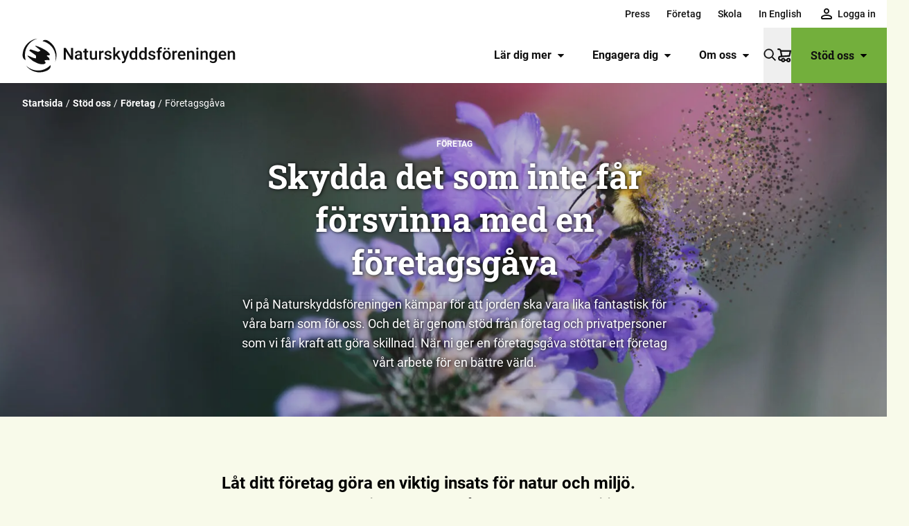

--- FILE ---
content_type: text/html; charset=utf-8
request_url: https://www.naturskyddsforeningen.se/stod-oss/foretag/foretagsgava/
body_size: 29281
content:
<!DOCTYPE html><html lang="sv"><head><meta charSet="utf-8"/><meta name="viewport" content="width=device-width, initial-scale=1"/><title>Ge en företagsgåva för natur och miljö – Naturskyddsföreningen</title><meta name="description" content="Låt ditt företag göra en viktig insats för natur och miljö. När ni ger en företagsgåva stöttar ert företag vårt arbete för natur och miljö."/><link rel="canonical" href="https://www.naturskyddsforeningen.se/stod-oss/foretag/foretagsgava/"/><meta name="robots" content="index, follow, max-snippet:-1, max-image-preview:large, max-video-preview:-1"/><meta property="og:fb_app_id"/><meta property="og:image" content="https://admin.naturskyddsforeningen.se/app/uploads/2024/10/RS27792_GettyImages-1167438887-1280x804.jpg"/><meta property="og:image:width" content="1280"/><meta property="og:image:height" content="804"/><meta property="og:image:secure_url" content="https://admin.naturskyddsforeningen.se/app/uploads/2024/10/RS27792_GettyImages-1167438887-1280x804.jpg"/><meta property="og:locale" content="sv_SE"/><meta property="og:type" content="article"/><meta property="og:title" content="Ge en företagsgåva"/><meta property="og:description" content="Det är genom stöd från företag och privatpersoner som vi får kraft att göra skillnad."/><meta property="og:url" content="https://www.naturskyddsforeningen.se/stod-oss/foretag/foretagsgava/"/><meta property="og:site_name" content="Naturskyddsföreningen"/><meta name="twitter:card" content="summary_large_image"/><meta name="twitter:description" content="Det är genom stöd från företag och privatpersoner som vi får kraft att göra skillnad."/><meta name="twitter:image" content="https://cdn.naturskyddsforeningen.se/uploads/2021/04/13111759/28013_7f49d1bdc90dcf9.jpg"/><meta name="twitter:title" content="Ge en företagsgåva"/><script type="application/ld+json">{"@context":"https://schema.org","@type":"WebPage","mainEntityOfPage":{"@type":"WebPage","@id":"https://www.naturskyddsforeningen.se/stod-oss/foretag/foretagsgava/"},"isPartOf":{"@type":"WebSite","name":"Naturskyddsföreningen","url":"https://www.naturskyddsforeningen.se"},"breadcrumb":{"@type":"BreadcrumbList","itemListElement":[{"@type":"ListItem","position":1,"name":"Startsida","item":"https://www.naturskyddsforeningen.se"},{"@type":"ListItem","position":2,"name":"Stöd oss","item":"https://www.naturskyddsforeningen.se/stod-oss/"},{"@type":"ListItem","position":3,"name":"Företag","item":"https://www.naturskyddsforeningen.se/stod-oss/foretag/"},{"@type":"ListItem","position":4,"name":"Företagsgåva","item":"https://www.naturskyddsforeningen.se/stod-oss/foretag/foretagsgava/"}]},"headline":"Företagsgåva","datePublished":"2021-02-18T10:03:03+01:00","dateModified":"2021-02-18T10:03:03+01:00","publisher":{"@type":"Organization","name":"Naturskyddsföreningen","logo":{"@type":"ImageObject","url":"https://www.naturskyddsforeningen.se/logo.png"}},"author":[],"image":[],"video":[],"inLanguage":"sv-SE","hasPart":[]}</script><meta name="google-translate-customization" content="27a0d1e0e809c8a2-2a36ac7ec63d814c-g8702faf7ea57e7f4-11"/><meta name="google-site-verifications" content="kUZ_Tg002dJkTEjxQe2d_irj2uDIcvZnDT1cApBO2A4"/><meta name="google-site-verifications" content="32n2z5BgedyZQpIEKYhLSYp3afYuo8m15YsQexEUUoM"/><meta name="next-head-count" content="25"/><link rel="preload" href="/_next/static/css/505f74c906c8e185.css" as="style"/><link rel="stylesheet" href="/_next/static/css/505f74c906c8e185.css" data-n-g=""/><link rel="preload" href="/_next/static/css/649118dce294aa08.css" as="style"/><link rel="stylesheet" href="/_next/static/css/649118dce294aa08.css" data-n-p=""/><link rel="preload" href="/_next/static/css/e9f22f70d5e5bfa7.css" as="style"/><link rel="stylesheet" href="/_next/static/css/e9f22f70d5e5bfa7.css"/><link rel="preload" href="/_next/static/css/461deb40e2b33b17.css" as="style"/><link rel="stylesheet" href="/_next/static/css/461deb40e2b33b17.css"/><link rel="preload" href="/_next/static/css/84b7cfb85a5e16f0.css" as="style"/><link rel="stylesheet" href="/_next/static/css/84b7cfb85a5e16f0.css"/><link rel="preload" href="/_next/static/css/f7d82cdbe8abfa5d.css" as="style"/><link rel="stylesheet" href="/_next/static/css/f7d82cdbe8abfa5d.css"/><link rel="preload" href="/_next/static/css/c2b7da9be632ac5b.css" as="style"/><link rel="stylesheet" href="/_next/static/css/c2b7da9be632ac5b.css"/><link rel="preload" href="/_next/static/css/5ace031a97cea373.css" as="style"/><link rel="stylesheet" href="/_next/static/css/5ace031a97cea373.css"/><link rel="preload" href="/_next/static/css/dd27ce2f7a22e2a7.css" as="style"/><link rel="stylesheet" href="/_next/static/css/dd27ce2f7a22e2a7.css"/><link rel="preload" href="/_next/static/css/07a16ac847ab0b0e.css" as="style"/><link rel="stylesheet" href="/_next/static/css/07a16ac847ab0b0e.css"/><link rel="preload" href="/_next/static/css/f42930b19dee41d7.css" as="style"/><link rel="stylesheet" href="/_next/static/css/f42930b19dee41d7.css"/><link rel="preload" href="/_next/static/css/a0efb905df5a95b4.css" as="style"/><link rel="stylesheet" href="/_next/static/css/a0efb905df5a95b4.css"/><link rel="preload" href="/_next/static/css/274bc4447e06a4db.css" as="style"/><link rel="stylesheet" href="/_next/static/css/274bc4447e06a4db.css"/><link rel="preload" href="/_next/static/css/c3a1dad65e78acf8.css" as="style"/><link rel="stylesheet" href="/_next/static/css/c3a1dad65e78acf8.css"/><link rel="preload" href="/_next/static/css/9cb411b23a68468d.css" as="style"/><link rel="stylesheet" href="/_next/static/css/9cb411b23a68468d.css"/><noscript data-n-css=""></noscript><script defer="" nomodule="" src="/_next/static/chunks/polyfills-42372ed130431b0a.js"></script><script defer="" src="/_next/static/chunks/886.00bb320099ad2f69.js"></script><script defer="" src="/_next/static/chunks/3514.1465af5382b77306.js"></script><script defer="" src="/_next/static/chunks/753.6ed5a26943b12dfc.js"></script><script defer="" src="/_next/static/chunks/289.3359ac0ece8787a6.js"></script><script defer="" src="/_next/static/chunks/4231.ab69831c6d78eec2.js"></script><script defer="" src="/_next/static/chunks/235.5fb2a820934982e7.js"></script><script defer="" src="/_next/static/chunks/5796.0f720b1061d9c51f.js"></script><script defer="" src="/_next/static/chunks/7654.b84994e4596c0371.js"></script><script defer="" src="/_next/static/chunks/3122.aec51de90ae049ee.js"></script><script defer="" src="/_next/static/chunks/5089.a99acf845eb3934b.js"></script><script defer="" src="/_next/static/chunks/9023.cba9ac34477662c6.js"></script><script defer="" src="/_next/static/chunks/7375.1115df1005c23e22.js"></script><script defer="" src="/_next/static/chunks/5216.8851facbcd67ee21.js"></script><script defer="" src="/_next/static/chunks/4562.428d4aeac77a20d1.js"></script><script defer="" src="/_next/static/chunks/3508.5ea281f56e472178.js"></script><script defer="" src="/_next/static/chunks/8770.3d0a9ae17d690230.js"></script><script defer="" src="/_next/static/chunks/6550.9cadcb0fc974ff04.js"></script><script defer="" src="/_next/static/chunks/6164.224d2a0e2a9db553.js"></script><script defer="" src="/_next/static/chunks/3933.4a14b002ec21caeb.js"></script><script defer="" src="/_next/static/chunks/8372.f889399b54c8e5a4.js"></script><script defer="" src="/_next/static/chunks/8514.230c09764dc15159.js"></script><script defer="" src="/_next/static/chunks/7827.881e66fb614fe8c8.js"></script><script defer="" src="/_next/static/chunks/9829.8091f9dcba708062.js"></script><script src="/_next/static/chunks/webpack-6e208b0d1fbf3b80.js" defer=""></script><script src="/_next/static/chunks/framework-c6ee5607585ef091.js" defer=""></script><script src="/_next/static/chunks/main-c2408f1a3306638e.js" defer=""></script><script src="/_next/static/chunks/pages/_app-935f4e1c997295c4.js" defer=""></script><script src="/_next/static/chunks/4853-9b7b36fff4cb6256.js" defer=""></script><script src="/_next/static/chunks/6418-2bcafa1b7c941ac1.js" defer=""></script><script src="/_next/static/chunks/9880-4877e5aacd4089fb.js" defer=""></script><script src="/_next/static/chunks/pages/%5B%5B...slug%5D%5D-57c66eca8244f00f.js" defer=""></script><script src="/_next/static/Pop8_G8Obv2KjL1ESa6R2/_buildManifest.js" defer=""></script><script src="/_next/static/Pop8_G8Obv2KjL1ESa6R2/_ssgManifest.js" defer=""></script></head><body><div id="__next"><header id="header" class="header_header__t2T7K text-black-100 border-black-100/10 bg-white"><ul class="top_menu__naCUm" role="menu" data-location="top-menu"><li role="menuitem"><a data-menu="top" data-type="app-route" href="/press/">Press</a></li><li role="menuitem"><a data-menu="top" data-type="app-route" href="/stod-oss/foretag/">Företag</a></li><li role="menuitem"><a data-menu="top" data-type="app-route" href="/skola/">Skola</a></li><li role="menuitem"><a data-menu="top" data-type="app-route" href="/in-english/">In English</a></li><li role="menuitem" tabindex="0" class="menuItem_member__lP2cX top"></li></ul><div class="menu-bar"><ul class="featured_menu__UZKV9" role="menu" data-location="featured-menu"><li role="menuitem"><a data-menu="featured" data-type="app-route" href="/lar-dig-mer/">Lär dig mer<div class="toggle"><svg role="img" aria-label="caret" xmlns="http://www.w3.org/2000/svg" class="caret" viewBox="0 0 11 7"><path d="M1.5 1a.5.5 0 0 0-.354.853l3.985 4a.5.5 0 0 0 .707 0l4.016-4A.5.5 0 0 0 9.5 1z"></path></svg></div></a></li><li role="menuitem"><a data-menu="featured" data-type="app-route" href="/engagera-dig/">Engagera dig<div class="toggle"><svg role="img" aria-label="caret" xmlns="http://www.w3.org/2000/svg" class="caret" viewBox="0 0 11 7"><path d="M1.5 1a.5.5 0 0 0-.354.853l3.985 4a.5.5 0 0 0 .707 0l4.016-4A.5.5 0 0 0 9.5 1z"></path></svg></div></a></li><li role="menuitem"><a data-menu="featured" data-type="app-route" href="/om-oss/">Om oss<div class="toggle"><svg role="img" aria-label="caret" xmlns="http://www.w3.org/2000/svg" class="caret" viewBox="0 0 11 7"><path d="M1.5 1a.5.5 0 0 0-.354.853l3.985 4a.5.5 0 0 0 .707 0l4.016-4A.5.5 0 0 0 9.5 1z"></path></svg></div></a></li></ul><div class="search_search__bqKfw" role="search"><button type="button" aria-label="Sök" class=""><svg role="img" aria-label="Sök" viewBox="0 0 24 24" class="magnifier" xmlns="http://www.w3.org/2000/svg"><path d="M20.862 19.812l-5.039-5.04a.464.464 0 00-.332-.136h-.402A8.123 8.123 0 009.124 1 8.123 8.123 0 001 9.125a8.123 8.123 0 0013.636 5.968v.398c0 .125.05.243.137.332l5.039 5.04a.47.47 0 00.664 0l.386-.387a.47.47 0 000-.664zM9.125 15.999A6.87 6.87 0 012.25 9.125 6.87 6.87 0 019.125 2.25a6.87 6.87 0 016.874 6.875 6.87 6.87 0 01-6.874 6.874z"></path></svg></button></div><div class="support_support__RIlX6"><a class="main-item" data-type="app-route" href="/stod-oss/">Stöd oss<svg role="img" aria-label="caret" xmlns="http://www.w3.org/2000/svg" class="caret" viewBox="0 0 11 7"><path d="M1.5 1a.5.5 0 0 0-.354.853l3.985 4a.5.5 0 0 0 .707 0l4.016-4A.5.5 0 0 0 9.5 1z"></path></svg></a><div class="support_submenu__NY1CP menu_submenu__Z9YZ7"><nav><ul class="primary has-caret" role="menu" data-location="support-menu"><li role="menuitem"><a data-menu="support" data-type="app-route" href="/stod-oss/bli-medlem/">Bli medlem<svg role="img" aria-label="caret" xmlns="http://www.w3.org/2000/svg" class="caret right" viewBox="0 0 11 7"><path d="M1.5 1a.5.5 0 0 0-.354.853l3.985 4a.5.5 0 0 0 .707 0l4.016-4A.5.5 0 0 0 9.5 1z"></path></svg></a></li><li role="menuitem"><a data-menu="support" data-type="app-route" href="/stod-oss/ge-en-gava/">Ge en gåva<svg role="img" aria-label="caret" xmlns="http://www.w3.org/2000/svg" class="caret right" viewBox="0 0 11 7"><path d="M1.5 1a.5.5 0 0 0-.354.853l3.985 4a.5.5 0 0 0 .707 0l4.016-4A.5.5 0 0 0 9.5 1z"></path></svg></a></li><li role="menuitem"><a data-menu="support" data-type="app-route" href="/stod-oss/foretag/">Företag<svg role="img" aria-label="caret" xmlns="http://www.w3.org/2000/svg" class="caret right" viewBox="0 0 11 7"><path d="M1.5 1a.5.5 0 0 0-.354.853l3.985 4a.5.5 0 0 0 .707 0l4.016-4A.5.5 0 0 0 9.5 1z"></path></svg></a></li><li role="menuitem"><a data-menu="support" data-type="app-route" href="/stod-oss/stora-gavor-och-filantropi/">Stora gåvor och filantropi<svg role="img" aria-label="caret" xmlns="http://www.w3.org/2000/svg" class="caret right" viewBox="0 0 11 7"><path d="M1.5 1a.5.5 0 0 0-.354.853l3.985 4a.5.5 0 0 0 .707 0l4.016-4A.5.5 0 0 0 9.5 1z"></path></svg></a></li><li role="menuitem"><a data-menu="support" data-type="app-route" href="/stod-oss/testamente/">Testamente<svg role="img" aria-label="caret" xmlns="http://www.w3.org/2000/svg" class="caret right" viewBox="0 0 11 7"><path d="M1.5 1a.5.5 0 0 0-.354.853l3.985 4a.5.5 0 0 0 .707 0l4.016-4A.5.5 0 0 0 9.5 1z"></path></svg></a></li><li role="menuitem"><a data-menu="support" data-type="app-route" href="/butik/">Butik<svg role="img" aria-label="caret" xmlns="http://www.w3.org/2000/svg" class="caret right" viewBox="0 0 11 7"><path d="M1.5 1a.5.5 0 0 0-.354.853l3.985 4a.5.5 0 0 0 .707 0l4.016-4A.5.5 0 0 0 9.5 1z"></path></svg></a></li><li role="menuitem"><a data-menu="support" data-type="app-route" href="/stod-oss/">Fler sätt att stödja oss<svg role="img" aria-label="caret" xmlns="http://www.w3.org/2000/svg" class="caret right" viewBox="0 0 11 7"><path d="M1.5 1a.5.5 0 0 0-.354.853l3.985 4a.5.5 0 0 0 .707 0l4.016-4A.5.5 0 0 0 9.5 1z"></path></svg></a></li></ul><div class="social"><span class="footer_heading__qp5Kw">Följ oss</span><ul class="footer_social__cRo4D light"><li><a href="https://www.facebook.com/naturskyddsforeningen/" aria-label="facebook" rel="noreferrer noopener" target="_blank"><svg role="img" aria-label="Facebook, logotyp" xmlns="http://www.w3.org/2000/svg" viewBox="0 0 24 24" class="service facebook"><path d="M9 8h-3v4h3v12h5v-12h3.642l.358-4h-4v-1.667c0-.955.192-1.333 1.115-1.333h2.885v-5h-3.808c-3.596 0-5.192 1.583-5.192 4.615v3.385z"></path></svg></a></li><li><a href="https://www.instagram.com/naturskyddsforeningen/" aria-label="instagram" rel="noreferrer noopener" target="_blank"><svg role="img" aria-label="Instagram, logotyp" xmlns="http://www.w3.org/2000/svg" viewBox="0 0 22 22" class="service instagram"><g><path d="M10.87 5.478C7.852 5.478 5.35 7.938 5.35 11a5.505 5.505 0 005.522 5.522c3.062 0 5.521-2.502 5.521-5.522 0-3.02-2.502-5.522-5.521-5.522zm0 9.06A3.553 3.553 0 017.334 11a3.553 3.553 0 013.538-3.537A3.553 3.553 0 0114.408 11a3.553 3.553 0 01-3.537 3.537z"></path><circle cx="16.608" cy="5.349" r="1.251"></circle><path d="M19.843 2.114C18.722.949 17.125.345 15.313.345H6.428C2.675.345.173 2.847.173 6.6v8.843c0 1.855.603 3.451 1.811 4.616C3.15 21.18 4.702 21.74 6.471 21.74h8.8c1.854 0 3.407-.604 4.529-1.682 1.165-1.122 1.769-2.718 1.769-4.573V6.6c0-1.812-.604-3.365-1.726-4.486zm-.172 13.372c0 1.338-.475 2.416-1.251 3.15-.777.733-1.855 1.12-3.15 1.12h-8.8c-1.294 0-2.372-.387-3.148-1.12-.777-.777-1.165-1.856-1.165-3.193V6.6c0-1.294.388-2.373 1.165-3.149.733-.733 1.854-1.122 3.149-1.122h8.886c1.294 0 2.372.389 3.149 1.165.733.777 1.165 1.855 1.165 3.106v8.886z"></path></g></svg></a></li><li><a href="https://www.linkedin.com/company/naturskyddsforeningen/" aria-label="linkedin" rel="noreferrer noopener" target="_blank"><svg role="img" aria-label="LinkedIn, logotyp" xmlns="http://www.w3.org/2000/svg" viewBox="0 0 20 20" class="service linkedin"><path d="M0 6.471v13.218h4.282V6.471H0zM2.422 0C.958 0 0 .987 0 2.283c0 1.27.93 2.285 2.367 2.285h.027c1.493 0 2.423-1.016 2.423-2.285C4.79.987 3.887 0 2.422 0zM15.07 6.471c-2.273 0-3.291 1.283-3.86 2.183V6.782H6.928c.056 1.24 0 13.218 0 13.218h4.282v-7.382c0-.395.028-.79.141-1.072.31-.79 1.014-1.607 2.197-1.607 1.55 0 2.17 1.213 2.17 2.989V20H20v-7.58c0-4.06-2.112-5.949-4.93-5.949z"></path></svg></a></li><li><a href="https://www.tiktok.com/@naturskyddsforeningen" aria-label="tiktok" rel="noreferrer noopener" target="_blank"><svg role="img" aria-label="TikTok, logotyp" xmlns="http://www.w3.org/2000/svg" viewBox="0 0 448 512" class="service tiktok"><path d="M448,209.91a210.06,210.06,0,0,1-122.77-39.25V349.38A162.55,162.55,0,1,1,185,188.31V278.2a74.62,74.62,0,1,0,52.23,71.18V0l88,0a121.18,121.18,0,0,0,1.86,22.17h0A122.18,122.18,0,0,0,381,102.39a121.43,121.43,0,0,0,67,20.14Z"></path></svg></a></li><li><a href="https://www.youtube.com/user/naturskyddsf" aria-label="youtube" rel="noreferrer noopener" target="_blank"><svg role="img" aria-label="YouTube, logotyp" xmlns="http://www.w3.org/2000/svg" viewBox="0 0 27 20" class="service youtube"><path d="M13.516-.001h.077l.305.002c1.511.008 5.747.053 8.763.287.521.064 1.657.07 2.671 1.202.8.864 1.06 2.824 1.06 2.824s.266 2.301.266 4.603l-.001 2.394c-.017 2.22-.266 4.365-.266 4.365s-.26 1.96-1.059 2.821c-1.014 1.132-2.15 1.139-2.67 1.205-.874.067-1.85.12-2.832.16l-.803.03c-2.403.083-4.688.101-5.44.105h-.14l-.052.001h-.076c-.16-.001-2.293-.024-4.515-.08l-.534-.014c-1.601-.044-3.17-.106-4.005-.192-.593-.118-1.924-.084-2.94-1.215-.798-.862-1.058-2.822-1.058-2.822S0 13.375 0 11.073V8.678c.018-2.219.267-4.364.267-4.364s.26-1.96 1.059-2.824C2.34.36 3.476.352 3.996.288c.635-.05 1.324-.09 2.03-.124L6.56.14l.535-.022A185.03 185.03 0 0112.76.001l.305-.002h.077zm-3.516 5v10l8.333-5-8.333-5z"></path></svg></a></li></ul></div><svg role="img" aria-label="Svensk insamlingskontroll, logotyp" xmlns="http://www.w3.org/2000/svg" viewBox="0 0 818.96 202.19" class="fill-current max-w-[140px] mx-auto"><path d="M326.858 201.633h-2V.01h2v201.622M345.831 48.98l6.715-8.046c4.645 3.843 9.509 6.276 15.415 6.276 4.646 0 7.448-1.85 7.448-4.87v-.151c0-2.87-1.77-4.348-10.4-6.562-10.402-2.657-17.11-5.531-17.11-15.786v-.146c0-9.375 7.521-15.572 18.073-15.572 7.52 0 13.937 2.375 19.177 6.572l-5.906 8.562c-4.568-3.177-9.068-5.093-13.421-5.093-4.355 0-6.636 1.99-6.636 4.5v.145c0 3.386 2.213 4.495 11.135 6.787 10.473 2.729 16.375 6.489 16.375 15.489v.152c0 10.249-7.817 16-18.953 16-7.823 0-15.718-2.72-21.912-8.257M388.27 4.875h12.541l13.5 36.37 13.494-36.37h12.245l-20.868 52.004h-10.038L388.27 4.875m57.919 0h38.952v10.104h-27.666v10.473h24.344v10.115h-24.344v10.839h28.032v10.109h-39.318V4.875m50.679 0h10.474l24.197 31.796V4.875h11.213v51.64h-9.661l-25.01-32.833v32.833h-11.213V4.875m55.078 44.105 6.713-8.046c4.64 3.843 9.51 6.276 15.416 6.276 4.647 0 7.448-1.85 7.448-4.87v-.151c0-2.87-1.77-4.348-10.405-6.562-10.396-2.657-17.105-5.531-17.105-15.786v-.146c0-9.375 7.521-15.572 18.073-15.572 7.52 0 13.937 2.375 19.177 6.572l-5.907 8.562c-4.568-3.177-9.068-5.093-13.421-5.093-4.35 0-6.641 1.99-6.641 4.5v.145c0 3.386 2.214 4.495 11.136 6.787 10.478 2.729 16.385 6.489 16.385 15.489v.152c0 10.249-7.823 16-18.959 16-7.827 0-15.718-2.72-21.91-8.257m51.052-44.105h11.359v22.571l20.942-22.571h13.723L628.003 26.78l21.978 29.735h-13.645l-16.01-21.985-5.97 6.193v15.792h-11.358V4.875M349.885 77.266h11.36v51.64h-11.36v-51.64m24.385 0h10.479l24.193 31.797V77.266h11.207v51.64h-9.66l-25.005-32.823v32.822H374.27V77.266m54.893 44.114 6.713-8.041c4.641 3.838 9.51 6.27 15.417 6.27 4.645 0 7.448-1.843 7.448-4.87v-.145c0-2.875-1.772-4.344-10.396-6.563-10.407-2.656-17.12-5.53-17.12-15.79v-.146c0-9.365 7.525-15.562 18.073-15.562 7.525 0 13.942 2.365 19.181 6.568l-5.905 8.557c-4.573-3.177-9.068-5.094-13.428-5.094-4.344 0-6.63 1.99-6.63 4.505v.14c0 3.397 2.204 4.5 11.14 6.787 10.47 2.734 16.37 6.495 16.37 15.494v.146c0 10.26-7.818 16.005-18.957 16.005-7.819 0-15.71-2.724-21.906-8.26m77.731-14.09-6.855-16.744-6.863 16.744zm-11.948-30.39h10.473l22.13 52.004h-11.874l-4.718-11.583h-21.839l-4.718 11.583h-11.584l22.13-52.004m38.747.365h12.245l13.573 21.839 13.572-21.839h12.245v51.64h-11.292v-33.71l-14.525 22.053h-.297l-14.38-21.832v33.488h-11.14V77.266m63.638 0h11.363v41.317h25.74v10.322h-37.103V77.267m45.172-.001h11.358v51.64h-11.358v-51.64m24.386 0h10.473l24.193 31.797V77.266h11.218v51.64h-9.666l-25.005-32.823v32.822H666.89V77.266m54.679 25.969v-.15c0-14.672 11.433-26.703 27.067-26.703 9.292 0 14.906 2.516 20.286 7.083l-7.15 8.63c-3.99-3.317-7.532-5.23-13.505-5.23-8.26 0-14.823 7.298-14.823 16.08v.14c0 9.442 6.49 16.385 15.63 16.385 4.135 0 7.823-1.037 10.703-3.105v-7.374H748.34v-9.812h22.426v22.426c-5.312 4.5-12.62 8.186-22.057 8.186-16.083 0-27.14-11.29-27.14-26.556m56.505 18.145 6.709-8.041c4.65 3.838 9.52 6.27 15.416 6.27 4.65 0 7.458-1.843 7.458-4.87v-.145c0-2.875-1.781-4.344-10.406-6.563-10.401-2.656-17.115-5.53-17.115-15.79v-.146c0-9.365 7.527-15.562 18.073-15.562 7.526 0 13.948 2.365 19.177 6.568l-5.896 8.557c-4.578-3.177-9.073-5.094-13.431-5.094-4.35 0-6.63 1.99-6.63 4.505v.14c0 3.397 2.207 4.5 11.134 6.787 10.48 2.734 16.375 6.495 16.375 15.494v.146c0 10.26-7.818 16.005-18.958 16.005-7.817 0-15.708-2.724-21.906-8.26m-428.109 28.285h11.36v22.571l20.947-22.571h13.718l-21.02 21.905 21.984 29.728h-13.646l-16.01-21.978-5.974 6.198v15.78h-11.36v-51.633"></path><path d="M438.856 175.633v-.145c0-8.854-6.49-16.229-15.635-16.229-9.15 0-15.495 7.229-15.495 16.078v.15c0 8.855 6.496 16.224 15.635 16.224 9.152 0 15.495-7.229 15.495-16.078zm-43.01 0v-.145c0-14.682 11.582-26.707 27.515-26.707 15.937 0 27.37 11.874 27.37 26.556v.15c0 14.678-11.583 26.703-27.51 26.703-15.938 0-27.375-11.88-27.375-26.557m63.529-25.967h10.473l24.198 31.795v-31.795h11.213v51.633h-9.66l-25.01-32.821v32.821h-11.214v-51.633m69.492 10.478h-15.713v-10.478h42.785v10.478h-15.713V201.3h-11.36v-41.155m57.826 14.598c5.532 0 8.704-2.948 8.704-7.296v-.152c0-4.87-3.39-7.375-8.928-7.375h-11.286v14.822zm-22.869-25.077h23.604c6.562 0 11.655 1.844 15.051 5.239 2.87 2.881 4.427 6.938 4.427 11.807v.14c0 8.344-4.504 13.573-11.067 16.01l12.619 18.438h-13.28l-11.062-16.515h-8.933V201.3h-11.359v-51.634m93.481 25.967v-.145c0-8.854-6.49-16.229-15.635-16.229-9.151 0-15.494 7.229-15.494 16.078v.15c0 8.855 6.49 16.224 15.634 16.224 9.147 0 15.495-7.229 15.495-16.078zm-43.005 0v-.145c0-14.682 11.584-26.707 27.51-26.707 15.937 0 27.37 11.874 27.37 26.556v.15c0 14.678-11.578 26.703-27.51 26.703-15.937 0-27.37-11.88-27.37-26.557m64.071-25.967h11.36v41.31h25.743V201.3H678.37v-51.634m43.465 0h11.359v41.31h25.744V201.3h-37.103v-51.634M124.84 164.822h8.005v15.915l14.77-15.915h9.672l-14.823 15.447 15.5 20.958h-9.62l-11.286-15.5-4.214 4.37v11.13h-8.005v-36.405"></path><path d="M186.115 183.128v-.104c0-6.244-4.573-11.438-11.026-11.438-6.443 0-10.916 5.1-10.916 11.334v.104c0 6.24 4.577 11.442 11.02 11.442 6.448 0 10.922-5.099 10.922-11.338zm-30.312 0v-.104c0-10.348 8.16-18.828 19.39-18.828 11.234 0 19.297 8.375 19.297 18.724v.104c0 10.349-8.167 18.822-19.401 18.822-11.23 0-19.286-8.37-19.286-18.718m42.952-18.306h7.385l17.057 22.415v-22.415h7.901v36.405h-6.812l-17.625-23.146v23.146h-7.906v-36.405m47.159 7.39h-11.077v-7.39h30.16v7.39h-11.073v29.015h-8.01v-29.015m48.439 10.916v-.104c0-6.244-4.578-11.438-11.02-11.438-6.453 0-10.922 5.1-10.922 11.334v.104c0 6.24 4.573 11.442 11.02 11.442s10.922-5.099 10.922-11.338zm-30.317 0v-.104c0-10.348 8.167-18.828 19.396-18.828 11.234 0 19.296 8.375 19.296 18.724v.104c0 10.349-8.166 18.822-19.395 18.822-11.234 0-19.297-8.37-19.297-18.718"></path><path d="M228.074 120.52c-23.384 0-42.41-19.025-42.41-42.408 0-23.385 19.026-42.411 42.41-42.411s42.41 19.026 42.41 42.41c0 23.384-19.025 42.409-42.41 42.409zm-150.53 0c-23.383 0-42.408-19.025-42.408-42.408 0-23.385 19.027-42.411 42.409-42.411 23.386 0 42.41 19.026 42.41 42.41 0 23.384-19.024 42.409-42.41 42.409zM228.075.571c-36.323 0-66.886 25.105-75.264 58.872C144.43 25.676 113.866.57 77.543.57 34.788.571.003 35.354.003 78.113c0 42.639 34.595 77.345 77.19 77.535l-30.046 45.566h42.09c21.788-33.038 50.209-76.14 53.094-80.545 4.737-7.234 8.34-15.27 10.479-23.89 8.378 33.769 38.941 58.873 75.264 58.873 42.757 0 77.542-34.783 77.542-77.539 0-42.759-34.785-77.542-77.542-77.542"></path></svg></nav></div></div><div class="primary_primary__ssYB8"><button id="menubutton" type="button" aria-label="Öppna meny" aria-haspopup="true" aria-controls="primary-menu" class="toggle"><svg width="30" height="20" viewBox="0 0 30 20" class="fill-current burger" xmlns="http://www.w3.org/2000/svg"><path d="M30 18v2H0v-2h30zm0-9v2H0V9h30zm0-9v2H0V0h30z"></path></svg></button><div class="primary_submenu__68yqL menu_submenu__Z9YZ7"></div></div></div></header><div class="header_overlay__DTkCv no-print"></div><main class="page_main__f0m9H" data-template="page"><div class="block_wrapper__lYqnX block_width-bleed__cOvkv block_gap-normal__ag2uM hero_hero__znQVZ light-summer-green has-image size-small is-centered" data-block="theme/hero"><div class="overlay dim-20"></div><div class="block_wrapper__lYqnX block_width-full__TwcKc block_gap-small__lvyjl breadcrumbs z-10" data-block="breadcrumbs"><ol class="breadcrumbs_list__kLXAj"><li class="breadcrumbs_crumb__HYVOt"><a class="font-bold" aria-label="Startsida" href="/">Startsida</a></li><li class="breadcrumbs_crumb__HYVOt"><a class="font-bold" aria-label="Stöd oss" href="https://www.naturskyddsforeningen.se/stod-oss/">Stöd oss</a></li><li class="breadcrumbs_crumb__HYVOt"><a class="font-bold" aria-label="Företag" href="https://www.naturskyddsforeningen.se/stod-oss/foretag/">Företag</a></li><li class="breadcrumbs_crumb__HYVOt">Företagsgåva</li></ol></div><div class="inner-wrapper"><div class="content"><div class="block_wrapper__lYqnX block_width-bleed__cOvkv block_gap-content__VCkTD paragraph_paragraph__gH54w object-tag" data-block="core/paragraph"><p class="is-style-object-tag">Företag</p></div><div class="block_wrapper__lYqnX block_width-bleed__cOvkv block_gap-none__MsMGL heading_heading__2cHFh page serif level-1 text-effect shadow-sm" data-block="core/heading"><h1 class="wp-block-heading is-style-serif" id="h-ge-en-foretagsgava"><strong>Skydda det som inte får försvinna med en företagsgåva</strong></h1></div><div class="block_wrapper__lYqnX block_width-bleed__cOvkv block_gap-content__VCkTD paragraph_paragraph__gH54w sans text-effect shadow-sm" data-block="core/paragraph"><p class="is-style-sans">Vi på Naturskyddsföreningen kämpar för att jorden ska vara lika fantastisk för våra barn som för oss. Och det är genom stöd från företag och privatpersoner som vi får kraft att göra skillnad. När ni ger en företagsgåva stöttar ert företag vårt arbete för en bättre värld.</p></div></div></div></div><div class="block_wrapper__lYqnX block_width-bleed__cOvkv block_gap-normal__ag2uM group_group__gEYOc group_standard__xoteK transparent" data-block="core/group"><div class="block_wrapper__lYqnX block_width-column__YwnUn block_gap-content__VCkTD paragraph_paragraph__gH54w article-lead align-left" data-block="core/paragraph"><p class="has-text-align-left is-style-article-lead"><strong>Låt ditt företag göra en viktig insats för natur och miljö.<br>Pengarna används till det ändamål för natur och miljö som bäst behöver dem just<br>nu, vi arbetar bland annat för skogen, havet och klimatet.</strong></p></div><div class="block_wrapper__lYqnX block_width-column__YwnUn block_gap-content__VCkTD paragraph_paragraph__gH54w sans" data-block="core/paragraph"><p>Ni kan själva välja ett särskilt område att donera till genom att välja ändamål i menyn nedan.&nbsp;<strong>Längst ned på sidan kan ni läsa om våra olika arbetsområden.</strong>&nbsp;&nbsp;&nbsp;</p></div><div class="block_wrapper__lYqnX block_width-column__YwnUn block_gap-content__VCkTD paragraph_paragraph__gH54w align-left sans" data-block="core/paragraph"><p class="has-text-align-left">Har ni frågor eller vill ha direktkontakt? Kontakta Rickard Malm på <a href="mailto:rickard.malm@naturskyddsforeningen.se">rickard.malm@naturskyddsforeningen.se</a> eller via 073-513 05 10</p></div></div><div class="block_wrapper__lYqnX block_width-column__YwnUn block_gap-normal__ag2uM"><div class="checkout-step relative p-5 sm:p-6 bg-white border-2 rounded mb-6 border-summer-green-100 mb-6"><div class="flex items-center" id="stepHeader"><div class="flex-col"><div class="text-sm font-bold">Steg <!-- -->1<!-- --> av <!-- -->4</div><p class="text-lg font-bold lg:text-3xl mb-4">Välj ett område</p></div></div><div class="flex flex-col" id="stepContent"><form><div class="flex flex-col mb-2 md:mb-6"><label for="article" class="flex relative font-medium text-left cursor-pointer">Välj<span class="ml-1 text-red-100">*</span></label><div class="mb-2 text-sm"></div><div class="relative w-full"><select id="article" name="article" class="block w-full py-2 pl-4 pr-8 text-lg leading-tight bg-white border rounded appearance-none border-black-50 focus:outline-none focus:shadow-outline"><option value="19">Företagsgåva Generellt miljöarbete</option><option value="2123">Företagsgåva Bin och Biologisk mångfald</option><option value="23">Företagsgåva Hav &amp; Fiske</option><option value="22">Företagsgåva Klimat</option><option value="24">Företagsgåva Mat &amp; Jordbruk odlingslandskap</option><option value="21">Företagsgåva Miljögifter</option><option value="20">Företagsgåva Skog</option></select><div class="absolute inset-y-0 right-0 flex items-center px-2 text-gray-700 pointer-events-none"><svg class="w-4 h-4 fill-current" xmlns="http://www.w3.org/2000/svg" viewBox="0 0 20 20"><path d="M9.293 12.95l.707.707L15.657 8l-1.414-1.414L10 10.828 5.757 6.586 4.343 8z"></path></svg></div></div></div><div class="flex "><button data-theme="lime" aria-label="Nästa" class="button_button__817eI button_theme-lime__CNVgI flex-grow mx-auto md:flex-grow-0 submit-step-button btn" type="submit">Nästa</button></div></form></div></div><div class="checkout-step relative p-5 sm:p-6 bg-white border-2 rounded mb-6 cursor-not-allowed text-black-25 border-summer-green-50 mb-6"><div class="flex items-center" id="stepHeader"><div class="flex-col"><div class="text-sm font-bold">Steg <!-- -->2<!-- --> av <!-- -->4</div><p class="text-lg font-bold lg:text-3xl">Välj belopp</p></div></div></div><div class="checkout-step relative p-5 sm:p-6 bg-white border-2 rounded mb-6 cursor-not-allowed text-black-25 border-summer-green-50 mb-6"><div class="flex items-center" id="stepHeader"><div class="flex-col"><div class="text-sm font-bold">Steg <!-- -->3<!-- --> av <!-- -->4</div><p class="text-lg font-bold lg:text-3xl">Fyll i era uppgifter</p></div></div></div><div class="checkout-step relative p-5 sm:p-6 bg-white border-2 rounded mb-6 cursor-not-allowed text-black-25 border-summer-green-50 "><div class="flex items-center" id="stepHeader"><div class="flex-col"><div class="text-sm font-bold">Steg <!-- -->4<!-- --> av <!-- -->4</div><p class="text-lg font-bold lg:text-3xl">Betala via faktura</p></div></div></div></div><div class="block_wrapper__lYqnX block_width-full__TwcKc block_gap-normal__ag2uM textImageBlock_wrapper__VRmUl content-block_single___uEXY textImageBlock_layout-right__FFQGJ" data-block="theme/content-block"><div class="textImageBlock_innerWrapper__L3PHZ layout-right bg-white text-black-100"><div class="textImageBlock_contentGrid___HZ2X"><div class="textImageBlock_imageHolder__j1u7_ image-wrapper"><figure class="textImageBlock_figure__xfZeU"><span style="box-sizing:border-box;display:block;overflow:hidden;width:initial;height:initial;background:none;opacity:1;border:0;margin:0;padding:0;position:absolute;top:0;left:0;bottom:0;right:0"><img alt="mossa, skog, stam, gammal skog, död ved, övervuxen, trädstam, grön, grönt," src="[data-uri]" decoding="async" data-nimg="fill" class="textImageBlock_image__O6xmR" style="position:absolute;top:0;left:0;bottom:0;right:0;box-sizing:border-box;padding:0;border:none;margin:auto;display:block;width:0;height:0;min-width:100%;max-width:100%;min-height:100%;max-height:100%"/><noscript><img alt="mossa, skog, stam, gammal skog, död ved, övervuxen, trädstam, grön, grönt," loading="lazy" decoding="async" data-nimg="fill" style="position:absolute;top:0;left:0;bottom:0;right:0;box-sizing:border-box;padding:0;border:none;margin:auto;display:block;width:0;height:0;min-width:100%;max-width:100%;min-height:100%;max-height:100%" class="textImageBlock_image__O6xmR" sizes="(max-width: 768px) 100vw, 50vw" srcSet="/_next/image/?url=https%3A%2F%2Fcdn.naturskyddsforeningen.se%2Fuploads%2F2021%2F03%2F31162609%2F27899_1929562fe1fefe3-1600x1346.jpg&amp;w=384&amp;q=75 384w, /_next/image/?url=https%3A%2F%2Fcdn.naturskyddsforeningen.se%2Fuploads%2F2021%2F03%2F31162609%2F27899_1929562fe1fefe3-1600x1346.jpg&amp;w=640&amp;q=75 640w, /_next/image/?url=https%3A%2F%2Fcdn.naturskyddsforeningen.se%2Fuploads%2F2021%2F03%2F31162609%2F27899_1929562fe1fefe3-1600x1346.jpg&amp;w=750&amp;q=75 750w, /_next/image/?url=https%3A%2F%2Fcdn.naturskyddsforeningen.se%2Fuploads%2F2021%2F03%2F31162609%2F27899_1929562fe1fefe3-1600x1346.jpg&amp;w=828&amp;q=75 828w, /_next/image/?url=https%3A%2F%2Fcdn.naturskyddsforeningen.se%2Fuploads%2F2021%2F03%2F31162609%2F27899_1929562fe1fefe3-1600x1346.jpg&amp;w=1080&amp;q=75 1080w, /_next/image/?url=https%3A%2F%2Fcdn.naturskyddsforeningen.se%2Fuploads%2F2021%2F03%2F31162609%2F27899_1929562fe1fefe3-1600x1346.jpg&amp;w=1200&amp;q=75 1200w, /_next/image/?url=https%3A%2F%2Fcdn.naturskyddsforeningen.se%2Fuploads%2F2021%2F03%2F31162609%2F27899_1929562fe1fefe3-1600x1346.jpg&amp;w=1920&amp;q=75 1920w, /_next/image/?url=https%3A%2F%2Fcdn.naturskyddsforeningen.se%2Fuploads%2F2021%2F03%2F31162609%2F27899_1929562fe1fefe3-1600x1346.jpg&amp;w=2048&amp;q=75 2048w, /_next/image/?url=https%3A%2F%2Fcdn.naturskyddsforeningen.se%2Fuploads%2F2021%2F03%2F31162609%2F27899_1929562fe1fefe3-1600x1346.jpg&amp;w=3840&amp;q=75 3840w" src="/_next/image/?url=https%3A%2F%2Fcdn.naturskyddsforeningen.se%2Fuploads%2F2021%2F03%2F31162609%2F27899_1929562fe1fefe3-1600x1346.jpg&amp;w=3840&amp;q=75"/></noscript></span></figure></div><div class="textImageBlock_contentWrapper__gRz4V content-wrapper"><div class="block_wrapper__lYqnX block_width-bleed__cOvkv block_gap-content__VCkTD paragraph_paragraph__gH54w object-tag" data-block="core/paragraph"><p class="is-style-object-tag">skog</p></div><div class="block_wrapper__lYqnX block_width-bleed__cOvkv block_gap-none__MsMGL heading_heading__2cHFh page serif level-2" data-block="core/heading"><h2 class="wp-block-heading is-style-serif" id="h-for-bevarandet-av-skyddsvard-skog"><strong>Stöd arbetet för skogens biologiska mångfald</strong></h2></div><div class="block_wrapper__lYqnX block_width-bleed__cOvkv block_gap-content__VCkTD paragraph_paragraph__gH54w serif" data-block="core/paragraph"><p class="is-style-serif">Att bevara naturskogar och andra skogar med höga naturvärden är avgörande för den biologiska mångfalden. Det är även en viktig del i arbetet för att tackla klimatförändringarna eftersom skogarna binder stora mängder kol. Men Sveriges skyddsvärda skogar avverkas i snabb takt och ersätts med ensidiga trädplanteringar, vilket leder till fler hotade arter och stora utsläpp av koldioxid.</p></div><div class="block_wrapper__lYqnX block_width-bleed__cOvkv block_gap-none__MsMGL heading_heading__2cHFh page level-3" data-block="core/heading"><h3 class="wp-block-heading" id="h-med-din-gava-till-skogen-bidrar-du-till-arbetet-for-att">Med er företagsgåva till skogen bidrar ni till arbetet för att:</h3></div><div class="block_wrapper__lYqnX block_width-bleed__cOvkv block_gap-content__VCkTD list_wrapper__N0E0M" data-block="core/list"><div class="list_coreList__rpnS5 sans"><ul>

<li>bevara och öka kunskapen om skogar med hög biologisk mångfald   </li>


<li>värna tätortsnära skogar som är viktiga i människors vardag  </li>


<li>säkerställa skyddet av våra fjällnära naturskogar  </li>


<li>kräva en ny skogspolitik som tar hänsyn till skogens alla värden </li>


<li>öka användning av hyggesfria metoder i skogsbruket.    </li>

</ul></div></div><div class="block_wrapper__lYqnX block_width-bleed__cOvkv block_gap-content__VCkTD paragraph_paragraph__gH54w serif" data-block="core/paragraph"><p class="is-style-serif">Tack för ert stöd!</p></div></div></div></div></div><div class="block_wrapper__lYqnX block_width-bleed__cOvkv block_gap-normal__ag2uM group_group__gEYOc group_standard__xoteK transparent" data-block="core/group"><div class="block_wrapper__lYqnX block_width-full__TwcKc block_gap-normal__ag2uM textImageBlock_wrapper__VRmUl content-block_single___uEXY" data-block="theme/content-block"><div class="textImageBlock_innerWrapper__L3PHZ bg-white text-black-100"><div class="textImageBlock_contentGrid___HZ2X"><div class="textImageBlock_imageHolder__j1u7_ image-wrapper"><figure class="textImageBlock_figure__xfZeU"><span style="box-sizing:border-box;display:block;overflow:hidden;width:initial;height:initial;background:none;opacity:1;border:0;margin:0;padding:0;position:absolute;top:0;left:0;bottom:0;right:0"><img alt="Pojke, klippor, skärgård, hav, havet, havsklippor, sommar, bad," src="[data-uri]" decoding="async" data-nimg="fill" class="textImageBlock_image__O6xmR" style="position:absolute;top:0;left:0;bottom:0;right:0;box-sizing:border-box;padding:0;border:none;margin:auto;display:block;width:0;height:0;min-width:100%;max-width:100%;min-height:100%;max-height:100%"/><noscript><img alt="Pojke, klippor, skärgård, hav, havet, havsklippor, sommar, bad," loading="lazy" decoding="async" data-nimg="fill" style="position:absolute;top:0;left:0;bottom:0;right:0;box-sizing:border-box;padding:0;border:none;margin:auto;display:block;width:0;height:0;min-width:100%;max-width:100%;min-height:100%;max-height:100%" class="textImageBlock_image__O6xmR" sizes="(max-width: 768px) 100vw, 50vw" srcSet="/_next/image/?url=https%3A%2F%2Fcdn.naturskyddsforeningen.se%2Fuploads%2F2021%2F03%2F31163051%2F27619_3da8c6366e336f1-1600x1346.jpg&amp;w=384&amp;q=75 384w, /_next/image/?url=https%3A%2F%2Fcdn.naturskyddsforeningen.se%2Fuploads%2F2021%2F03%2F31163051%2F27619_3da8c6366e336f1-1600x1346.jpg&amp;w=640&amp;q=75 640w, /_next/image/?url=https%3A%2F%2Fcdn.naturskyddsforeningen.se%2Fuploads%2F2021%2F03%2F31163051%2F27619_3da8c6366e336f1-1600x1346.jpg&amp;w=750&amp;q=75 750w, /_next/image/?url=https%3A%2F%2Fcdn.naturskyddsforeningen.se%2Fuploads%2F2021%2F03%2F31163051%2F27619_3da8c6366e336f1-1600x1346.jpg&amp;w=828&amp;q=75 828w, /_next/image/?url=https%3A%2F%2Fcdn.naturskyddsforeningen.se%2Fuploads%2F2021%2F03%2F31163051%2F27619_3da8c6366e336f1-1600x1346.jpg&amp;w=1080&amp;q=75 1080w, /_next/image/?url=https%3A%2F%2Fcdn.naturskyddsforeningen.se%2Fuploads%2F2021%2F03%2F31163051%2F27619_3da8c6366e336f1-1600x1346.jpg&amp;w=1200&amp;q=75 1200w, /_next/image/?url=https%3A%2F%2Fcdn.naturskyddsforeningen.se%2Fuploads%2F2021%2F03%2F31163051%2F27619_3da8c6366e336f1-1600x1346.jpg&amp;w=1920&amp;q=75 1920w, /_next/image/?url=https%3A%2F%2Fcdn.naturskyddsforeningen.se%2Fuploads%2F2021%2F03%2F31163051%2F27619_3da8c6366e336f1-1600x1346.jpg&amp;w=2048&amp;q=75 2048w, /_next/image/?url=https%3A%2F%2Fcdn.naturskyddsforeningen.se%2Fuploads%2F2021%2F03%2F31163051%2F27619_3da8c6366e336f1-1600x1346.jpg&amp;w=3840&amp;q=75 3840w" src="/_next/image/?url=https%3A%2F%2Fcdn.naturskyddsforeningen.se%2Fuploads%2F2021%2F03%2F31163051%2F27619_3da8c6366e336f1-1600x1346.jpg&amp;w=3840&amp;q=75"/></noscript></span></figure></div><div class="textImageBlock_contentWrapper__gRz4V content-wrapper"><div class="block_wrapper__lYqnX block_width-bleed__cOvkv block_gap-content__VCkTD paragraph_paragraph__gH54w object-tag" data-block="core/paragraph"><p class="is-style-object-tag"><strong>Hav och vatten</strong>&nbsp;</p></div><div class="block_wrapper__lYqnX block_width-bleed__cOvkv block_gap-none__MsMGL heading_heading__2cHFh page serif level-2" data-block="core/heading"><h2 class="wp-block-heading is-style-serif" id="h-arbetet-for-friskare-hav-och-vatten"><strong>Stöd arbetet för friskare hav och vatten</strong> </h2></div><div class="block_wrapper__lYqnX block_width-bleed__cOvkv block_gap-content__VCkTD paragraph_paragraph__gH54w sans" data-block="core/paragraph"><p class="is-style-sans">Friska hav och vatten är en förutsättning för allt liv.  Faktum är att haven producerar hälften av det syre vi andas och fungerar som en termostat för planeten. För en stor del av jordens befolkning är fisk en viktig näringskälla. Men idag är våra hav och vatten utfiskade, övergödda och förgiftade. Visste du att Östersjön är ett av världens mest förorenade hav? Vi arbetar hårt för förändring och ert stöd är betydelsefullt.   </p></div><div class="block_wrapper__lYqnX block_width-bleed__cOvkv block_gap-none__MsMGL heading_heading__2cHFh page level-3" data-block="core/heading"><h3 class="wp-block-heading" id="h-med-din-gava-bidrar-du-till-arbetet-for-att">Med er företagsgåva bidrar ni till arbetet för att:</h3></div><div class="block_wrapper__lYqnX block_width-bleed__cOvkv block_gap-content__VCkTD list_wrapper__N0E0M" data-block="core/list"><div class="list_coreList__rpnS5 sans"><ul>

<li>kräva en tuffare miljöpolitik för hav och vatten </li>


<li>skydda känsliga arter, kuster och havsområden </li>


<li>ställa om till hållbart fiske med skonsamma fiskemetoder</li>


<li>stoppa övergödning av hav och vatten</li>


<li>få politiker att fatta beslut baserat på forskning. </li>

</ul></div></div><div class="block_wrapper__lYqnX block_width-bleed__cOvkv block_gap-content__VCkTD paragraph_paragraph__gH54w sans" data-block="core/paragraph"><p class="is-style-sans">Tack för ert stöd!</p></div></div></div></div></div></div><div class="block_wrapper__lYqnX block_width-full__TwcKc block_gap-normal__ag2uM textImageBlock_wrapper__VRmUl content-block_single___uEXY textImageBlock_layout-right__FFQGJ" data-block="theme/content-block"><div class="textImageBlock_innerWrapper__L3PHZ layout-right bg-white text-black-100"><div class="textImageBlock_contentGrid___HZ2X"><div class="textImageBlock_imageHolder__j1u7_ image-wrapper"><figure class="textImageBlock_figure__xfZeU"><span style="box-sizing:border-box;display:block;overflow:hidden;width:initial;height:initial;background:none;opacity:1;border:0;margin:0;padding:0;position:absolute;top:0;left:0;bottom:0;right:0"><img alt="morötter, morot, barnhand, jordbruk, regnjacka, odling, grönsaker, jord, barn, hand," src="[data-uri]" decoding="async" data-nimg="fill" class="textImageBlock_image__O6xmR" style="position:absolute;top:0;left:0;bottom:0;right:0;box-sizing:border-box;padding:0;border:none;margin:auto;display:block;width:0;height:0;min-width:100%;max-width:100%;min-height:100%;max-height:100%"/><noscript><img alt="morötter, morot, barnhand, jordbruk, regnjacka, odling, grönsaker, jord, barn, hand," loading="lazy" decoding="async" data-nimg="fill" style="position:absolute;top:0;left:0;bottom:0;right:0;box-sizing:border-box;padding:0;border:none;margin:auto;display:block;width:0;height:0;min-width:100%;max-width:100%;min-height:100%;max-height:100%" class="textImageBlock_image__O6xmR" sizes="(max-width: 768px) 100vw, 50vw" srcSet="/_next/image/?url=https%3A%2F%2Fcdn.naturskyddsforeningen.se%2Fuploads%2F2021%2F03%2F31162911%2F27625_4d4b18d12827f67.jpg&amp;w=384&amp;q=75 384w, /_next/image/?url=https%3A%2F%2Fcdn.naturskyddsforeningen.se%2Fuploads%2F2021%2F03%2F31162911%2F27625_4d4b18d12827f67.jpg&amp;w=640&amp;q=75 640w, /_next/image/?url=https%3A%2F%2Fcdn.naturskyddsforeningen.se%2Fuploads%2F2021%2F03%2F31162911%2F27625_4d4b18d12827f67.jpg&amp;w=750&amp;q=75 750w, /_next/image/?url=https%3A%2F%2Fcdn.naturskyddsforeningen.se%2Fuploads%2F2021%2F03%2F31162911%2F27625_4d4b18d12827f67.jpg&amp;w=828&amp;q=75 828w, /_next/image/?url=https%3A%2F%2Fcdn.naturskyddsforeningen.se%2Fuploads%2F2021%2F03%2F31162911%2F27625_4d4b18d12827f67.jpg&amp;w=1080&amp;q=75 1080w, /_next/image/?url=https%3A%2F%2Fcdn.naturskyddsforeningen.se%2Fuploads%2F2021%2F03%2F31162911%2F27625_4d4b18d12827f67.jpg&amp;w=1200&amp;q=75 1200w, /_next/image/?url=https%3A%2F%2Fcdn.naturskyddsforeningen.se%2Fuploads%2F2021%2F03%2F31162911%2F27625_4d4b18d12827f67.jpg&amp;w=1920&amp;q=75 1920w, /_next/image/?url=https%3A%2F%2Fcdn.naturskyddsforeningen.se%2Fuploads%2F2021%2F03%2F31162911%2F27625_4d4b18d12827f67.jpg&amp;w=2048&amp;q=75 2048w, /_next/image/?url=https%3A%2F%2Fcdn.naturskyddsforeningen.se%2Fuploads%2F2021%2F03%2F31162911%2F27625_4d4b18d12827f67.jpg&amp;w=3840&amp;q=75 3840w" src="/_next/image/?url=https%3A%2F%2Fcdn.naturskyddsforeningen.se%2Fuploads%2F2021%2F03%2F31162911%2F27625_4d4b18d12827f67.jpg&amp;w=3840&amp;q=75"/></noscript></span></figure></div><div class="textImageBlock_contentWrapper__gRz4V content-wrapper"><div class="block_wrapper__lYqnX block_width-bleed__cOvkv block_gap-content__VCkTD paragraph_paragraph__gH54w object-tag" data-block="core/paragraph"><p class="is-style-object-tag">mat och jordbruk</p></div><div class="block_wrapper__lYqnX block_width-bleed__cOvkv block_gap-none__MsMGL heading_heading__2cHFh page serif level-2" data-block="core/heading"><h2 class="wp-block-heading is-style-serif" id="h-stod-arbetet-for-ett-hallbart-jordbruk"><strong><strong>Stöd arbetet för ett hållbart jordbruk</strong>&nbsp;</strong>&nbsp;</h2></div><div class="block_wrapper__lYqnX block_width-bleed__cOvkv block_gap-content__VCkTD paragraph_paragraph__gH54w sans" data-block="core/paragraph"><p class="is-style-sans">Framtidens matproduktion är beroende av friska ekosystem. Jordbruket kommer alltid medföra miljöbelastningar,&nbsp;men kan också bidra till att stärka den biologiska mångfalden. Idag nås inga av miljömålen som berör odlingslandskapet.</p></div><div class="block_wrapper__lYqnX block_width-bleed__cOvkv block_gap-content__VCkTD paragraph_paragraph__gH54w sans" data-block="core/paragraph"><p>Övergödning och föroreningar i sjöar och hav fortsätter vara ett problem och jordbrukets klimatpåverkan är stor. Utbredd användning av kemiska bekämpningsmedel och konstgödsel bidrar till urholkning av odlingslandskapets biologiska mångfald.</p></div><div class="block_wrapper__lYqnX block_width-bleed__cOvkv block_gap-content__VCkTD paragraph_paragraph__gH54w sans" data-block="core/paragraph"><p>En del av lösningen är ekologiskt jordbruk. Det skapar bättre lönsamhet för bönder, använder inte kemiska bekämpningsmedel eller konstgödsel och ger högre biologisk mångfald. Vi behöver också fler betesmarker och ängar som sköts.&nbsp;&nbsp; &nbsp;</p></div><div class="block_wrapper__lYqnX block_width-bleed__cOvkv block_gap-none__MsMGL heading_heading__2cHFh page level-3" data-block="core/heading"><h3 class="wp-block-heading" id="h-med-din-gava-bidrar-du-till-arbetet-for-att">Med er företagsgåva bidrar ni till arbetet för att:</h3></div><div class="block_wrapper__lYqnX block_width-bleed__cOvkv block_gap-content__VCkTD list_wrapper__N0E0M" data-block="core/list"><div class="list_coreList__rpnS5 sans"><ul>

<li>jordbruket ska minska sin miljöpåverkan</li>


<li>jordbruket ska bidra till viktiga natur- och kulturvärden, ekosystemtjänster och kolinlagring</li>


<li>öka politiska satsningar på ekologiskt lantbruk</li>


<li>öka arealen naturbetesmarker och ängar.</li>

</ul></div></div><div class="block_wrapper__lYqnX block_width-bleed__cOvkv block_gap-content__VCkTD paragraph_paragraph__gH54w sans" data-block="core/paragraph"><p class="is-style-sans">Tack för ert stöd!</p></div></div></div></div></div><div class="block_wrapper__lYqnX block_width-full__TwcKc block_gap-normal__ag2uM textImageBlock_wrapper__VRmUl content-block_single___uEXY" data-block="theme/content-block"><div class="textImageBlock_innerWrapper__L3PHZ bg-white text-black-100"><div class="textImageBlock_contentGrid___HZ2X"><div class="textImageBlock_imageHolder__j1u7_ image-wrapper"><figure class="textImageBlock_figure__xfZeU"><span style="box-sizing:border-box;display:block;overflow:hidden;width:initial;height:initial;background:none;opacity:1;border:0;margin:0;padding:0;position:absolute;top:0;left:0;bottom:0;right:0"><img alt="klippor, glädje, hopp, havsklippor, blå himmel," src="[data-uri]" decoding="async" data-nimg="fill" class="textImageBlock_image__O6xmR" style="position:absolute;top:0;left:0;bottom:0;right:0;box-sizing:border-box;padding:0;border:none;margin:auto;display:block;width:0;height:0;min-width:100%;max-width:100%;min-height:100%;max-height:100%"/><noscript><img alt="klippor, glädje, hopp, havsklippor, blå himmel," loading="lazy" decoding="async" data-nimg="fill" style="position:absolute;top:0;left:0;bottom:0;right:0;box-sizing:border-box;padding:0;border:none;margin:auto;display:block;width:0;height:0;min-width:100%;max-width:100%;min-height:100%;max-height:100%" class="textImageBlock_image__O6xmR" sizes="(max-width: 768px) 100vw, 50vw" srcSet="/_next/image/?url=https%3A%2F%2Fcdn.naturskyddsforeningen.se%2Fuploads%2F2021%2F03%2F31150009%2F27626_59dc2baef348f00-1600x1346.jpg&amp;w=384&amp;q=75 384w, /_next/image/?url=https%3A%2F%2Fcdn.naturskyddsforeningen.se%2Fuploads%2F2021%2F03%2F31150009%2F27626_59dc2baef348f00-1600x1346.jpg&amp;w=640&amp;q=75 640w, /_next/image/?url=https%3A%2F%2Fcdn.naturskyddsforeningen.se%2Fuploads%2F2021%2F03%2F31150009%2F27626_59dc2baef348f00-1600x1346.jpg&amp;w=750&amp;q=75 750w, /_next/image/?url=https%3A%2F%2Fcdn.naturskyddsforeningen.se%2Fuploads%2F2021%2F03%2F31150009%2F27626_59dc2baef348f00-1600x1346.jpg&amp;w=828&amp;q=75 828w, /_next/image/?url=https%3A%2F%2Fcdn.naturskyddsforeningen.se%2Fuploads%2F2021%2F03%2F31150009%2F27626_59dc2baef348f00-1600x1346.jpg&amp;w=1080&amp;q=75 1080w, /_next/image/?url=https%3A%2F%2Fcdn.naturskyddsforeningen.se%2Fuploads%2F2021%2F03%2F31150009%2F27626_59dc2baef348f00-1600x1346.jpg&amp;w=1200&amp;q=75 1200w, /_next/image/?url=https%3A%2F%2Fcdn.naturskyddsforeningen.se%2Fuploads%2F2021%2F03%2F31150009%2F27626_59dc2baef348f00-1600x1346.jpg&amp;w=1920&amp;q=75 1920w, /_next/image/?url=https%3A%2F%2Fcdn.naturskyddsforeningen.se%2Fuploads%2F2021%2F03%2F31150009%2F27626_59dc2baef348f00-1600x1346.jpg&amp;w=2048&amp;q=75 2048w, /_next/image/?url=https%3A%2F%2Fcdn.naturskyddsforeningen.se%2Fuploads%2F2021%2F03%2F31150009%2F27626_59dc2baef348f00-1600x1346.jpg&amp;w=3840&amp;q=75 3840w" src="/_next/image/?url=https%3A%2F%2Fcdn.naturskyddsforeningen.se%2Fuploads%2F2021%2F03%2F31150009%2F27626_59dc2baef348f00-1600x1346.jpg&amp;w=3840&amp;q=75"/></noscript></span></figure></div><div class="textImageBlock_contentWrapper__gRz4V content-wrapper"><div class="block_wrapper__lYqnX block_width-bleed__cOvkv block_gap-content__VCkTD paragraph_paragraph__gH54w object-tag" data-block="core/paragraph"><p class="is-style-object-tag">Klimat</p></div><div class="block_wrapper__lYqnX block_width-bleed__cOvkv block_gap-none__MsMGL heading_heading__2cHFh page serif level-2" data-block="core/heading"><h2 class="wp-block-heading is-style-serif" id="h-vi-kampar-for-klimatet">Stöd arbetet för klimatet </h2></div><div class="block_wrapper__lYqnX block_width-bleed__cOvkv block_gap-content__VCkTD paragraph_paragraph__gH54w sans" data-block="core/paragraph"><p class="is-style-sans">Klimatet förändras i en aldrig tidigare skådad takt, i en process helt skapad av människan. Vi är mitt uppe i en klimatkatastrof, där människor tvingas fly sina hem på grund av torka, översvämningar eller uteblivna skördar. Ännu värre konsekvenser för naturen och hela mänskligheten väntar. Men vi ger inte upp, utan fortsätter kämpa för en tuffare klimatpolitik och ert stöd behövs!         </p></div><div class="block_wrapper__lYqnX block_width-bleed__cOvkv block_gap-none__MsMGL heading_heading__2cHFh page level-3" data-block="core/heading"><h3 class="wp-block-heading" id="h-med-din-gava-bidrar-du-bland-annat-till-arbetet-for-att">Med er företagsgåva bidrar ni till arbetet för att:</h3></div><div class="block_wrapper__lYqnX block_width-bleed__cOvkv block_gap-content__VCkTD list_wrapper__N0E0M" data-block="core/list"><div class="list_coreList__rpnS5 sans"><ul>

<li>skapa en tuffare klimatpolitik   </li>


<li>fasa ut subventioner som gynnar fossil energi   </li>


<li>visa vägen mot hållbara förnybara energisystem   </li>


<li>minska utsläpp som vi svenskar orsakar i andra länder  </li>


<li>granska exportkrediter, pensionsfonder och statliga bolag som ofta bidrar till den fossila ekonomin istället för att arbeta för fossilfrihet.  </li>

</ul></div></div><div class="block_wrapper__lYqnX block_width-bleed__cOvkv block_gap-content__VCkTD paragraph_paragraph__gH54w sans" data-block="core/paragraph"><p class="is-style-sans">Tack för ert stöd!</p></div></div></div></div></div><div class="block_wrapper__lYqnX block_width-full__TwcKc block_gap-normal__ag2uM textImageBlock_wrapper__VRmUl content-block_single___uEXY textImageBlock_layout-right__FFQGJ" data-block="theme/content-block"><div class="textImageBlock_innerWrapper__L3PHZ layout-right bg-white text-black-100"><div class="textImageBlock_contentGrid___HZ2X"><div class="textImageBlock_imageHolder__j1u7_ image-wrapper"><figure class="textImageBlock_figure__xfZeU"><span style="box-sizing:border-box;display:block;overflow:hidden;width:initial;height:initial;background:none;opacity:1;border:0;margin:0;padding:0;position:absolute;top:0;left:0;bottom:0;right:0"><img alt="sjö, friluftsliv, solnedgång, utflykt, vatten, tvätta sig, rent vatten, hemester," src="[data-uri]" decoding="async" data-nimg="fill" class="textImageBlock_image__O6xmR" style="position:absolute;top:0;left:0;bottom:0;right:0;box-sizing:border-box;padding:0;border:none;margin:auto;display:block;width:0;height:0;min-width:100%;max-width:100%;min-height:100%;max-height:100%"/><noscript><img alt="sjö, friluftsliv, solnedgång, utflykt, vatten, tvätta sig, rent vatten, hemester," loading="lazy" decoding="async" data-nimg="fill" style="position:absolute;top:0;left:0;bottom:0;right:0;box-sizing:border-box;padding:0;border:none;margin:auto;display:block;width:0;height:0;min-width:100%;max-width:100%;min-height:100%;max-height:100%" class="textImageBlock_image__O6xmR" sizes="(max-width: 768px) 100vw, 50vw" srcSet="/_next/image/?url=https%3A%2F%2Fcdn.naturskyddsforeningen.se%2Fuploads%2F2021%2F03%2F31162350%2F27901_8f5e9b2f0ff9fc8-1600x1346.jpg&amp;w=384&amp;q=75 384w, /_next/image/?url=https%3A%2F%2Fcdn.naturskyddsforeningen.se%2Fuploads%2F2021%2F03%2F31162350%2F27901_8f5e9b2f0ff9fc8-1600x1346.jpg&amp;w=640&amp;q=75 640w, /_next/image/?url=https%3A%2F%2Fcdn.naturskyddsforeningen.se%2Fuploads%2F2021%2F03%2F31162350%2F27901_8f5e9b2f0ff9fc8-1600x1346.jpg&amp;w=750&amp;q=75 750w, /_next/image/?url=https%3A%2F%2Fcdn.naturskyddsforeningen.se%2Fuploads%2F2021%2F03%2F31162350%2F27901_8f5e9b2f0ff9fc8-1600x1346.jpg&amp;w=828&amp;q=75 828w, /_next/image/?url=https%3A%2F%2Fcdn.naturskyddsforeningen.se%2Fuploads%2F2021%2F03%2F31162350%2F27901_8f5e9b2f0ff9fc8-1600x1346.jpg&amp;w=1080&amp;q=75 1080w, /_next/image/?url=https%3A%2F%2Fcdn.naturskyddsforeningen.se%2Fuploads%2F2021%2F03%2F31162350%2F27901_8f5e9b2f0ff9fc8-1600x1346.jpg&amp;w=1200&amp;q=75 1200w, /_next/image/?url=https%3A%2F%2Fcdn.naturskyddsforeningen.se%2Fuploads%2F2021%2F03%2F31162350%2F27901_8f5e9b2f0ff9fc8-1600x1346.jpg&amp;w=1920&amp;q=75 1920w, /_next/image/?url=https%3A%2F%2Fcdn.naturskyddsforeningen.se%2Fuploads%2F2021%2F03%2F31162350%2F27901_8f5e9b2f0ff9fc8-1600x1346.jpg&amp;w=2048&amp;q=75 2048w, /_next/image/?url=https%3A%2F%2Fcdn.naturskyddsforeningen.se%2Fuploads%2F2021%2F03%2F31162350%2F27901_8f5e9b2f0ff9fc8-1600x1346.jpg&amp;w=3840&amp;q=75 3840w" src="/_next/image/?url=https%3A%2F%2Fcdn.naturskyddsforeningen.se%2Fuploads%2F2021%2F03%2F31162350%2F27901_8f5e9b2f0ff9fc8-1600x1346.jpg&amp;w=3840&amp;q=75"/></noscript></span></figure></div><div class="textImageBlock_contentWrapper__gRz4V content-wrapper"><div class="block_wrapper__lYqnX block_width-bleed__cOvkv block_gap-content__VCkTD paragraph_paragraph__gH54w object-tag" data-block="core/paragraph"><p class="is-style-object-tag"><strong>Miljögifter</strong>&nbsp;</p></div><div class="block_wrapper__lYqnX block_width-bleed__cOvkv block_gap-none__MsMGL heading_heading__2cHFh page serif level-2" data-block="core/heading"><h2 class="wp-block-heading is-style-serif" id="h-for-en-giftfri-vardag">Stöd arbetet för en giftfri vardag </h2></div><div class="block_wrapper__lYqnX block_width-bleed__cOvkv block_gap-content__VCkTD paragraph_paragraph__gH54w sans" data-block="core/paragraph"><p class="is-style-sans">Vi lever i en värld där farliga kemikalier finns överallt runt omkring oss. De finns i våra prylar och i maten. De sprids i naturen och är ett hot mot både människor och djur. Vissa kan orsaka sjukdomar eller allergier, andra gör det svårare att få barn. Forskning visar att barn ofta är extra känsliga.      </p></div><div class="block_wrapper__lYqnX block_width-bleed__cOvkv block_gap-none__MsMGL heading_heading__2cHFh page level-3" data-block="core/heading"><h3 class="wp-block-heading" id="h-med-din-gava-bidrar-du-till-arbetet-for-att">Med er företagsgåva bidrar ni till arbetet för att:</h3></div><div class="block_wrapper__lYqnX block_width-bleed__cOvkv block_gap-content__VCkTD list_wrapper__N0E0M" data-block="core/list"><div class="list_coreList__rpnS5 sans"><ul>

<li>skärpa lagar och regler så att farliga kemikalier förbjuds och inte hamnar i vår natur</li>


<li>förbjuda alla PFAS (en grupp extremt svårnedbrytbara och hälsofarliga ämnen) och sänka åtgärdsgränsen för PFAS i dricksvatten</li>


<li>få på plats bättre lagstiftning och ekonomiska styrmedel för att minska användningen av skadliga bekämpningsmedel.</li>

</ul></div></div><div class="block_wrapper__lYqnX block_width-bleed__cOvkv block_gap-content__VCkTD paragraph_paragraph__gH54w sans" data-block="core/paragraph"><p class="is-style-sans">Tack för ert stöd!</p></div></div></div></div></div><div class="block_wrapper__lYqnX block_width-full__TwcKc block_gap-normal__ag2uM textImageBlock_wrapper__VRmUl content-block_single___uEXY" data-block="theme/content-block"><div class="textImageBlock_innerWrapper__L3PHZ bg-summer-green-50 text-black-100"><div class="textImageBlock_contentGrid___HZ2X"><div class="textImageBlock_imageHolder__j1u7_ image-wrapper"><figure class="textImageBlock_figure__xfZeU"><span style="box-sizing:border-box;display:block;overflow:hidden;width:initial;height:initial;background:none;opacity:1;border:0;margin:0;padding:0;position:absolute;top:0;left:0;bottom:0;right:0"><img alt="dalarna, landskap, trädtoppar, flygfoto, storslaget, rosa himmel," src="[data-uri]" decoding="async" data-nimg="fill" class="textImageBlock_image__O6xmR" style="position:absolute;top:0;left:0;bottom:0;right:0;box-sizing:border-box;padding:0;border:none;margin:auto;display:block;width:0;height:0;min-width:100%;max-width:100%;min-height:100%;max-height:100%"/><noscript><img alt="dalarna, landskap, trädtoppar, flygfoto, storslaget, rosa himmel," loading="lazy" decoding="async" data-nimg="fill" style="position:absolute;top:0;left:0;bottom:0;right:0;box-sizing:border-box;padding:0;border:none;margin:auto;display:block;width:0;height:0;min-width:100%;max-width:100%;min-height:100%;max-height:100%" class="textImageBlock_image__O6xmR" sizes="(max-width: 768px) 100vw, 50vw" srcSet="/_next/image/?url=https%3A%2F%2Fcdn.naturskyddsforeningen.se%2Fuploads%2F2021%2F04%2F13172056%2F28046_b8435a0fd3ae023-1600x1346.jpg&amp;w=384&amp;q=75 384w, /_next/image/?url=https%3A%2F%2Fcdn.naturskyddsforeningen.se%2Fuploads%2F2021%2F04%2F13172056%2F28046_b8435a0fd3ae023-1600x1346.jpg&amp;w=640&amp;q=75 640w, /_next/image/?url=https%3A%2F%2Fcdn.naturskyddsforeningen.se%2Fuploads%2F2021%2F04%2F13172056%2F28046_b8435a0fd3ae023-1600x1346.jpg&amp;w=750&amp;q=75 750w, /_next/image/?url=https%3A%2F%2Fcdn.naturskyddsforeningen.se%2Fuploads%2F2021%2F04%2F13172056%2F28046_b8435a0fd3ae023-1600x1346.jpg&amp;w=828&amp;q=75 828w, /_next/image/?url=https%3A%2F%2Fcdn.naturskyddsforeningen.se%2Fuploads%2F2021%2F04%2F13172056%2F28046_b8435a0fd3ae023-1600x1346.jpg&amp;w=1080&amp;q=75 1080w, /_next/image/?url=https%3A%2F%2Fcdn.naturskyddsforeningen.se%2Fuploads%2F2021%2F04%2F13172056%2F28046_b8435a0fd3ae023-1600x1346.jpg&amp;w=1200&amp;q=75 1200w, /_next/image/?url=https%3A%2F%2Fcdn.naturskyddsforeningen.se%2Fuploads%2F2021%2F04%2F13172056%2F28046_b8435a0fd3ae023-1600x1346.jpg&amp;w=1920&amp;q=75 1920w, /_next/image/?url=https%3A%2F%2Fcdn.naturskyddsforeningen.se%2Fuploads%2F2021%2F04%2F13172056%2F28046_b8435a0fd3ae023-1600x1346.jpg&amp;w=2048&amp;q=75 2048w, /_next/image/?url=https%3A%2F%2Fcdn.naturskyddsforeningen.se%2Fuploads%2F2021%2F04%2F13172056%2F28046_b8435a0fd3ae023-1600x1346.jpg&amp;w=3840&amp;q=75 3840w" src="/_next/image/?url=https%3A%2F%2Fcdn.naturskyddsforeningen.se%2Fuploads%2F2021%2F04%2F13172056%2F28046_b8435a0fd3ae023-1600x1346.jpg&amp;w=3840&amp;q=75"/></noscript></span></figure></div><div class="textImageBlock_contentWrapper__gRz4V content-wrapper"><div class="block_wrapper__lYqnX block_width-bleed__cOvkv block_gap-none__MsMGL heading_heading__2cHFh page serif level-2" data-block="core/heading"><h2 class="wp-block-heading is-style-serif" id="h-naturskyddsforeningens-stodforetag">Naturskyddsföreningens stödföretag</h2></div><div class="block_wrapper__lYqnX block_width-bleed__cOvkv block_gap-content__VCkTD paragraph_paragraph__gH54w sans" data-block="core/paragraph"><p class="is-style-sans">Här listar vi alla våra stödföretag.</p></div><div class="button_button__dMap4" data-block="core/button"><a aria-label="Se här" class="button_button__817eI button_theme-lime__CNVgI btn" href="/stod-oss/foretag/bli-stodforetag/naturskyddsforeningens-stodforetag/">Se här</a></div></div></div></div></div></main><footer class="footer_footer__9SSYX"><div class="block_wrapper__lYqnX block_width-bleed__cOvkv block_gap-none__MsMGL template_template__Es_BF"><div class="block_wrapper__lYqnX block_width-bleed__cOvkv block_gap-none__MsMGL content-blocks_wrapper__MxUVd bg-color-summer-green" data-block="theme/content-blocks"><div class="inner-wrapper"><div class="block-header_wrapper__Lsr3y col-span-4 block-header no-text no-icon"><h2>Årsredovisning, insamlingspolicy och samarbetspolicy</h2></div><div class="content-blocks_layout__xTugD layout-third"><div class="block_wrapper__lYqnX block_width-bleed__cOvkv block_gap-normal__ag2uM content-block_wrapper__Mcr36" data-block="theme/content-block"><div class="inner-wrapper"><div class="block_wrapper__lYqnX block_width-bleed__cOvkv block_gap-content__VCkTD paragraph_paragraph__gH54w object-tag" data-block="core/paragraph"><p class="is-style-object-tag">dokument</p></div><div class="block_wrapper__lYqnX block_width-bleed__cOvkv block_gap-none__MsMGL heading_heading__2cHFh page serif align-center level-4" data-block="core/heading"><h4 class="wp-block-heading has-text-align-center is-style-serif" id="h-arsredovisning">Årsredovisning och verksamhetsberättelse</h4></div><div class="button_button__dMap4" data-block="core/button"><a aria-label="Läs mer" class="button_button__817eI button_theme-green__OJstj btn" href="/arsredovisning/">Läs mer</a></div></div></div><div class="block_wrapper__lYqnX block_width-bleed__cOvkv block_gap-normal__ag2uM content-block_wrapper__Mcr36" data-block="theme/content-block"><div class="inner-wrapper"><div class="block_wrapper__lYqnX block_width-bleed__cOvkv block_gap-content__VCkTD paragraph_paragraph__gH54w object-tag" data-block="core/paragraph"><p class="is-style-object-tag">dokument</p></div><div class="block_wrapper__lYqnX block_width-bleed__cOvkv block_gap-none__MsMGL heading_heading__2cHFh page serif align-center level-4" data-block="core/heading"><h4 class="wp-block-heading has-text-align-center is-style-serif" id="h-insamlingspolicy">Insamlingspolicy</h4></div><div class="button_button__dMap4" data-block="core/button"><a aria-label="Läs mer" class="button_button__817eI button_theme-green__OJstj btn" href="/artiklar/insamlingspolicy/">Läs mer</a></div></div></div><div class="block_wrapper__lYqnX block_width-bleed__cOvkv block_gap-normal__ag2uM content-block_wrapper__Mcr36" data-block="theme/content-block"><div class="inner-wrapper"><div class="block_wrapper__lYqnX block_width-bleed__cOvkv block_gap-content__VCkTD paragraph_paragraph__gH54w object-tag" data-block="core/paragraph"><p class="is-style-object-tag">dokument</p></div><div class="block_wrapper__lYqnX block_width-bleed__cOvkv block_gap-none__MsMGL heading_heading__2cHFh page serif align-center level-4" data-block="core/heading"><h4 class="wp-block-heading has-text-align-center is-style-serif" id="h-samverkanspolicy">Samarbetspolicy</h4></div><div class="button_button__dMap4" data-block="core/button"><a aria-label="Läs mer" class="button_button__817eI button_theme-green__OJstj btn" href="/artiklar/policy-for-samarbeten/">Läs mer</a></div></div></div></div></div></div><div class="block_wrapper__lYqnX block_width-bleed__cOvkv block_gap-none__MsMGL group_group__gEYOc group_standard__xoteK in-footer green" data-block="core/group"><div class="block_wrapper__lYqnX block_width-column__YwnUn block_gap-none__MsMGL heading_heading__2cHFh page align-center level-2" data-block="core/heading"><h2 class="wp-block-heading has-text-align-center" id="h-gor-varlden-battre-med-oss">Gör världen bättre med oss</h2></div><div class="block_wrapper__lYqnX block_width-column__YwnUn block_gap-content__VCkTD paragraph_paragraph__gH54w align-center sans" data-block="core/paragraph"><p class="has-text-align-center">Samarbeten och årligt stöd från företag har gett oss kraft att förändra mycket fram till i dag, och det finns mycket kvar att göra. Var med och driv utvecklingen framåt!</p></div><div class="block_wrapper__lYqnX block_width-bleed__cOvkv block_gap-normal__ag2uM content-blocks_wrapper__MxUVd bg-color-transparent" data-block="theme/content-blocks"><div class="inner-wrapper"><div class="content-blocks_layout__xTugD layout-third"><div class="block_wrapper__lYqnX block_width-bleed__cOvkv block_gap-normal__ag2uM content-block_wrapper__Mcr36" data-block="theme/content-block"><div class="inner-wrapper"><div class="block_wrapper__lYqnX block_width-bleed__cOvkv block_gap-content__VCkTD paragraph_paragraph__gH54w object-tag" data-block="core/paragraph"><p class="is-style-object-tag">företag</p></div><div class="block_wrapper__lYqnX block_width-bleed__cOvkv block_gap-none__MsMGL heading_heading__2cHFh page sans align-center level-3" data-block="core/heading"><h3 class="wp-block-heading has-text-align-center is-style-sans" id="h-ge-en-foretagsgava">Ge en företagsgåva</h3></div><div class="block_wrapper__lYqnX block_width-bleed__cOvkv block_gap-content__VCkTD paragraph_paragraph__gH54w sans" data-block="core/paragraph"><p class="is-style-sans">Dags att bli ett företag som gör skillnad. Ge en företagsgåva och var med i kampen för friskare natur.</p></div><div class="button_button__dMap4" data-block="core/button"><a aria-label="Ge en gåva" class="button_button__817eI button_theme-green__OJstj btn" href="/stod-oss/foretag/foretagsgava/">Ge en gåva</a></div></div></div><div class="block_wrapper__lYqnX block_width-bleed__cOvkv block_gap-normal__ag2uM content-block_wrapper__Mcr36" data-block="theme/content-block"><div class="inner-wrapper"><div class="block_wrapper__lYqnX block_width-bleed__cOvkv block_gap-content__VCkTD paragraph_paragraph__gH54w object-tag" data-block="core/paragraph"><p class="is-style-object-tag">företag</p></div><div class="block_wrapper__lYqnX block_width-bleed__cOvkv block_gap-none__MsMGL heading_heading__2cHFh page sans align-center level-3" data-block="core/heading"><h3 class="wp-block-heading has-text-align-center is-style-sans" id="h-bli-stodforetag">Bli stödföretag</h3></div><div class="block_wrapper__lYqnX block_width-bleed__cOvkv block_gap-content__VCkTD paragraph_paragraph__gH54w sans" data-block="core/paragraph"><p class="is-style-sans">Det finns många sätt att stödja oss på. Du väljer själv vilken nivå som passar ditt företag bäst.</p></div><div class="button_button__dMap4" data-block="core/button"><a aria-label="Bli stödföretag" class="button_button__817eI button_theme-green__OJstj btn" href="/stod-oss/foretag/bli-stodforetag/">Bli stödföretag</a></div></div></div><div class="block_wrapper__lYqnX block_width-bleed__cOvkv block_gap-normal__ag2uM content-block_wrapper__Mcr36" data-block="theme/content-block"><div class="inner-wrapper"><div class="block_wrapper__lYqnX block_width-bleed__cOvkv block_gap-content__VCkTD paragraph_paragraph__gH54w object-tag" data-block="core/paragraph"><p class="is-style-object-tag">företag</p></div><div class="block_wrapper__lYqnX block_width-bleed__cOvkv block_gap-none__MsMGL heading_heading__2cHFh page sans align-center level-3" data-block="core/heading"><h3 class="wp-block-heading has-text-align-center is-style-sans" id="h-bli-samarbetspartner">Bli samarbetspartner</h3></div><div class="block_wrapper__lYqnX block_width-bleed__cOvkv block_gap-content__VCkTD paragraph_paragraph__gH54w sans" data-block="core/paragraph"><p class="is-style-sans">Naturskyddsföreningen söker strategiska samarbeten för att lösa dagens och framtidens utmaningar.</p></div><div class="button_button__dMap4" data-block="core/button"><a aria-label="Läs mer" class="button_button__817eI button_theme-green__OJstj btn" href="/stod-oss/foretag/bli-samarbetspartner/">Läs mer</a></div></div></div></div></div></div></div></div><div class="newsletter_newsletter__khsjV"><div class="inner-wrapper"><div class="info"><h2>Skriv upp dig för vårt nyhetsbrev!</h2><p>Få nyheter, miljösegrar, namninsamlingar, tips om hur du kan vara en del av omställningen och mycket mer direkt till din mejl.</p></div><form><div class="hidden"></div><label class="sr-only" for="newsletter-email">Fyll i med din e-postadress</label><input id="newsletter-email" class="newsletter_input__iTFsV" type="email" autoComplete="email" name="email" required="" placeholder="Fyll i med din e-postadress"/><div class="newsletter_description__AJS6_"><p class="p1"><span class="s1">När du lämnat dina uppgifter kommer de att behandlas av Naturskyddsföreningen. Du har rätt till information om hur </span><a href="https://www.naturskyddsforeningen.se/om-personuppgifter/"><span class="s2">dina personuppgifter behandlas</span></a><span class="s1">.</span></p>
</div><button class="newsletter_button__v0p3P" aria-label="Prenumerera nu" disabled="" type="submit">Prenumerera nu</button></form></div></div><div class="inner-wrapper"><div class="logos"><svg role="img" aria-label="Naturskyddsföreningen, logotyp" width="300px" height="50px" xmlns="http://www.w3.org/2000/svg" viewBox="0 0 300 50" class="fill-current logo logo_siteLogo__WXJdH"><g fill-rule="evenodd"><path d="M39.925 5.405a25.3 25.3 0 00-1.998-1.351l-.05-.03c-.7-.396-1.414-.718-2.135-.95-1.87-.608-3.573-.542-4.924.19a4.182 4.182 0 00-1.249.996c-.029.034-.056.07-.083.104a24.455 24.455 0 016.56 2.54A24.694 24.694 0 0146.64 18.806a24.469 24.469 0 011.626 13.276 25.295 25.295 0 01-.073.46 19.9 19.9 0 01-.124.657l-.055.265a25.52 25.52 0 01-.45 1.788c4.682-10.283 1.772-22.79-7.64-29.847M40.956 39.168a24.449 24.449 0 01-5.478 4.411 24.697 24.697 0 01-15.605 3.227 24.47 24.47 0 01-12.311-5.232c-.11-.087-.219-.176-.327-.264l-.035-.03c-.14-.116-.28-.234-.415-.355l-.092-.08-.202-.182c-.46-.413-.9-.841-1.323-1.283 6.565 9.197 18.85 12.93 29.668 8.308a25.15 25.15 0 002.168-1.054l.05-.028c.694-.408 1.33-.867 1.893-1.374 1.46-1.316 2.254-2.824 2.297-4.36a4.205 4.205 0 00-.239-1.58c-.015-.042-.032-.083-.05-.124M8.35 10.534a24.477 24.477 0 0111.343-8.958c.131-.05.262-.102.394-.15l.042-.016c.171-.063.343-.124.515-.183l.116-.038c.085-.03.172-.057.259-.085A24.236 24.236 0 0122.79.601C11.544 1.687 2.168 10.46.762 22.139a25.636 25.636 0 00-.172 2.405l.001.057c.006.805.085 1.585.243 2.327.41 1.922 1.318 3.364 2.627 4.169a4.21 4.21 0 001.62.602A24.42 24.42 0 014 24.75a24.69 24.69 0 014.35-14.215"></path><path d="M36.774 24.964c.562-.135 1.218-.026 1.79.022.464.039 1.023-.007 1.318-.423.275-.388.233-.839.076-1.257-.086-.227-.186-.46-.328-.64-2.563-3.247-5.158-4.68-6.504-5.524-3.372-2.113-7.944-4.32-11.74-5.547l-1.544-.496-.437-.14a.869.869 0 01-.049-.013c-.3-.074-.545-.078-.575.139-.034.242.427.553.8.747l.103.41c2.03 1.646 5.622 4.464 6.452 5.568.093.125.178.254.26.386.111.18.1.188-.094.275-.176.078-.35.16-.524.246-.567.277-1.355.696-1.938.939-.576.24-1.018.204-1.607.035-.172-.049-1.68-.563-3.526-1.19l-.276-.093-.728-.244-1.03-.346-1.187-.398-1.192-.4-1.052-.352-.76-.255-.077-.025a.482.482 0 00-.517.093c-.029.024-.057.05-.087.072l-.028.022-.586.485-.056.046-.3.248c-.022.02-.044.039-.064.06-.026.025-.05.052-.075.08a.782.782 0 00-.012.97l.034.042.01.01.03.032.01.012c.026.026.054.05.082.074l6.691 4.776c.173.123.342.243.503.36 1.116.819 1.91 1.515 1.954 1.865.01.087.103 2.962.103 3.049v.19c0 .037 0 .073-.003.108l-.001.013c-.027.132-.122.218-.247.263a.948.948 0 01-.398.057c-1.184-.082-2.367-.349-3.488-.72a17.79 17.79 0 01-1.288-.485c-1.422-.596-2.817-1.25-4.243-1.837-.444-.183-.885-.373-1.326-.562l-.216-.092c-.135-.057-.276-.123-.42-.178l-.013-.005-.147-.055c-.213-.075-.339-.007-.394.153-.537-.35-.05.7.754 1.568.012.013 1.079 1.136 1.535 1.613 3.294 3.45 7.216 6.012 11.675 7.697 1.234.467 2.498.86 3.792 1.124 1.984.403 3.5.602 5.473.201 1.256-.256 2.992-.856 2.778-2.459a1.157 1.157 0 00-.018-.105c-.123-.58-.553-.614-.899-1.072-.294-.39-.504-1.342-.587-1.81 1.073-.227 4.485-.538 4.908-.516.274.014 1.125.356 1.34.43.047.017.095.032.142.048v-.616c.264.015.538.064.805.173l.146.07v-.004c.165-.582-.057-1.14-.37-1.48a1.683 1.683 0 00-.003-.302c-.058-.522-.258-1.047-.6-1.446-.337-.394-.744-.726-1.14-1.057-.212-.177-.428-.353-.629-.544-.404-.387-.896-.712-1.317-1.093.127-.51.336-.811 1.076-.99"></path><g><path d="M72.114 26.731l-7.282-11.6H62v16.288h2.832V19.862l7.26 11.557h2.83V15.13h-2.808v11.601M84.54 28.016a2.597 2.597 0 01-1.069 1.053 3.08 3.08 0 01-1.516.392c-.582 0-1.046-.154-1.392-.466-.347-.308-.521-.724-.521-1.247 0-.64.253-1.136.76-1.486.508-.352 1.265-.526 2.271-.526h1.467v2.28zm2.718-4.853c-.022-1.29-.455-2.292-1.298-3.004-.843-.713-1.973-1.069-3.39-1.069-.932 0-1.777.165-2.534.494-.757.327-1.356.78-1.795 1.357-.44.58-.66 1.2-.66 1.864H80.3c0-.478.197-.871.592-1.18.396-.31.902-.465 1.522-.465.716 0 1.249.188 1.6.565.35.376.526.878.526 1.505v.794h-1.667c-1.783 0-3.153.345-4.112 1.034-.958.69-1.438 1.682-1.438 2.971 0 1.021.385 1.88 1.153 2.573.768.694 1.76 1.041 2.976 1.041 1.253 0 2.312-.451 3.177-1.353.09.521.194.898.313 1.13h2.775v-.19c-.306-.65-.459-1.52-.459-2.608v-5.46zM93.885 29.086c-.184-.204-.275-.538-.275-1v-6.758h2.137v-2.013H93.61v-2.943h-2.718v2.943H88.9v2.013h1.992v6.857c0 2.306 1.044 3.458 3.133 3.458.574 0 1.17-.087 1.79-.258v-2.103a4.17 4.17 0 01-.952.112c-.47 0-.796-.103-.978-.308M105.46 28.007c-.463.948-1.354 1.42-2.674 1.42-1.276 0-1.914-.766-1.914-2.305v-7.807h-2.718v7.842c0 1.454.337 2.566 1.013 3.334.674.768 1.669 1.152 2.981 1.152 1.47 0 2.603-.47 3.4-1.41l.068 1.186h2.562V19.315h-2.718v8.692M113.604 20.668l-.066-1.353h-2.596v12.104h2.718V23.14c.433-.954 1.271-1.43 2.518-1.43.38 0 .75.029 1.107.088l.012-2.552c-.254-.104-.575-.156-.963-.156-1.164 0-2.073.526-2.73 1.578M126.469 25.16c-.608-.326-1.445-.605-2.511-.84-1.067-.235-1.776-.467-2.126-.698a1.101 1.101 0 01-.526-.974c0-.462.189-.833.565-1.107.376-.277.863-.415 1.46-.415.641 0 1.156.174 1.543.52.389.347.583.782.583 1.304h2.718c0-1.141-.446-2.07-1.336-2.785-.892-.716-2.061-1.075-3.508-1.075-1.357 0-2.477.35-3.356 1.051-.88.702-1.32 1.575-1.32 2.618 0 1.246.678 2.197 2.035 2.854.62.297 1.392.545 2.316.738.926.194 1.588.417 1.987.672.399.253.598.621.598 1.107 0 .44-.187.795-.56 1.068-.373.273-.917.408-1.632.408-.74 0-1.332-.173-1.78-.52-.448-.346-.69-.84-.727-1.482h-2.64c0 .724.216 1.4.649 2.026.432.625 1.037 1.119 1.812 1.476.776.358 1.66.537 2.651.537 1.462 0 2.644-.338 3.547-1.012.902-.675 1.353-1.557 1.353-2.647 0-.649-.147-1.2-.442-1.655-.294-.455-.745-.845-1.353-1.169M140.724 19.315h-3.27l-3.344 3.77-.852 1.063v-9.912h-2.719v17.183h2.72v-3.95l1.208-1.241 3.594 5.191h3.144l-4.98-7.059 4.5-5.045M147.126 27.525l-2.563-8.21h-2.93l4.25 12.04-.39 1.04c-.203.588-.475 1.007-.822 1.256-.348.25-.864.375-1.55.375l-.516-.034v2.114a4.84 4.84 0 001.31.202c1.768 0 3.021-1.018 3.759-3.054l4.81-13.94h-2.897l-2.46 8.211M161.089 27.94c-.515.991-1.327 1.487-2.439 1.487-.873 0-1.547-.344-2.021-1.034-.472-.69-.709-1.65-.709-2.88 0-1.404.238-2.453.717-3.151.476-.697 1.155-1.045 2.036-1.045 1.11 0 1.916.486 2.416 1.454v5.169zm0-7.506c-.79-.896-1.827-1.344-3.11-1.344-1.454 0-2.616.565-3.479 1.696-.866 1.13-1.298 2.627-1.298 4.49 0 1.962.438 3.514 1.314 4.655.877 1.142 2.023 1.712 3.44 1.712 1.358 0 2.442-.492 3.255-1.477l.134 1.253h2.462V14.236h-2.718v6.198zM174.12 27.94c-.515.991-1.328 1.487-2.439 1.487-.872 0-1.546-.344-2.019-1.034-.475-.69-.71-1.65-.71-2.88 0-1.404.239-2.453.716-3.151.476-.697 1.156-1.045 2.036-1.045 1.112 0 1.917.486 2.416 1.454v5.169zm0-7.506c-.791-.896-1.827-1.344-3.11-1.344-1.454 0-2.614.565-3.48 1.696-.865 1.13-1.299 2.627-1.299 4.49 0 1.962.44 3.514 1.316 4.655.876 1.142 2.023 1.712 3.44 1.712 1.358 0 2.442-.492 3.255-1.477l.135 1.253h2.461V14.236h-2.718v6.198zM187.24 25.16c-.608-.326-1.446-.605-2.51-.84-1.067-.235-1.777-.467-2.127-.698a1.103 1.103 0 01-.526-.974c0-.462.189-.833.564-1.107.376-.277.863-.415 1.46-.415.642 0 1.156.174 1.545.52.388.347.583.782.583 1.304h2.716c0-1.141-.445-2.07-1.337-2.785-.89-.716-2.06-1.075-3.506-1.075-1.357 0-2.477.35-3.356 1.051-.88.702-1.32 1.575-1.32 2.618 0 1.246.678 2.197 2.035 2.854.62.297 1.391.545 2.316.738.925.194 1.588.417 1.986.672.4.253.598.621.598 1.107 0 .44-.186.795-.56 1.068-.372.273-.916.408-1.632.408-.738 0-1.332-.173-1.778-.52-.448-.346-.69-.84-.728-1.482h-2.64c0 .724.215 1.4.65 2.026.43.625 1.035 1.119 1.81 1.476.776.358 1.66.537 2.652.537 1.463 0 2.645-.338 3.547-1.012.902-.675 1.353-1.557 1.353-2.647 0-.649-.148-1.2-.442-1.655-.293-.455-.745-.845-1.353-1.169M193.477 15.096c-.747.731-1.12 1.768-1.12 3.11v1.109h-1.845v2.013h1.846V31.42h2.718V21.33h2.461v-2.014h-2.46V18.24c0-1.336.647-2.003 1.947-2.003.394 0 .74.03 1.04.09l.067-2.127A6.304 6.304 0 00196.61 14c-1.342 0-2.386.365-3.132 1.096M202.025 17.457c.439 0 .786-.127 1.04-.38.253-.254.38-.566.38-.94 0-.372-.127-.686-.38-.94-.254-.254-.601-.38-1.04-.38-.44 0-.785.126-1.036.38a1.29 1.29 0 00-.374.94c0 .374.124.686.374.94.251.253.595.38 1.036.38M206.797 28.399c-.512.715-1.226 1.073-2.145 1.073-.917 0-1.632-.352-2.146-1.057-.516-.706-.774-1.68-.774-2.926 0-1.401.262-2.454.785-3.159.522-.705 1.227-1.057 2.114-1.057.902 0 1.617.357 2.142 1.072.526.717.789 1.686.789 2.91 0 1.38-.256 2.428-.765 3.144zm1.811-7.731c-1.018-1.052-2.343-1.578-3.977-1.578-1.105 0-2.08.256-2.932.767-.85.511-1.51 1.242-1.979 2.192-.471.951-.704 2.02-.704 3.206v.134c0 1.894.512 3.41 1.537 4.547 1.026 1.138 2.391 1.707 4.1 1.707 1.12 0 2.104-.258 2.96-.773.853-.513 1.51-1.24 1.969-2.18.457-.942.687-2.007.687-3.2l-.01-.638c-.083-1.738-.633-3.132-1.65-4.184zM207.137 17.469c.44 0 .786-.128 1.04-.38.253-.255.38-.568.38-.94 0-.373-.127-.687-.38-.94-.254-.254-.6-.382-1.04-.382-.44 0-.787.128-1.04.382-.254.253-.381.567-.381.94 0 .372.127.685.38.94.254.252.602.38 1.041.38M215.127 20.668l-.067-1.353h-2.596v12.104h2.72V23.14c.432-.954 1.27-1.43 2.516-1.43.382 0 .75.029 1.108.088l.011-2.552c-.254-.104-.574-.156-.962-.156-1.164 0-2.074.526-2.73 1.578M227.92 24.237h-5.18c.126-.933.418-1.66.876-2.183.46-.522 1.061-.781 1.807-.781.754 0 1.343.232 1.768.699.424.466.668 1.153.728 2.062v.203zm-2.484-5.147a5.2 5.2 0 00-2.82.793c-.843.53-1.498 1.272-1.964 2.223-.466.95-.7 2.03-.7 3.238v.335c0 1.805.537 3.251 1.606 4.337 1.071 1.085 2.467 1.627 4.191 1.627 1.007 0 1.913-.2 2.724-.599a4.895 4.895 0 001.94-1.684l-1.465-1.398c-.782 1.007-1.798 1.51-3.043 1.51-.888 0-1.625-.29-2.21-.874-.585-.582-.92-1.37-1-2.37h7.908v-1.096c0-1.925-.448-3.412-1.347-4.464-.9-1.052-2.172-1.578-3.82-1.578zM238.936 19.09c-1.454 0-2.63.54-3.524 1.623l-.078-1.398h-2.562v12.104h2.718v-8.614c.538-.992 1.354-1.488 2.45-1.488.754 0 1.296.184 1.627.553.333.37.498.938.498 1.706v7.843h2.72v-8c-.045-2.886-1.328-4.329-3.85-4.329M247.092 14.694c-.493 0-.87.14-1.136.417-.265.278-.397.628-.397 1.048 0 .414.132.758.397 1.031.266.276.643.413 1.136.413.492 0 .872-.137 1.141-.413.268-.273.403-.617.403-1.031 0-.42-.135-.77-.403-1.048-.27-.277-.649-.417-1.141-.417M245.726 31.42h2.72V19.314h-2.72zM257.627 19.09c-1.454 0-2.628.54-3.522 1.623l-.078-1.398h-2.563v12.104h2.718v-8.614c.538-.992 1.355-1.488 2.45-1.488.753 0 1.297.184 1.629.553.33.37.497.938.497 1.706v7.843h2.718v-8c-.044-2.886-1.328-4.329-3.849-4.329M271.528 28.016c-.53.943-1.342 1.411-2.44 1.411-.879 0-1.567-.348-2.061-1.046-.497-.697-.746-1.652-.746-2.869 0-1.38.249-2.423.746-3.132.494-.709 1.19-1.063 2.084-1.063 1.098 0 1.903.458 2.417 1.376v5.323zm.146-7.483c-.791-.962-1.877-1.443-3.256-1.443-1.462 0-2.635.562-3.518 1.685-.885 1.122-1.327 2.622-1.327 4.501 0 1.992.45 3.551 1.349 4.678.898 1.126 2.057 1.69 3.474 1.69 1.305 0 2.349-.437 3.132-1.31v.817c0 .947-.26 1.664-.783 2.152-.522.49-1.234.734-2.137.734-1.224 0-2.253-.497-3.088-1.488l-1.287 1.633c.44.597 1.085 1.08 1.93 1.45a6.45 6.45 0 002.602.553c1.678 0 3.011-.458 3.999-1.376.988-.917 1.483-2.17 1.483-3.758V19.315h-2.451l-.122 1.218zM284.441 24.237h-5.18c.126-.933.42-1.66.879-2.183.457-.522 1.06-.781 1.806-.781.753 0 1.342.232 1.768.699.425.466.667 1.153.727 2.062v.203zm-2.484-5.147c-1.037 0-1.977.265-2.82.793-.842.53-1.496 1.272-1.962 2.223-.467.95-.7 2.03-.7 3.238v.335c0 1.805.535 3.251 1.606 4.337 1.07 1.085 2.467 1.627 4.189 1.627 1.007 0 1.915-.2 2.724-.599a4.878 4.878 0 001.94-1.684l-1.464-1.398c-.784 1.007-1.797 1.51-3.043 1.51-.887 0-1.624-.29-2.21-.874-.586-.582-.92-1.37-1-2.37h7.909v-1.096c0-1.925-.45-3.412-1.349-4.464-.898-1.052-2.172-1.578-3.82-1.578zM295.36 19.09c-1.454 0-2.629.54-3.524 1.623l-.079-1.398h-2.561v12.104h2.718v-8.614c.538-.992 1.353-1.488 2.451-1.488.753 0 1.296.184 1.628.553.331.37.497.938.497 1.706v7.843h2.719v-8c-.045-2.886-1.327-4.329-3.849-4.329"></path></g></g></svg><div><svg role="img" aria-label="Svensk insamlingskontroll, logotyp" xmlns="http://www.w3.org/2000/svg" viewBox="0 0 818.96 202.19" class="fill-current ninety"><path d="M326.858 201.633h-2V.01h2v201.622M345.831 48.98l6.715-8.046c4.645 3.843 9.509 6.276 15.415 6.276 4.646 0 7.448-1.85 7.448-4.87v-.151c0-2.87-1.77-4.348-10.4-6.562-10.402-2.657-17.11-5.531-17.11-15.786v-.146c0-9.375 7.521-15.572 18.073-15.572 7.52 0 13.937 2.375 19.177 6.572l-5.906 8.562c-4.568-3.177-9.068-5.093-13.421-5.093-4.355 0-6.636 1.99-6.636 4.5v.145c0 3.386 2.213 4.495 11.135 6.787 10.473 2.729 16.375 6.489 16.375 15.489v.152c0 10.249-7.817 16-18.953 16-7.823 0-15.718-2.72-21.912-8.257M388.27 4.875h12.541l13.5 36.37 13.494-36.37h12.245l-20.868 52.004h-10.038L388.27 4.875m57.919 0h38.952v10.104h-27.666v10.473h24.344v10.115h-24.344v10.839h28.032v10.109h-39.318V4.875m50.679 0h10.474l24.197 31.796V4.875h11.213v51.64h-9.661l-25.01-32.833v32.833h-11.213V4.875m55.078 44.105 6.713-8.046c4.64 3.843 9.51 6.276 15.416 6.276 4.647 0 7.448-1.85 7.448-4.87v-.151c0-2.87-1.77-4.348-10.405-6.562-10.396-2.657-17.105-5.531-17.105-15.786v-.146c0-9.375 7.521-15.572 18.073-15.572 7.52 0 13.937 2.375 19.177 6.572l-5.907 8.562c-4.568-3.177-9.068-5.093-13.421-5.093-4.35 0-6.641 1.99-6.641 4.5v.145c0 3.386 2.214 4.495 11.136 6.787 10.478 2.729 16.385 6.489 16.385 15.489v.152c0 10.249-7.823 16-18.959 16-7.827 0-15.718-2.72-21.91-8.257m51.052-44.105h11.359v22.571l20.942-22.571h13.723L628.003 26.78l21.978 29.735h-13.645l-16.01-21.985-5.97 6.193v15.792h-11.358V4.875M349.885 77.266h11.36v51.64h-11.36v-51.64m24.385 0h10.479l24.193 31.797V77.266h11.207v51.64h-9.66l-25.005-32.823v32.822H374.27V77.266m54.893 44.114 6.713-8.041c4.641 3.838 9.51 6.27 15.417 6.27 4.645 0 7.448-1.843 7.448-4.87v-.145c0-2.875-1.772-4.344-10.396-6.563-10.407-2.656-17.12-5.53-17.12-15.79v-.146c0-9.365 7.525-15.562 18.073-15.562 7.525 0 13.942 2.365 19.181 6.568l-5.905 8.557c-4.573-3.177-9.068-5.094-13.428-5.094-4.344 0-6.63 1.99-6.63 4.505v.14c0 3.397 2.204 4.5 11.14 6.787 10.47 2.734 16.37 6.495 16.37 15.494v.146c0 10.26-7.818 16.005-18.957 16.005-7.819 0-15.71-2.724-21.906-8.26m77.731-14.09-6.855-16.744-6.863 16.744zm-11.948-30.39h10.473l22.13 52.004h-11.874l-4.718-11.583h-21.839l-4.718 11.583h-11.584l22.13-52.004m38.747.365h12.245l13.573 21.839 13.572-21.839h12.245v51.64h-11.292v-33.71l-14.525 22.053h-.297l-14.38-21.832v33.488h-11.14V77.266m63.638 0h11.363v41.317h25.74v10.322h-37.103V77.267m45.172-.001h11.358v51.64h-11.358v-51.64m24.386 0h10.473l24.193 31.797V77.266h11.218v51.64h-9.666l-25.005-32.823v32.822H666.89V77.266m54.679 25.969v-.15c0-14.672 11.433-26.703 27.067-26.703 9.292 0 14.906 2.516 20.286 7.083l-7.15 8.63c-3.99-3.317-7.532-5.23-13.505-5.23-8.26 0-14.823 7.298-14.823 16.08v.14c0 9.442 6.49 16.385 15.63 16.385 4.135 0 7.823-1.037 10.703-3.105v-7.374H748.34v-9.812h22.426v22.426c-5.312 4.5-12.62 8.186-22.057 8.186-16.083 0-27.14-11.29-27.14-26.556m56.505 18.145 6.709-8.041c4.65 3.838 9.52 6.27 15.416 6.27 4.65 0 7.458-1.843 7.458-4.87v-.145c0-2.875-1.781-4.344-10.406-6.563-10.401-2.656-17.115-5.53-17.115-15.79v-.146c0-9.365 7.527-15.562 18.073-15.562 7.526 0 13.948 2.365 19.177 6.568l-5.896 8.557c-4.578-3.177-9.073-5.094-13.431-5.094-4.35 0-6.63 1.99-6.63 4.505v.14c0 3.397 2.207 4.5 11.134 6.787 10.48 2.734 16.375 6.495 16.375 15.494v.146c0 10.26-7.818 16.005-18.958 16.005-7.817 0-15.708-2.724-21.906-8.26m-428.109 28.285h11.36v22.571l20.947-22.571h13.718l-21.02 21.905 21.984 29.728h-13.646l-16.01-21.978-5.974 6.198v15.78h-11.36v-51.633"></path><path d="M438.856 175.633v-.145c0-8.854-6.49-16.229-15.635-16.229-9.15 0-15.495 7.229-15.495 16.078v.15c0 8.855 6.496 16.224 15.635 16.224 9.152 0 15.495-7.229 15.495-16.078zm-43.01 0v-.145c0-14.682 11.582-26.707 27.515-26.707 15.937 0 27.37 11.874 27.37 26.556v.15c0 14.678-11.583 26.703-27.51 26.703-15.938 0-27.375-11.88-27.375-26.557m63.529-25.967h10.473l24.198 31.795v-31.795h11.213v51.633h-9.66l-25.01-32.821v32.821h-11.214v-51.633m69.492 10.478h-15.713v-10.478h42.785v10.478h-15.713V201.3h-11.36v-41.155m57.826 14.598c5.532 0 8.704-2.948 8.704-7.296v-.152c0-4.87-3.39-7.375-8.928-7.375h-11.286v14.822zm-22.869-25.077h23.604c6.562 0 11.655 1.844 15.051 5.239 2.87 2.881 4.427 6.938 4.427 11.807v.14c0 8.344-4.504 13.573-11.067 16.01l12.619 18.438h-13.28l-11.062-16.515h-8.933V201.3h-11.359v-51.634m93.481 25.967v-.145c0-8.854-6.49-16.229-15.635-16.229-9.151 0-15.494 7.229-15.494 16.078v.15c0 8.855 6.49 16.224 15.634 16.224 9.147 0 15.495-7.229 15.495-16.078zm-43.005 0v-.145c0-14.682 11.584-26.707 27.51-26.707 15.937 0 27.37 11.874 27.37 26.556v.15c0 14.678-11.578 26.703-27.51 26.703-15.937 0-27.37-11.88-27.37-26.557m64.071-25.967h11.36v41.31h25.743V201.3H678.37v-51.634m43.465 0h11.359v41.31h25.744V201.3h-37.103v-51.634M124.84 164.822h8.005v15.915l14.77-15.915h9.672l-14.823 15.447 15.5 20.958h-9.62l-11.286-15.5-4.214 4.37v11.13h-8.005v-36.405"></path><path d="M186.115 183.128v-.104c0-6.244-4.573-11.438-11.026-11.438-6.443 0-10.916 5.1-10.916 11.334v.104c0 6.24 4.577 11.442 11.02 11.442 6.448 0 10.922-5.099 10.922-11.338zm-30.312 0v-.104c0-10.348 8.16-18.828 19.39-18.828 11.234 0 19.297 8.375 19.297 18.724v.104c0 10.349-8.167 18.822-19.401 18.822-11.23 0-19.286-8.37-19.286-18.718m42.952-18.306h7.385l17.057 22.415v-22.415h7.901v36.405h-6.812l-17.625-23.146v23.146h-7.906v-36.405m47.159 7.39h-11.077v-7.39h30.16v7.39h-11.073v29.015h-8.01v-29.015m48.439 10.916v-.104c0-6.244-4.578-11.438-11.02-11.438-6.453 0-10.922 5.1-10.922 11.334v.104c0 6.24 4.573 11.442 11.02 11.442s10.922-5.099 10.922-11.338zm-30.317 0v-.104c0-10.348 8.167-18.828 19.396-18.828 11.234 0 19.296 8.375 19.296 18.724v.104c0 10.349-8.166 18.822-19.395 18.822-11.234 0-19.297-8.37-19.297-18.718"></path><path d="M228.074 120.52c-23.384 0-42.41-19.025-42.41-42.408 0-23.385 19.026-42.411 42.41-42.411s42.41 19.026 42.41 42.41c0 23.384-19.025 42.409-42.41 42.409zm-150.53 0c-23.383 0-42.408-19.025-42.408-42.408 0-23.385 19.027-42.411 42.409-42.411 23.386 0 42.41 19.026 42.41 42.41 0 23.384-19.024 42.409-42.41 42.409zM228.075.571c-36.323 0-66.886 25.105-75.264 58.872C144.43 25.676 113.866.57 77.543.57 34.788.571.003 35.354.003 78.113c0 42.639 34.595 77.345 77.19 77.535l-30.046 45.566h42.09c21.788-33.038 50.209-76.14 53.094-80.545 4.737-7.234 8.34-15.27 10.479-23.89 8.378 33.769 38.941 58.873 75.264 58.873 42.757 0 77.542-34.783 77.542-77.539 0-42.759-34.785-77.542-77.542-77.542"></path></svg><span class="inline-block mt-1 font-bold">PG: <!-- -->90 19 09-2</span></div></div><div class="menu_wrapper__pkwZf"><ul class="menu_menu__5219y" role="menu" data-location="primary-footer-menu"><li role="menuitem"><a data-menu="primary-footer" data-type="app-route" href="/lar-dig-mer/">Lär dig mer</a><ul role="menu" class="sub-menu"><li role="menuitem"><a data-menu="primary-footer" data-type="app-route" href="/lar-dig-mer/biologisk-mangfald/">Biologisk mångfald</a></li><li role="menuitem"><a data-menu="primary-footer" data-type="app-route" href="/lar-dig-mer/hav-och-vatten/">Hav och vatten</a></li><li role="menuitem"><a data-menu="primary-footer" data-type="app-route" href="/lar-dig-mer/hallbar-konsumtion/">Hållbar konsumtion</a></li><li role="menuitem"><a data-menu="primary-footer" data-type="app-route" href="/lar-dig-mer/hallbar-utveckling/">Hållbar utveckling</a></li><li role="menuitem"><a data-menu="primary-footer" data-type="app-route" href="/lar-dig-mer/jordbruk/">Jordbruk och mat</a></li><li role="menuitem"><a data-menu="primary-footer" data-type="app-route" href="/lar-dig-mer/klimat-energi-och-transporter/">Klimat, energi och transporter</a></li><li role="menuitem"><a data-menu="primary-footer" data-type="app-route" href="/lar-dig-mer/miljogifter/">Miljögifter</a></li><li role="menuitem"><a data-menu="primary-footer" data-type="app-route" href="/lar-dig-mer/skog-och-mark/">Skog och mark</a></li><li role="menuitem"><a data-menu="primary-footer" data-type="app-route" href="/skola/">Skola</a></li></ul></li><li role="menuitem"><a data-menu="primary-footer" data-type="app-route" href="/engagera-dig/">Engagera dig</a><ul role="menu" class="sub-menu"><li role="menuitem"><a data-menu="primary-footer" data-type="app-route" href="/aktuella-kampanjer-och-projekt/">Aktuella kampanjer och projekt</a></li><li role="menuitem"><a data-menu="primary-footer" data-type="app-route" href="/arkiv/inspiration-tips-och-verktyg/">Inspiration, tips och verktyg</a></li><li role="menuitem"><a data-menu="primary-footer" data-type="app-route" href="/engagera-dig/kalender/">Kalender</a></li><li role="menuitem"><a data-menu="primary-footer" data-type="app-route" href="/engagera-dig/ga-med-i-ett-natverk/">Gå med i ett nätverk</a></li><li role="menuitem"><a data-menu="primary-footer" data-type="app-route" href="/delta-i-en-temagrupp/">Delta i en temagrupp</a></li><li role="menuitem"><a data-menu="primary-footer" data-type="app-route" href="/engagera-dig/pa-din-ort/">På din ort</a></li><li role="menuitem"><a data-menu="primary-footer" data-type="app-route" href="/natursnokarna/">Natursnokarna</a></li><li role="menuitem"><a data-menu="primary-footer" data-type="app-route" href="/engagera-dig/faltbiologerna/">Fältbiologerna</a></li><li role="menuitem"><a data-menu="primary-footer" data-type="app-route" href="/engagera-dig/for-dig-som-ar-medlem/">Mer för dig som är medlem</a></li></ul></li><li role="menuitem"><a data-menu="primary-footer" data-type="app-route" href="/om-oss/">Om oss</a><ul role="menu" class="sub-menu"><li role="menuitem"><a data-menu="primary-footer" data-type="app-route" href="/om-oss/foreningen/">Om Naturskyddsföreningen</a></li><li role="menuitem"><a data-menu="primary-footer" data-type="app-route" href="/om-oss/vart-globala-arbete/">Föreningens globala arbete</a></li><li role="menuitem"><a data-menu="primary-footer" data-type="app-route" href="/press/">Press</a></li><li role="menuitem"><a data-menu="primary-footer" data-type="app-route" href="/om-oss/rapporter-och-dokument/">Publikationer och dokument</a></li><li role="menuitem"><a href="https://jobb.naturskyddsforeningen.se/" target="_self" data-type="external" data-menu="primary-footer">Jobba hos oss</a></li><li role="menuitem"><a data-menu="primary-footer" data-type="app-route" href="/om-oss/kontakta-oss/">Kontakta oss</a></li><li role="menuitem"><a href="https://www.bramiljoval.se/sv/" target="_self" data-type="external" data-menu="primary-footer">Bra Miljöval</a></li><li role="menuitem"><a href="https://www.sverigesnatur.org/" target="_self" data-type="external" data-menu="primary-footer">Sveriges Natur</a></li></ul></li><li role="menuitem"><a data-menu="primary-footer" data-type="app-route" href="/stod-oss/">Stöd oss</a><ul role="menu" class="sub-menu"><li role="menuitem"><a data-menu="primary-footer" data-type="app-route" href="/medlemskap/">Bli medlem</a></li><li role="menuitem"><a data-menu="primary-footer" data-type="app-route" href="/stod-oss/bli-manadsgivare/">Bli månadsgivare</a></li><li role="menuitem"><a data-menu="primary-footer" data-type="app-route" href="/stod-oss/ge-en-gava/gava-till-naturen/">Ge en gåva</a></li><li role="menuitem"><a href="https://min-insamling.naturskyddsforeningen.se/" target="_self" data-type="external" data-menu="primary-footer">Starta en insamling</a></li><li role="menuitem"><a data-menu="primary-footer" data-type="app-route" href="/stod-oss/stora-gavor-och-filantropi/">Stora gåvor och filantropi</a></li><li role="menuitem"><a data-menu="primary-footer" data-type="app-route" href="/stod-oss/testamente/">Testamente</a></li><li role="menuitem"><a data-menu="primary-footer" data-type="app-route" href="/stod-oss/">Fler sätt att stödja oss</a></li><li role="menuitem"><a data-menu="primary-footer" data-type="app-route" href="/stod-oss/foretag/">Företag</a></li></ul></li></ul><div class="menuItem_member__lP2cX footer"><h3>Medlemssidor</h3><p>Medlemssidorna är för dig som är medlem i Naturskyddsföreningen. 

De är fulla med förmåner, material, verktyg och annat miljönyttigt.</p><a aria-label="Logga in" class="button_button__817eI button_size-small__pcEw0 button_theme-light-lime__PZA6B btn" href="/medlem/">Logga in</a></div></div><h3 class="menu_heading__m1R6E">Naturskyddsföreningen nära dig</h3><ul class="menu_menu__5219y tertiary" data-location="tertiary-footer-menu"><li role="menuitem"><a href="/engagera-dig/pa-din-ort/din-lokala-forening/?lan=blekinge-lan">Blekinge län</a></li><li role="menuitem"><a href="/engagera-dig/pa-din-ort/din-lokala-forening/?lan=bohuslan">Bohuslän</a></li><li role="menuitem"><a href="/engagera-dig/pa-din-ort/din-lokala-forening/?lan=dalarnas-lan">Dalarnas län</a></li><li role="menuitem"><a href="/engagera-dig/pa-din-ort/din-lokala-forening/?lan=gotlands-lan">Gotlands län</a></li><li role="menuitem"><a href="/engagera-dig/pa-din-ort/din-lokala-forening/?lan=gavleborgs-lan">Gävleborgs län</a></li><li role="menuitem"><a href="/engagera-dig/pa-din-ort/din-lokala-forening/?lan=hallands-lan">Hallands län</a></li><li role="menuitem"><a href="/engagera-dig/pa-din-ort/din-lokala-forening/?lan=jamtlands-lan">Jämtlands län</a></li><li role="menuitem"><a href="/engagera-dig/pa-din-ort/din-lokala-forening/?lan=jonkopings-lan">Jönköpings län</a></li><li role="menuitem"><a href="/engagera-dig/pa-din-ort/din-lokala-forening/?lan=kalmar-lan">Kalmar län</a></li><li role="menuitem"><a href="/engagera-dig/pa-din-ort/din-lokala-forening/?lan=kronobergs-lan">Kronobergs län</a></li><li role="menuitem"><a href="/engagera-dig/pa-din-ort/din-lokala-forening/?lan=norra-alvsborg">Norra Älvsborg</a></li><li role="menuitem"><a href="/engagera-dig/pa-din-ort/din-lokala-forening/?lan=norrbottens-lan">Norrbottens län</a></li><li role="menuitem"><a href="/engagera-dig/pa-din-ort/din-lokala-forening/?lan=skaraborg">Skaraborg</a></li><li role="menuitem"><a href="/engagera-dig/pa-din-ort/din-lokala-forening/?lan=skane-lan">Skåne län</a></li><li role="menuitem"><a href="/engagera-dig/pa-din-ort/din-lokala-forening/?lan=stockholms-lan">Stockholms län</a></li><li role="menuitem"><a href="/engagera-dig/pa-din-ort/din-lokala-forening/?lan=sodermanlands-lan">Södermanlands län</a></li><li role="menuitem"><a href="/engagera-dig/pa-din-ort/din-lokala-forening/?lan=sodra-alvsborg">Södra Älvsborg</a></li><li role="menuitem"><a href="/engagera-dig/pa-din-ort/din-lokala-forening/?lan=uppsala-lan">Uppsala län</a></li><li role="menuitem"><a href="/engagera-dig/pa-din-ort/din-lokala-forening/?lan=varmlands-lan">Värmlands län</a></li><li role="menuitem"><a href="/engagera-dig/pa-din-ort/din-lokala-forening/?lan=vasterbottens-lan">Västerbottens län</a></li><li role="menuitem"><a href="/engagera-dig/pa-din-ort/din-lokala-forening/?lan=vasternorrlands-lan">Västernorrlands län</a></li><li role="menuitem"><a href="/engagera-dig/pa-din-ort/din-lokala-forening/?lan=vastmanlands-lan">Västmanlands län</a></li><li role="menuitem"><a href="/engagera-dig/pa-din-ort/din-lokala-forening/?lan=orebro-lan">Örebro län</a></li><li role="menuitem"><a href="/engagera-dig/pa-din-ort/din-lokala-forening/?lan=ostergotlands-lan">Östergötlands län</a></li></ul><div class="footer_section__NoNUA"><div class="partners"><ul class="partners_logos__XnbDx"><li><a href="https://www.faltbiologerna.se/" aria-label="Fältbiologerna Logotyp" target="_blank" rel="noopener noreferrer" class="logo"><span style="box-sizing:border-box;display:inline-block;overflow:hidden;width:initial;height:initial;background:none;opacity:1;border:0;margin:0;padding:0;position:relative;max-width:100%"><span style="box-sizing:border-box;display:block;width:initial;height:initial;background:none;opacity:1;border:0;margin:0;padding:0;max-width:100%"><img style="display:block;max-width:100%;width:initial;height:initial;background:none;opacity:1;border:0;margin:0;padding:0" alt="" aria-hidden="true" src="data:image/svg+xml,%3csvg%20xmlns=%27http://www.w3.org/2000/svg%27%20version=%271.1%27%20width=%27150%27%20height=%2751%27/%3e"/></span><img alt="Fältbiologerna Logotyp" src="[data-uri]" decoding="async" data-nimg="intrinsic" style="position:absolute;top:0;left:0;bottom:0;right:0;box-sizing:border-box;padding:0;border:none;margin:auto;display:block;width:0;height:0;min-width:100%;max-width:100%;min-height:100%;max-height:100%"/><noscript><img alt="Fältbiologerna Logotyp" loading="lazy" decoding="async" data-nimg="intrinsic" style="position:absolute;top:0;left:0;bottom:0;right:0;box-sizing:border-box;padding:0;border:none;margin:auto;display:block;width:0;height:0;min-width:100%;max-width:100%;min-height:100%;max-height:100%" srcSet="/_next/image/?url=https%3A%2F%2Fcdn.naturskyddsforeningen.se%2Fuploads%2F2021%2F03%2F30142016%2FFALTBIOLOGERNA_LOGOTYP_NEG_RGB0.1x-e1615823992660.png&amp;w=256&amp;q=75 1x, /_next/image/?url=https%3A%2F%2Fcdn.naturskyddsforeningen.se%2Fuploads%2F2021%2F03%2F30142016%2FFALTBIOLOGERNA_LOGOTYP_NEG_RGB0.1x-e1615823992660.png&amp;w=384&amp;q=75 2x" src="/_next/image/?url=https%3A%2F%2Fcdn.naturskyddsforeningen.se%2Fuploads%2F2021%2F03%2F30142016%2FFALTBIOLOGERNA_LOGOTYP_NEG_RGB0.1x-e1615823992660.png&amp;w=384&amp;q=75"/></noscript></span></a></li><li><a href="https://www.bramiljoval.se/" aria-label="logga" target="_blank" rel="noopener noreferrer" class="logo"><span style="box-sizing:border-box;display:inline-block;overflow:hidden;width:initial;height:initial;background:none;opacity:1;border:0;margin:0;padding:0;position:relative;max-width:100%"><span style="box-sizing:border-box;display:block;width:initial;height:initial;background:none;opacity:1;border:0;margin:0;padding:0;max-width:100%"><img style="display:block;max-width:100%;width:initial;height:initial;background:none;opacity:1;border:0;margin:0;padding:0" alt="" aria-hidden="true" src="data:image/svg+xml,%3csvg%20xmlns=%27http://www.w3.org/2000/svg%27%20version=%271.1%27%20width=%27345%27%20height=%27414%27/%3e"/></span><img alt="logga" src="[data-uri]" decoding="async" data-nimg="intrinsic" style="position:absolute;top:0;left:0;bottom:0;right:0;box-sizing:border-box;padding:0;border:none;margin:auto;display:block;width:0;height:0;min-width:100%;max-width:100%;min-height:100%;max-height:100%"/><noscript><img alt="logga" loading="lazy" decoding="async" data-nimg="intrinsic" style="position:absolute;top:0;left:0;bottom:0;right:0;box-sizing:border-box;padding:0;border:none;margin:auto;display:block;width:0;height:0;min-width:100%;max-width:100%;min-height:100%;max-height:100%" srcSet="/_next/image/?url=https%3A%2F%2Fcdn.naturskyddsforeningen.se%2Fuploads%2F2021%2F06%2F14102422%2F29156_911420fb99c756b-345x414.png&amp;w=384&amp;q=75 1x, /_next/image/?url=https%3A%2F%2Fcdn.naturskyddsforeningen.se%2Fuploads%2F2021%2F06%2F14102422%2F29156_911420fb99c756b-345x414.png&amp;w=750&amp;q=75 2x" src="/_next/image/?url=https%3A%2F%2Fcdn.naturskyddsforeningen.se%2Fuploads%2F2021%2F06%2F14102422%2F29156_911420fb99c756b-345x414.png&amp;w=750&amp;q=75"/></noscript></span></a></li><li><a href="https://www.sverigesnatur.org/" aria-label="logga,vit,negativ" target="_blank" rel="noopener noreferrer" class="logo"><span style="box-sizing:border-box;display:inline-block;overflow:hidden;width:initial;height:initial;background:none;opacity:1;border:0;margin:0;padding:0;position:relative;max-width:100%"><span style="box-sizing:border-box;display:block;width:initial;height:initial;background:none;opacity:1;border:0;margin:0;padding:0;max-width:100%"><img style="display:block;max-width:100%;width:initial;height:initial;background:none;opacity:1;border:0;margin:0;padding:0" alt="" aria-hidden="true" src="data:image/svg+xml,%3csvg%20xmlns=%27http://www.w3.org/2000/svg%27%20version=%271.1%27%20width=%27345%27%20height=%27102%27/%3e"/></span><img alt="logga,vit,negativ" src="[data-uri]" decoding="async" data-nimg="intrinsic" style="position:absolute;top:0;left:0;bottom:0;right:0;box-sizing:border-box;padding:0;border:none;margin:auto;display:block;width:0;height:0;min-width:100%;max-width:100%;min-height:100%;max-height:100%"/><noscript><img alt="logga,vit,negativ" loading="lazy" decoding="async" data-nimg="intrinsic" style="position:absolute;top:0;left:0;bottom:0;right:0;box-sizing:border-box;padding:0;border:none;margin:auto;display:block;width:0;height:0;min-width:100%;max-width:100%;min-height:100%;max-height:100%" srcSet="/_next/image/?url=https%3A%2F%2Fcdn.naturskyddsforeningen.se%2Fuploads%2F2021%2F06%2F14140835%2F29162_f6af98d4c8779dd-345x102.png&amp;w=384&amp;q=75 1x, /_next/image/?url=https%3A%2F%2Fcdn.naturskyddsforeningen.se%2Fuploads%2F2021%2F06%2F14140835%2F29162_f6af98d4c8779dd-345x102.png&amp;w=750&amp;q=75 2x" src="/_next/image/?url=https%3A%2F%2Fcdn.naturskyddsforeningen.se%2Fuploads%2F2021%2F06%2F14140835%2F29162_f6af98d4c8779dd-345x102.png&amp;w=750&amp;q=75"/></noscript></span></a></li></ul></div><div class="social"><span class="footer_heading__eEYmr">Följ oss</span><ul class="footer_social__FiIut dark"><li><a href="https://www.facebook.com/naturskyddsforeningen/" aria-label="facebook" rel="noreferrer noopener" target="_blank"><svg role="img" aria-label="Facebook, logotyp" xmlns="http://www.w3.org/2000/svg" viewBox="0 0 24 24" class="service facebook"><path d="M9 8h-3v4h3v12h5v-12h3.642l.358-4h-4v-1.667c0-.955.192-1.333 1.115-1.333h2.885v-5h-3.808c-3.596 0-5.192 1.583-5.192 4.615v3.385z"></path></svg></a></li><li><a href="https://www.instagram.com/naturskyddsforeningen/" aria-label="instagram" rel="noreferrer noopener" target="_blank"><svg role="img" aria-label="Instagram, logotyp" xmlns="http://www.w3.org/2000/svg" viewBox="0 0 22 22" class="service instagram"><g><path d="M10.87 5.478C7.852 5.478 5.35 7.938 5.35 11a5.505 5.505 0 005.522 5.522c3.062 0 5.521-2.502 5.521-5.522 0-3.02-2.502-5.522-5.521-5.522zm0 9.06A3.553 3.553 0 017.334 11a3.553 3.553 0 013.538-3.537A3.553 3.553 0 0114.408 11a3.553 3.553 0 01-3.537 3.537z"></path><circle cx="16.608" cy="5.349" r="1.251"></circle><path d="M19.843 2.114C18.722.949 17.125.345 15.313.345H6.428C2.675.345.173 2.847.173 6.6v8.843c0 1.855.603 3.451 1.811 4.616C3.15 21.18 4.702 21.74 6.471 21.74h8.8c1.854 0 3.407-.604 4.529-1.682 1.165-1.122 1.769-2.718 1.769-4.573V6.6c0-1.812-.604-3.365-1.726-4.486zm-.172 13.372c0 1.338-.475 2.416-1.251 3.15-.777.733-1.855 1.12-3.15 1.12h-8.8c-1.294 0-2.372-.387-3.148-1.12-.777-.777-1.165-1.856-1.165-3.193V6.6c0-1.294.388-2.373 1.165-3.149.733-.733 1.854-1.122 3.149-1.122h8.886c1.294 0 2.372.389 3.149 1.165.733.777 1.165 1.855 1.165 3.106v8.886z"></path></g></svg></a></li><li><a href="https://www.linkedin.com/company/naturskyddsforeningen/" aria-label="linkedin" rel="noreferrer noopener" target="_blank"><svg role="img" aria-label="LinkedIn, logotyp" xmlns="http://www.w3.org/2000/svg" viewBox="0 0 20 20" class="service linkedin"><path d="M0 6.471v13.218h4.282V6.471H0zM2.422 0C.958 0 0 .987 0 2.283c0 1.27.93 2.285 2.367 2.285h.027c1.493 0 2.423-1.016 2.423-2.285C4.79.987 3.887 0 2.422 0zM15.07 6.471c-2.273 0-3.291 1.283-3.86 2.183V6.782H6.928c.056 1.24 0 13.218 0 13.218h4.282v-7.382c0-.395.028-.79.141-1.072.31-.79 1.014-1.607 2.197-1.607 1.55 0 2.17 1.213 2.17 2.989V20H20v-7.58c0-4.06-2.112-5.949-4.93-5.949z"></path></svg></a></li><li><a href="https://www.tiktok.com/@naturskyddsforeningen" aria-label="tiktok" rel="noreferrer noopener" target="_blank"><svg role="img" aria-label="TikTok, logotyp" xmlns="http://www.w3.org/2000/svg" viewBox="0 0 448 512" class="service tiktok"><path d="M448,209.91a210.06,210.06,0,0,1-122.77-39.25V349.38A162.55,162.55,0,1,1,185,188.31V278.2a74.62,74.62,0,1,0,52.23,71.18V0l88,0a121.18,121.18,0,0,0,1.86,22.17h0A122.18,122.18,0,0,0,381,102.39a121.43,121.43,0,0,0,67,20.14Z"></path></svg></a></li><li><a href="https://www.youtube.com/user/naturskyddsf" aria-label="youtube" rel="noreferrer noopener" target="_blank"><svg role="img" aria-label="YouTube, logotyp" xmlns="http://www.w3.org/2000/svg" viewBox="0 0 27 20" class="service youtube"><path d="M13.516-.001h.077l.305.002c1.511.008 5.747.053 8.763.287.521.064 1.657.07 2.671 1.202.8.864 1.06 2.824 1.06 2.824s.266 2.301.266 4.603l-.001 2.394c-.017 2.22-.266 4.365-.266 4.365s-.26 1.96-1.059 2.821c-1.014 1.132-2.15 1.139-2.67 1.205-.874.067-1.85.12-2.832.16l-.803.03c-2.403.083-4.688.101-5.44.105h-.14l-.052.001h-.076c-.16-.001-2.293-.024-4.515-.08l-.534-.014c-1.601-.044-3.17-.106-4.005-.192-.593-.118-1.924-.084-2.94-1.215-.798-.862-1.058-2.822-1.058-2.822S0 13.375 0 11.073V8.678c.018-2.219.267-4.364.267-4.364s.26-1.96 1.059-2.824C2.34.36 3.476.352 3.996.288c.635-.05 1.324-.09 2.03-.124L6.56.14l.535-.022A185.03 185.03 0 0112.76.001l.305-.002h.077zm-3.516 5v10l8.333-5-8.333-5z"></path></svg></a></li></ul></div></div><div class="bottom-row"><span class="publisher">© <!-- -->2026<!-- --> <!-- -->Naturskyddsföreningen</span><ul class="menu_secondary__Q3vLp" role="menu" data-location="secondary-footer-menu"><li role="menuitem"><a data-menu="secondary-footer" data-type="app-route" href="/gdpr/">Om personuppgifter och tillgänglighet</a></li><li role="menuitem"><a data-menu="secondary-footer" data-type="app-route" href="/om-cookies/">Om cookies</a></li><li role="menuitem"><a data-menu="secondary-footer" data-type="app-route" href="/in-english/">In English</a></li></ul></div></div></footer><!--$--><!--/$--></div><script id="__NEXT_DATA__" type="application/json">{"props":{"pageProps":{"pathData":{"template":"page","path":"/stod-oss/foretag/foretagsgava/","status":200,"redirect":false,"head":[{"tag":"title","attrs":{"innerText":"Ge en företagsgåva för natur och miljö – Naturskyddsföreningen"}},{"tag":"meta","attrs":{"name":"description","content":"Låt ditt företag göra en viktig insats för natur och miljö. När ni ger en företagsgåva stöttar ert företag vårt arbete för natur och miljö."}},{"tag":"link","attrs":{"rel":"canonical","href":"https://www.naturskyddsforeningen.se/stod-oss/foretag/foretagsgava/"}},{"tag":"meta","attrs":{"name":"robots","content":{"index":"index","follow":"follow","max-snippet":"max-snippet:-1","max-image-preview":"max-image-preview:large","max-video-preview":"max-video-preview:-1"}}},{"tag":"meta","attrs":{"property":"og:fb_app_id","content":null}},{"tag":"meta","attrs":{"property":"og:images","content":{"https://admin.naturskyddsforeningen.se/app/uploads/2024/10/RS27792_GettyImages-1167438887-1280x804.jpg":{"width":1280,"height":804,"filesize":164230,"path":"2024/10/RS27792_GettyImages-1167438887-1280x804.jpg","url":"https://admin.naturskyddsforeningen.se/app/uploads/2024/10/RS27792_GettyImages-1167438887-1280x804.jpg","size":"large","id":"180321","alt":"","pixels":1029120,"type":"image/jpeg"}}}},{"tag":"meta","attrs":{"property":"og:locale","content":"sv_SE"}},{"tag":"meta","attrs":{"property":"og:type","content":"article"}},{"tag":"meta","attrs":{"property":"og:title","content":"Ge en företagsgåva"}},{"tag":"meta","attrs":{"property":"og:description","content":"Det är genom stöd från företag och privatpersoner som vi får kraft att göra skillnad."}},{"tag":"meta","attrs":{"property":"og:url","content":"https://www.naturskyddsforeningen.se/stod-oss/foretag/foretagsgava/"}},{"tag":"meta","attrs":{"property":"og:site_name","content":"Naturskyddsföreningen"}},{"tag":"meta","attrs":{"name":"twitter:card","content":"summary_large_image"}},{"tag":"meta","attrs":{"name":"twitter:description","content":"Det är genom stöd från företag och privatpersoner som vi får kraft att göra skillnad."}},{"tag":"meta","attrs":{"name":"twitter:image","content":"https://cdn.naturskyddsforeningen.se/uploads/2021/04/13111759/28013_7f49d1bdc90dcf9.jpg"}},{"tag":"meta","attrs":{"name":"twitter:title","content":"Ge en företagsgåva"}},{"tag":"script","attrs":{"type":"application/ld+json","content":{"@context":"https://schema.org","@type":"WebPage","mainEntityOfPage":{"@type":"WebPage","@id":"https://www.naturskyddsforeningen.se/stod-oss/foretag/foretagsgava/"},"isPartOf":{"@type":"WebSite","name":"Naturskyddsföreningen","url":"https://www.naturskyddsforeningen.se"},"breadcrumb":{"@type":"BreadcrumbList","itemListElement":[{"@type":"ListItem","position":1,"name":"Startsida","item":"https://www.naturskyddsforeningen.se"},{"@type":"ListItem","position":2,"name":"Stöd oss","item":"https://www.naturskyddsforeningen.se/stod-oss/"},{"@type":"ListItem","position":3,"name":"Företag","item":"https://www.naturskyddsforeningen.se/stod-oss/foretag/"},{"@type":"ListItem","position":4,"name":"Företagsgåva","item":"https://www.naturskyddsforeningen.se/stod-oss/foretag/foretagsgava/"}]},"headline":"Företagsgåva","datePublished":"2021-02-18T10:03:03+01:00","dateModified":"2021-02-18T10:03:03+01:00","publisher":{"@type":"Organization","name":"Naturskyddsföreningen","logo":{"@type":"ImageObject","url":"https://www.naturskyddsforeningen.se/logo.png"}},"author":[],"image":[],"video":[],"inLanguage":"sv-SE","hasPart":[]}}},{"tag":"meta","attrs":{"name":"google-translate-customization","content":"27a0d1e0e809c8a2-2a36ac7ec63d814c-g8702faf7ea57e7f4-11"}},{"tag":"meta","attrs":{"name":"google-site-verifications","content":"kUZ_Tg002dJkTEjxQe2d_irj2uDIcvZnDT1cApBO2A4"}},{"tag":"meta","attrs":{"name":"google-site-verifications","content":"32n2z5BgedyZQpIEKYhLSYp3afYuo8m15YsQexEUUoM"}}],"menus":[{"location":"support","items":[{"url":"/stod-oss/","target":"","label":"Stöd oss","items":[{"url":"/stod-oss/bli-medlem/","target":"","label":"Bli medlem","items":[]},{"url":"/stod-oss/ge-en-gava/","target":"","label":"Ge en gåva","items":[]},{"url":"/stod-oss/foretag/","target":"","label":"Företag","items":[]},{"url":"/stod-oss/stora-gavor-och-filantropi/","target":"","label":"Stora gåvor och filantropi","items":[]},{"url":"/stod-oss/testamente/","target":"","label":"Testamente","items":[]},{"url":"/butik/","target":"","label":"Butik","items":[]},{"url":"/stod-oss/","target":"","label":"Fler sätt att stödja oss","items":[]}]},{"url":"/stod-oss/","target":"","label":"Stöd oss - alla flöden","items":[{"url":"/stod-oss/medlem-for-livet/","target":"","label":"Medlem för livet","items":[]},{"url":"/stod-oss/bli-arsmedlem/","target":"","label":"Bli årsmedlem","items":[]},{"url":"/stod-oss/presentmedlemskap/presentmedlemskap-ordinarie/","target":"","label":"Presentmedlemskap-Ordinarie","items":[]},{"url":"/stod-oss/presentmedlemskap/presentmedlemskap-ungdom/","target":"","label":"Presentmedlemskap-Ungdom","items":[]},{"url":"/stod-oss/ge-en-gava/","target":"","label":"Ge en gåva","items":[]},{"url":"https://admin.naturskyddsforeningen.se/?page_id=1601","target":"","label":"Böcker","items":[]},{"url":"https://admin.naturskyddsforeningen.se/?page_id=1603","target":"","label":"Boken Ett hållbart liv","items":[]},{"url":"/stod-oss/hyllningsgava/","target":"","label":"Hyllningsgåva","items":[]},{"url":"/stod-oss/minnesgava/","target":"","label":"Minnesgåva","items":[]},{"url":"/stod-oss/f2f/","target":"","label":"F2F","items":[]},{"url":"/stod-oss/foretag/foretagsgava/","target":"","label":"Företagsgåva","items":[]},{"url":"/stod-oss/foretag/bli-stodforetag/","target":"","label":"Bli Stödföretag","items":[]},{"url":"https://admin.naturskyddsforeningen.se/?page_id=1625","target":"","label":"Böcker - Företag","items":[]}]}]},{"location":"secondary-footer","items":[{"url":"/gdpr/","target":"","label":"Om personuppgifter och tillgänglighet","items":[]},{"url":"/om-cookies/","target":"","label":"Om cookies","items":[]},{"url":"/in-english/","target":"","label":"In English","items":[]}]},{"location":"primary-footer","items":[{"url":"/lar-dig-mer/","target":"","label":"Lär dig mer","items":[{"url":"/lar-dig-mer/biologisk-mangfald/","target":"","label":"Biologisk mångfald","items":[]},{"url":"/lar-dig-mer/hav-och-vatten/","target":"","label":"Hav och vatten","items":[]},{"url":"/lar-dig-mer/hallbar-konsumtion/","target":"","label":"Hållbar konsumtion","items":[]},{"url":"/lar-dig-mer/hallbar-utveckling/","target":"","label":"Hållbar utveckling","items":[]},{"url":"/lar-dig-mer/jordbruk/","target":"","label":"Jordbruk och mat","items":[]},{"url":"/lar-dig-mer/klimat-energi-och-transporter/","target":"","label":"Klimat, energi och transporter","items":[]},{"url":"/lar-dig-mer/miljogifter/","target":"","label":"Miljögifter","items":[]},{"url":"/lar-dig-mer/skog-och-mark/","target":"","label":"Skog och mark","items":[]},{"url":"/skola/","target":"","label":"Skola","items":[]}]},{"url":"/engagera-dig/","target":"","label":"Engagera dig","items":[{"url":"/aktuella-kampanjer-och-projekt/","target":"","label":"Aktuella kampanjer och projekt","items":[]},{"url":"/arkiv/inspiration-tips-och-verktyg/","target":"","label":"Inspiration, tips och verktyg","items":[]},{"url":"/engagera-dig/kalender/","target":"","label":"Kalender","items":[]},{"url":"/engagera-dig/ga-med-i-ett-natverk/","target":"","label":"Gå med i ett nätverk","items":[]},{"url":"/delta-i-en-temagrupp/","target":"","label":"Delta i en temagrupp","items":[]},{"url":"/engagera-dig/pa-din-ort/","target":"","label":"På din ort","items":[]},{"url":"/natursnokarna/","target":"","label":"Natursnokarna","items":[]},{"url":"/engagera-dig/faltbiologerna/","target":"","label":"Fältbiologerna","items":[]},{"url":"/engagera-dig/for-dig-som-ar-medlem/","target":"","label":"Mer för dig som är medlem","items":[]}]},{"url":"/om-oss/","target":"","label":"Om oss","items":[{"url":"/om-oss/foreningen/","target":"","label":"Om Naturskyddsföreningen","items":[]},{"url":"/om-oss/vart-globala-arbete/","target":"","label":"Föreningens globala arbete","items":[]},{"url":"/press/","target":"","label":"Press","items":[]},{"url":"/om-oss/rapporter-och-dokument/","target":"","label":"Publikationer och dokument","items":[]},{"url":"https://jobb.naturskyddsforeningen.se/","target":"","label":"Jobba hos oss","items":[]},{"url":"/om-oss/kontakta-oss/","target":"","label":"Kontakta oss","items":[]},{"url":"https://www.bramiljoval.se/sv/","target":"","label":"Bra Miljöval","items":[]},{"url":"https://www.sverigesnatur.org/","target":"","label":"Sveriges Natur","items":[]}]},{"url":"/stod-oss/","target":"","label":"Stöd oss","items":[{"url":"/medlemskap/","target":"","label":"Bli medlem","items":[]},{"url":"/stod-oss/bli-manadsgivare/","target":"","label":"Bli månadsgivare","items":[]},{"url":"/stod-oss/ge-en-gava/gava-till-naturen/","target":"","label":"Ge en gåva","items":[]},{"url":"https://min-insamling.naturskyddsforeningen.se/","target":"","label":"Starta en insamling","items":[]},{"url":"/stod-oss/stora-gavor-och-filantropi/","target":"","label":"Stora gåvor och filantropi","items":[]},{"url":"/stod-oss/testamente/","target":"","label":"Testamente","items":[]},{"url":"/stod-oss/","target":"","label":"Fler sätt att stödja oss","items":[]},{"url":"/stod-oss/foretag/","target":"","label":"Företag","items":[]}]}]},{"location":"support-secondary","items":[]},{"location":"top","items":[{"url":"/press/","target":"","label":"Press","items":[]},{"url":"/stod-oss/foretag/","target":"","label":"Företag","items":[]},{"url":"/skola/","target":"","label":"Skola","items":[]},{"url":"/in-english/","target":"","label":"In English","items":[]}]},{"location":"membership","items":[{"url":"/medlem/","target":"","label":"Översikt","items":[]},{"url":"/medlem/artiklar/","target":"","label":"Mina nyheter","items":[]},{"url":"/medlem/kalender/","target":"","label":"Min kalender","items":[]},{"url":"/medlem/medlemsuppgifter-och-gavor/","target":"","label":"Medlemsuppgifter och gåvor","items":[]},{"url":"/medlem/medlemsformaner/","target":"","label":"Medlemsförmåner och -rabatter","items":[]},{"url":"/medlem/traffa-och-diskutera-med-andra/","target":"","label":"Träffa och diskutera med andra","items":[]},{"url":"/medlem/verktyg-for-ditt-engagemang/","target":"","label":"Verktyg för ditt engagemang","items":[]}]},{"location":"featured","items":[{"url":"/lar-dig-mer/","target":"","label":"Lär dig mer","items":[{"url":"/lar-dig-mer/biologisk-mangfald/","target":"","label":"Biologisk mångfald","items":[]},{"url":"/lar-dig-mer/hav-och-vatten/","target":"","label":"Hav och vatten","items":[]},{"url":"/lar-dig-mer/hallbar-konsumtion/","target":"","label":"Hållbar konsumtion","items":[]},{"url":"/lar-dig-mer/hallbar-utveckling/","target":"","label":"Hållbar utveckling","items":[]},{"url":"/lar-dig-mer/jordbruk/","target":"","label":"Jordbruk och mat","items":[]},{"url":"/lar-dig-mer/klimat-energi-och-transporter/","target":"","label":"Klimat, energi och transporter","items":[]},{"url":"/lar-dig-mer/miljogifter/","target":"","label":"Miljögifter","items":[]},{"url":"/lar-dig-mer/skog-och-mark/","target":"","label":"Skog och mark","items":[]},{"url":"/skola/","target":"","label":"Skola","items":[]}]},{"url":"/engagera-dig/","target":"","label":"Engagera dig","items":[{"url":"/aktuella-kampanjer-och-projekt/","target":"","label":"Aktuella kampanjer och projekt","items":[]},{"url":"/arkiv/inspiration-tips-och-verktyg/","target":"","label":"Inspiration, tips och verktyg","items":[]},{"url":"/engagera-dig/kalender/","target":"","label":"Kalender","items":[]},{"url":"/engagera-dig/ga-med-i-ett-natverk/","target":"","label":"Gå med i ett nätverk","items":[]},{"url":"/delta-i-en-temagrupp/","target":"","label":"Delta i en temagrupp","items":[]},{"url":"/engagera-dig/pa-din-ort/","target":"","label":"På din ort","items":[]},{"url":"/natursnokarna/","target":"","label":"Natursnokarna – för barn och familjer","items":[]},{"url":"/engagera-dig/faltbiologerna/","target":"","label":"Fältbiologerna – för dig 6–25 år","items":[]},{"url":"/engagera-dig/for-dig-som-ar-medlem/","target":"","label":"Mer för dig som är medlem","items":[]}]},{"url":"/om-oss/","target":"","label":"Om oss","items":[{"url":"/om-oss/foreningen/","target":"","label":"Om Naturskyddsföreningen","items":[]},{"url":"/om-oss/vart-globala-arbete/","target":"","label":"Föreningens globala arbete","items":[]},{"url":"/om-oss/rapporter-och-dokument/","target":"","label":"Publikationer och dokument","items":[]},{"url":"https://jobb.naturskyddsforeningen.se/","target":"_blank","label":"Jobba hos oss","items":[]},{"url":"/om-oss/kontakta-oss/","target":"","label":"Kontakta oss","items":[]},{"url":"https://www.bramiljoval.se/sv/","target":"_blank","label":"Bra Miljöval – vår miljömärkning","items":[]},{"url":"https://www.sverigesnatur.org/","target":"_blank","label":"Sveriges Natur – vår medlemstidning","items":[]}]}]}],"copy":[{"location":"footer","strings":{"content":false,"hideForm":false,"newsletter":{"heading":"Skriv upp dig för vårt nyhetsbrev!","text":"Få nyheter, miljösegrar, namninsamlingar, tips om hur du kan vara en del av omställningen och mycket mer direkt till din mejl.","placeholder":"Fyll i med din e-postadress","formText":"\u003cp class=\"p1\"\u003e\u003cspan class=\"s1\"\u003eNär du lämnat dina uppgifter kommer de att behandlas av Naturskyddsföreningen. Du har rätt till information om hur \u003c/span\u003e\u003ca href=\"https://www.naturskyddsforeningen.se/om-personuppgifter/\"\u003e\u003cspan class=\"s2\"\u003edina personuppgifter behandlas\u003c/span\u003e\u003c/a\u003e\u003cspan class=\"s1\"\u003e.\u003c/span\u003e\u003c/p\u003e\n","buttonText":"Prenumerera nu","successText":"Tack! Nu är du med på vår lista."},"organization":{"uri":"/engagera-dig/pa-din-ort/din-lokala-forening/","counties":[{"name":"Blekinge län","slug":"blekinge-lan"},{"name":"Bohuslän","slug":"bohuslan"},{"name":"Dalarnas län","slug":"dalarnas-lan"},{"name":"Gotlands län","slug":"gotlands-lan"},{"name":"Gävleborgs län","slug":"gavleborgs-lan"},{"name":"Hallands län","slug":"hallands-lan"},{"name":"Jämtlands län","slug":"jamtlands-lan"},{"name":"Jönköpings län","slug":"jonkopings-lan"},{"name":"Kalmar län","slug":"kalmar-lan"},{"name":"Kronobergs län","slug":"kronobergs-lan"},{"name":"Norra Älvsborg","slug":"norra-alvsborg"},{"name":"Norrbottens län","slug":"norrbottens-lan"},{"name":"Skaraborg","slug":"skaraborg"},{"name":"Skåne län","slug":"skane-lan"},{"name":"Stockholms län","slug":"stockholms-lan"},{"name":"Södermanlands län","slug":"sodermanlands-lan"},{"name":"Södra Älvsborg","slug":"sodra-alvsborg"},{"name":"Uppsala län","slug":"uppsala-lan"},{"name":"Värmlands län","slug":"varmlands-lan"},{"name":"Västerbottens län","slug":"vasterbottens-lan"},{"name":"Västernorrlands län","slug":"vasternorrlands-lan"},{"name":"Västmanlands län","slug":"vastmanlands-lan"},{"name":"Örebro län","slug":"orebro-lan"},{"name":"Östergötlands län","slug":"ostergotlands-lan"}],"heading":"Naturskyddsföreningen nära dig"},"partners":{"heading":"","logos":[{"image":{"id":2948,"url":"https://cdn.naturskyddsforeningen.se/uploads/2021/03/30142016/FALTBIOLOGERNA_LOGOTYP_NEG_RGB0.1x-e1615823992660.png","width":150,"height":51,"sizes":"","caption":"","alt":"Fältbiologerna Logotyp","mime":"image/png","type":"Foto","credit":"","color":null},"url":"https://www.faltbiologerna.se/"},{"image":{"id":22214,"url":"https://cdn.naturskyddsforeningen.se/uploads/2021/06/14102422/29156_911420fb99c756b-345x414.png","width":345,"height":414,"sizes":"","caption":"","alt":"logga","mime":"image/png","type":"Foto","credit":"","color":null},"url":"https://www.bramiljoval.se/"},{"image":{"id":22455,"url":"https://cdn.naturskyddsforeningen.se/uploads/2021/06/14140835/29162_f6af98d4c8779dd-345x102.png","width":345,"height":102,"sizes":"","caption":"","alt":"logga,vit,negativ","mime":"image/png","type":"Foto","credit":"","color":null},"url":"https://www.sverigesnatur.org/"},{"image":false,"url":""}]},"template":[{"name":"theme/content-blocks","text":"","html":"","attrs":{"align":"left","bgColor":"summer-green","blockGap":"none","heading":"Årsredovisning, insamlingspolicy och samarbetspolicy","layout":"third","text":""},"innerBlocks":[{"name":"theme/content-block","text":"","html":"","attrs":{"theme":"white","withImage":true,"imageSize":"","layout":"left","width":"full","url":"/arsredovisning/","product":[]},"innerBlocks":[{"name":"core/paragraph","text":"dokument","html":"\u003cp class=\"is-style-object-tag\"\u003edokument\u003c/p\u003e","attrs":{"placeholder":"Etikett","classList":["object-tag"]},"innerBlocks":[]},{"name":"core/heading","text":"Årsredovisning och verksamhetsberättelse","html":"\u003ch4 class=\"wp-block-heading has-text-align-center is-style-serif\" id=\"h-arsredovisning\"\u003eÅrsredovisning och verksamhetsberättelse\u003c/h4\u003e","attrs":{"level":4,"placeholder":"Rubrik","align":"center","classList":["serif","align-center","level-4"]},"innerBlocks":[]},{"name":"core/button","text":"Läs mer","html":"\u003cdiv class=\"wp-block-button aligncenter\"\u003e\u003ca class=\"wp-block-button__link wp-element-button\" href=\"https://www.naturskyddsforeningen.se/arsredovisning/\"\u003eLäs mer\u003c/a\u003e\u003c/div\u003e","attrs":{"theme":"green","classList":["aligncenter"],"url":"/arsredovisning/","rel":"","target":""},"innerBlocks":[]}]},{"name":"theme/content-block","text":"","html":"","attrs":{"theme":"white","withImage":true,"imageSize":"","layout":"left","width":"full","url":"/artiklar/insamlingspolicy/","product":[]},"innerBlocks":[{"name":"core/paragraph","text":"dokument","html":"\u003cp class=\"is-style-object-tag\"\u003edokument\u003c/p\u003e","attrs":{"placeholder":"Etikett","classList":["object-tag"]},"innerBlocks":[]},{"name":"core/heading","text":"Insamlingspolicy","html":"\u003ch4 class=\"wp-block-heading has-text-align-center is-style-serif\" id=\"h-insamlingspolicy\"\u003eInsamlingspolicy\u003c/h4\u003e","attrs":{"level":4,"placeholder":"Rubrik","align":"center","classList":["serif","align-center","level-4"]},"innerBlocks":[]},{"name":"core/button","text":"Läs mer","html":"\u003cdiv class=\"wp-block-button aligncenter\"\u003e\u003ca class=\"wp-block-button__link wp-element-button\" href=\"https://www.naturskyddsforeningen.se/artiklar/insamlingspolicy/\"\u003eLäs mer\u003c/a\u003e\u003c/div\u003e","attrs":{"theme":"green","classList":["aligncenter"],"url":"/artiklar/insamlingspolicy/","rel":"","target":""},"innerBlocks":[]}]},{"name":"theme/content-block","text":"","html":"","attrs":{"theme":"white","withImage":true,"imageSize":"","layout":"left","width":"full","url":"/artiklar/policy-for-samarbeten/","product":[]},"innerBlocks":[{"name":"core/paragraph","text":"dokument","html":"\u003cp class=\"is-style-object-tag\"\u003edokument\u003c/p\u003e","attrs":{"placeholder":"Etikett","classList":["object-tag"]},"innerBlocks":[]},{"name":"core/heading","text":"Samarbetspolicy","html":"\u003ch4 class=\"wp-block-heading has-text-align-center is-style-serif\" id=\"h-samverkanspolicy\"\u003eSamarbetspolicy\u003c/h4\u003e","attrs":{"level":4,"placeholder":"Rubrik","align":"center","classList":["serif","align-center","level-4"]},"innerBlocks":[]},{"name":"core/button","text":"Läs mer","html":"\u003cdiv class=\"wp-block-button aligncenter\"\u003e\u003ca class=\"wp-block-button__link wp-element-button\" href=\"https://www.naturskyddsforeningen.se/artiklar/policy-for-samarbeten/\"\u003eLäs mer\u003c/a\u003e\u003c/div\u003e","attrs":{"theme":"green","classList":["aligncenter"],"url":"/artiklar/policy-for-samarbeten/","rel":"","target":""},"innerBlocks":[]}]}]},{"name":"core/group","text":"","html":"","attrs":{"theme":"green","classList":["theme-green"],"id":null,"image":[],"blockGap":"normal","layout":"","width":"","isFirstBlock":false,"inFooter":true},"innerBlocks":[{"name":"core/heading","text":"Gör världen bättre med oss","html":"\u003ch2 class=\"wp-block-heading has-text-align-center\" id=\"h-gor-varlden-battre-med-oss\"\u003eGör världen bättre med oss\u003c/h2\u003e","attrs":{"align":"center","classList":["align-center","level-2"],"level":"2"},"innerBlocks":[]},{"name":"core/paragraph","text":"Samarbeten och årligt stöd från företag har gett oss kraft att förändra mycket fram till i dag, och det finns mycket kvar att göra. Var med och driv utvecklingen framåt!","html":"\u003cp class=\"has-text-align-center\"\u003eSamarbeten och årligt stöd från företag har gett oss kraft att förändra mycket fram till i dag, och det finns mycket kvar att göra. Var med och driv utvecklingen framåt!\u003c/p\u003e","attrs":{"align":"center","classList":["align-center","sans"]},"innerBlocks":[]},{"name":"theme/content-blocks","text":"","html":"","attrs":{"align":"left","bgColor":"transparent","blockGap":"normal","heading":"","layout":"third","text":""},"innerBlocks":[{"name":"theme/content-block","text":"","html":"","attrs":{"theme":"white","withImage":true,"imageSize":"","layout":"left","width":"full","url":"/stod-oss/foretag/foretagsgava/","product":[]},"innerBlocks":[{"name":"core/paragraph","text":"företag","html":"\u003cp class=\"is-style-object-tag\"\u003eföretag\u003c/p\u003e","attrs":{"placeholder":"Etikett","classList":["object-tag"]},"innerBlocks":[]},{"name":"core/heading","text":"Ge en företagsgåva","html":"\u003ch3 class=\"wp-block-heading has-text-align-center is-style-sans\" id=\"h-ge-en-foretagsgava\"\u003eGe en företagsgåva\u003c/h3\u003e","attrs":{"level":3,"placeholder":"Rubrik","align":"center","classList":["sans","align-center","level-3"]},"innerBlocks":[]},{"name":"core/paragraph","text":"Dags att bli ett företag som gör skillnad. Ge en företagsgåva och var med i kampen för friskare natur.","html":"\u003cp class=\"is-style-sans\"\u003eDags att bli ett företag som gör skillnad. Ge en företagsgåva och var med i kampen för friskare natur.\u003c/p\u003e","attrs":{"placeholder":"Text","classList":["sans"]},"innerBlocks":[]},{"name":"core/button","text":"Ge en gåva","html":"\u003cdiv class=\"wp-block-button aligncenter\"\u003e\u003ca class=\"wp-block-button__link wp-element-button\" href=\"https://www.naturskyddsforeningen.se/stod-oss/foretag/foretagsgava/\"\u003eGe en gåva\u003c/a\u003e\u003c/div\u003e","attrs":{"theme":"green","classList":["aligncenter"],"url":"/stod-oss/foretag/foretagsgava/","rel":"","target":""},"innerBlocks":[]}]},{"name":"theme/content-block","text":"","html":"","attrs":{"theme":"white","withImage":true,"imageSize":"","layout":"left","width":"full","url":"/stod-oss/foretag/bli-stodforetag/","product":[]},"innerBlocks":[{"name":"core/paragraph","text":"företag","html":"\u003cp class=\"is-style-object-tag\"\u003eföretag\u003c/p\u003e","attrs":{"placeholder":"Etikett","classList":["object-tag"]},"innerBlocks":[]},{"name":"core/heading","text":"Bli stödföretag","html":"\u003ch3 class=\"wp-block-heading has-text-align-center is-style-sans\" id=\"h-bli-stodforetag\"\u003eBli stödföretag\u003c/h3\u003e","attrs":{"level":3,"placeholder":"Rubrik","align":"center","classList":["sans","align-center","level-3"]},"innerBlocks":[]},{"name":"core/paragraph","text":"Det finns många sätt att stödja oss på. Du väljer själv vilken nivå som passar ditt företag bäst.","html":"\u003cp class=\"is-style-sans\"\u003eDet finns många sätt att stödja oss på. Du väljer själv vilken nivå som passar ditt företag bäst.\u003c/p\u003e","attrs":{"placeholder":"Text","classList":["sans"]},"innerBlocks":[]},{"name":"core/button","text":"Bli stödföretag","html":"\u003cdiv class=\"wp-block-button aligncenter\"\u003e\u003ca class=\"wp-block-button__link wp-element-button\" href=\"https://www.naturskyddsforeningen.se/stod-oss/foretag/bli-stodforetag/\"\u003eBli stödföretag\u003c/a\u003e\u003c/div\u003e","attrs":{"theme":"green","classList":["aligncenter"],"url":"/stod-oss/foretag/bli-stodforetag/","rel":"","target":""},"innerBlocks":[]}]},{"name":"theme/content-block","text":"","html":"","attrs":{"theme":"white","withImage":true,"imageSize":"","layout":"left","width":"full","url":"/stod-oss/foretag/bli-samarbetspartner/","product":[]},"innerBlocks":[{"name":"core/paragraph","text":"företag","html":"\u003cp class=\"is-style-object-tag\"\u003eföretag\u003c/p\u003e","attrs":{"placeholder":"Etikett","classList":["object-tag"]},"innerBlocks":[]},{"name":"core/heading","text":"Bli samarbetspartner","html":"\u003ch3 class=\"wp-block-heading has-text-align-center is-style-sans\" id=\"h-bli-samarbetspartner\"\u003eBli samarbetspartner\u003c/h3\u003e","attrs":{"level":3,"placeholder":"Rubrik","align":"center","classList":["sans","align-center","level-3"]},"innerBlocks":[]},{"name":"core/paragraph","text":"Naturskyddsföreningen söker strategiska samarbeten för att lösa dagens och framtidens utmaningar.","html":"\u003cp class=\"is-style-sans\"\u003eNaturskyddsföreningen söker strategiska samarbeten för att lösa dagens och framtidens utmaningar.\u003c/p\u003e","attrs":{"placeholder":"Text","classList":["sans"]},"innerBlocks":[]},{"name":"core/button","text":"Läs mer","html":"\u003cdiv class=\"wp-block-button aligncenter\"\u003e\u003ca class=\"wp-block-button__link wp-element-button\" href=\"https://www.naturskyddsforeningen.se/stod-oss/foretag/bli-samarbetspartner/\"\u003eLäs mer\u003c/a\u003e\u003c/div\u003e","attrs":{"theme":"green","classList":["aligncenter"],"url":"/stod-oss/foretag/bli-samarbetspartner/","rel":"","target":""},"innerBlocks":[]}]}]}]},{"name":"theme/active-campaign","text":"","html":"","attrs":{"formId":0,"heading":"","text":"","bgColor":"transparent","footerHideNewsletter":true},"innerBlocks":[]}]}},{"location":"general","strings":{"loginDescription":"Medlemssidorna är för dig som är medlem i Naturskyddsföreningen. \r\n\r\nDe är fulla med förmåner, material, verktyg och annat miljönyttigt.","notice":{"active":false,"tag":null,"heading":null,"text":null,"dismissable":true},"pg":"90 19 09-2","popUp":{"pageViews":3,"ttl":7,"image":{"id":234491,"url":"https://cdn.naturskyddsforeningen.se/uploads/2026/01/Webbpuff-popup_sal_2-1024x873.jpg","width":1024,"height":873,"sizes":"","caption":"","alt":"Bild på en säl i snölandskap","mime":"image/jpeg","type":"Foto","credit":"","color":null},"position":"square","heading":"Börja året med ett löfte till naturen","text":"Som medlem i Naturskyddsföreningen stärker du arbetet för natur, klimat och biologisk mångfald – ett nyårslöfte som gör skillnad.","button":{"title":"Bli medlem","url":"https://www.naturskyddsforeningen.se/stod-oss/bli-medlem/","target":""}},"publisher":"Naturskyddsföreningen","socialMedia":{"heading":"Följ oss","links":[{"url":"https://www.facebook.com/naturskyddsforeningen/","service":"facebook"},{"url":"https://www.instagram.com/naturskyddsforeningen/","service":"instagram"},{"url":"https://www.linkedin.com/company/naturskyddsforeningen/","service":"linkedin"},{"url":"https://www.tiktok.com/@naturskyddsforeningen","service":"tiktok"},{"url":"https://www.youtube.com/user/naturskyddsf","service":"youtube"}]},"year":"2026"}}],"meta":{"gtmContainerId":"GTM-TZB4KBJ","cookiebotId":"301d6f6e-596f-498b-8e3a-aadc5b0e1a31","woocommerce":{"enabled":true,"shop_url":"https://www.naturskyddsforeningen.se/butik/","checkout_url":"https://www.naturskyddsforeningen.se/kassa/","i18n":{"minicart":{"header":"Varukorg","clear_cart_button":"Töm varukorg","empty_cart":"Du har inte lagt i några produkter i din varukorg ännu.","empty_cart_cta":"Gå till butiken","total":"Total:","checkout_cta":"Gå till kassan","shop_cta":"Handla vidare"},"pdp":{"read_more":"Läs fullständig beskrivning"},"cards":{"cta_text":"Lägg i varukorg","read_more_text":"Läs mer"},"checkout":{"total":"Total summa"}},"shop_enabled":true},"hideLogin":false,"omitPopup":true,"showNotice":false,"androidInapp":false,"hasBankID":true},"props":[{"location":"object","content":{"id":1547,"headerColor":"white","pageColor":"","title":"Företagsgåva","url":"https://www.naturskyddsforeningen.se/stod-oss/foretag/foretagsgava/","type":"page","parents":[{"title":"Stöd oss","permalink":"https://www.naturskyddsforeningen.se/stod-oss/"},{"title":"Företag","permalink":"https://www.naturskyddsforeningen.se/stod-oss/foretag/"}],"tracking":{"formType":"companyGift","view_item":[{"item_id":1401,"item_name":"Webb - Gåva - Företag","item_list_name":"companyGift","item_category":"Gåva","price":"","currency":"SEK","quantity":1}],"financier":[],"author":"","internalContact":""},"searchPanel":false,"search":[],"isArchive":false,"hasHero":"fullwidth"}}],"content":[{"name":"theme/hero","text":"","html":"","attrs":{"layout":"fullwidth","size":"hero-size-md","align":"justify-center","image":{"wide":{"id":167135,"url":"https://cdn.naturskyddsforeningen.se/uploads/2024/06/Skydda_bi_hero_desktop2-1920x720.jpg","width":1920,"height":720,"sizes":"","caption":"","alt":"","mime":"image/jpeg","type":"Foto","credit":"","color":{"hex":"#685E6E","rgb":{"r":104,"g":94,"b":110},"darkened":{"hex":"#635969","rgb":{"r":99,"g":89,"b":105}},"brightness":99,"contrast":6.15,"useDarkened":false}},"tall":{"id":167143,"url":"https://cdn.naturskyddsforeningen.se/uploads/2024/06/Skydda_bi_hero_mobil3.jpg","width":1080,"height":1920,"sizes":"","caption":"","alt":"","mime":"image/jpeg","type":"Foto","credit":"","color":{"hex":"#A87D9B","rgb":{"r":168,"g":125,"b":155},"darkened":{"hex":"#946987","rgb":{"r":148,"g":105,"b":135}},"brightness":141,"contrast":3.46,"useDarkened":false}}},"video":{"wide":false,"tall":false},"terms":[],"panelSelect":"search","placeholder":"Sök","articlesHeading":"Senaste nytt","articlesHeadingColor":"","opacity":20,"mediaType":"image","creditTheme":"","creditEffect":"","mediaAlign":"center","becomeMember":false,"bgColor":"light-summer-green","blockGap":"normal","isFirstBlock":true,"articles":[],"hidePanel":true},"innerBlocks":[{"name":"core/paragraph","text":"Företag","html":"\u003cp class=\"is-style-object-tag\"\u003eFöretag\u003c/p\u003e","attrs":{"placeholder":"Etikett","classList":["object-tag"]},"innerBlocks":[]},{"name":"core/heading","text":"Skydda det som inte får försvinna med en företagsgåva","html":"\u003ch1 class=\"wp-block-heading is-style-serif\" id=\"h-ge-en-foretagsgava\"\u003e\u003cstrong\u003eSkydda det som inte får försvinna med en företagsgåva\u003c/strong\u003e\u003c/h1\u003e","attrs":{"level":1,"placeholder":"Rubrik","effect":"has-shadow-sm","classList":["serif","level-1"]},"innerBlocks":[]},{"name":"core/paragraph","text":"Vi på Naturskyddsföreningen kämpar för att jorden ska vara lika fantastisk för våra barn som för oss. Och det är genom stöd från företag och privatpersoner som vi får kraft att göra skillnad. När ni ger en företagsgåva stöttar ert företag vårt arbete för en bättre värld.","html":"\u003cp class=\"is-style-sans\"\u003eVi på Naturskyddsföreningen kämpar för att jorden ska vara lika fantastisk för våra barn som för oss. Och det är genom stöd från företag och privatpersoner som vi får kraft att göra skillnad. När ni ger en företagsgåva stöttar ert företag vårt arbete för en bättre värld.\u003c/p\u003e","attrs":{"placeholder":"En kort beskrivande text","effect":"has-shadow-sm","classList":["sans"]},"innerBlocks":[]}]},{"name":"core/group","text":"","html":"","attrs":{"classList":["theme-transparent"],"id":null,"image":[],"blockGap":"normal","theme":"transparent","layout":"","width":"","isFirstBlock":false},"innerBlocks":[{"name":"core/paragraph","text":"Låt ditt företag göra en viktig insats för natur och miljö.Pengarna används till det ändamål för natur och miljö som bäst behöver dem justnu, vi arbetar bland annat för skogen, havet och klimatet.","html":"\u003cp class=\"has-text-align-left is-style-article-lead\"\u003e\u003cstrong\u003eLåt ditt företag göra en viktig insats för natur och miljö.\u003cbr\u003ePengarna används till det ändamål för natur och miljö som bäst behöver dem just\u003cbr\u003enu, vi arbetar bland annat för skogen, havet och klimatet.\u003c/strong\u003e\u003c/p\u003e","attrs":{"align":"left","classList":["article-lead","align-left"]},"innerBlocks":[]},{"name":"core/paragraph","text":"Ni kan själva välja ett särskilt område att donera till genom att välja ändamål i menyn nedan.\u0026nbsp;Längst ned på sidan kan ni läsa om våra olika arbetsområden.\u0026nbsp;\u0026nbsp;\u0026nbsp;","html":"\u003cp\u003eNi kan själva välja ett särskilt område att donera till genom att välja ändamål i menyn nedan.\u0026nbsp;\u003cstrong\u003eLängst ned på sidan kan ni läsa om våra olika arbetsområden.\u003c/strong\u003e\u0026nbsp;\u0026nbsp;\u0026nbsp;\u003c/p\u003e","attrs":{"classList":["sans"]},"innerBlocks":[]},{"name":"core/paragraph","text":"Har ni frågor eller vill ha direktkontakt? Kontakta Rickard Malm på rickard.malm@naturskyddsforeningen.se eller via 073-513 05 10","html":"\u003cp class=\"has-text-align-left\"\u003eHar ni frågor eller vill ha direktkontakt? Kontakta Rickard Malm på \u003ca href=\"mailto:rickard.malm@naturskyddsforeningen.se\"\u003erickard.malm@naturskyddsforeningen.se\u003c/a\u003e eller via 073-513 05 10\u003c/p\u003e","attrs":{"align":"left","classList":["align-left","sans"]},"innerBlocks":[]}]},{"name":"fundraising/checkout-form","text":"","html":"","attrs":{"id":1533,"type":"companyGift","steps":[{"name":"article","title":"Välj ett område","description":"","buttonText":"","label":"","campaignName":""},{"name":"paymentAmount","amounts":[{"amount":10000,"default":false},{"amount":20000,"default":true}],"allowCustomAmount":true,"minAmount":500,"manualMinAmount":true,"maxAmount":10000000,"title":"Välj belopp","description":"","buttonText":"","haveMembershipAmount":false},{"name":"userDetails","isCompany":true,"title":"Fyll i era uppgifter","description":"","buttonText":"","descriptionType":"","helpTexts":{"pin":"\u003cp\u003eAnge ditt personnummer enligt xxxx-xx-xx\u003c/p\u003e\n","email":"\u003cp\u003eAnge din e-postadress\u003c/p\u003e\n","phone":"\u003cp\u003eAnge ditt mobilnummer\u003c/p\u003e\n"},"isValidText":"","checkMinor":false,"checkYouth":false,"minorText":null,"notYouthText":null},{"name":"paymentMethod","paymentMethods":[{"value":"superoffice","label":"Faktura"}],"title":"Betala via faktura","description":"","buttonText":null,"summaryAmountLabel":"Belopp","paymentTexts":false,"useScrive":false,"descriptionType":"","signButtonText":""}],"terms":"\u003cp\u003eNaturskyddsföreningen följer Dataskyddsförordningen (GDPR). \u003ca target=\"_blank\" href=\"/om-personuppgifter/\"\u003eHär kan du läsa mer om hur vi hanterar dina personuppgifter och om vår integritetspolicy.\u003c/a\u003e\u003c/p\u003e\n","thankYouPage":"https://www.naturskyddsforeningen.se/stod-oss/foretag/foretagsgava/tacksida-foretagsgava/","tracking_list_id":"companyGift","extraInfo":false,"preDefinedAmounts":false,"membershipAmounts":[],"haveMembershipAmount":false,"product":{"isCompany":false,"articles":[{"ArticleId":19,"ArticleName":"Företagsgåva Generellt miljöarbete","IsOptional":true,"PriceType":"Fritt pris","Price":null,"PriceWithoutVAT":null,"StandardChoice":false,"VatPercentage":0,"IsDefault":true},{"ArticleId":2123,"ArticleName":"Företagsgåva Bin och Biologisk mångfald","IsOptional":true,"PriceType":"Fritt pris","Price":null,"PriceWithoutVAT":null,"StandardChoice":false,"VatPercentage":0,"IsDefault":false},{"ArticleId":23,"ArticleName":"Företagsgåva Hav \u0026 Fiske","IsOptional":true,"PriceType":"Fritt pris","Price":null,"PriceWithoutVAT":null,"StandardChoice":false,"VatPercentage":0,"IsDefault":false},{"ArticleId":22,"ArticleName":"Företagsgåva Klimat","IsOptional":true,"PriceType":"Fritt pris","Price":null,"PriceWithoutVAT":null,"StandardChoice":false,"VatPercentage":0,"IsDefault":false},{"ArticleId":24,"ArticleName":"Företagsgåva Mat \u0026 Jordbruk odlingslandskap","IsOptional":true,"PriceType":"Fritt pris","Price":null,"PriceWithoutVAT":null,"StandardChoice":false,"VatPercentage":0,"IsDefault":false},{"ArticleId":21,"ArticleName":"Företagsgåva Miljögifter","IsOptional":true,"PriceType":"Fritt pris","Price":null,"PriceWithoutVAT":null,"StandardChoice":false,"VatPercentage":0,"IsDefault":false},{"ArticleId":20,"ArticleName":"Företagsgåva Skog","IsOptional":true,"PriceType":"Fritt pris","Price":null,"PriceWithoutVAT":null,"StandardChoice":false,"VatPercentage":0,"IsDefault":false}]}},"innerBlocks":[]},{"name":"theme/content-block","text":"","html":"","attrs":{"theme":"white","withImage":true,"imageSize":"","layout":"right","width":"full","url":"","image":{"id":6766,"url":"https://cdn.naturskyddsforeningen.se/uploads/2021/03/31162609/27899_1929562fe1fefe3-1600x1346.jpg","width":1600,"height":1346,"sizes":"(max-width: 768px) 100vw, 50vw","caption":"","alt":"mossa, skog, stam, gammal skog, död ved, övervuxen, trädstam, grön, grönt,","mime":"image/jpeg","type":"Foto","credit":"","color":null},"product":[]},"innerBlocks":[{"name":"core/paragraph","text":"skog","html":"\u003cp class=\"is-style-object-tag\"\u003eskog\u003c/p\u003e","attrs":{"placeholder":"Etikett","classList":["object-tag"]},"innerBlocks":[]},{"name":"core/heading","text":"Stöd arbetet för skogens biologiska mångfald","html":"\u003ch2 class=\"wp-block-heading is-style-serif\" id=\"h-for-bevarandet-av-skyddsvard-skog\"\u003e\u003cstrong\u003eStöd arbetet för skogens biologiska mångfald\u003c/strong\u003e\u003c/h2\u003e","attrs":{"placeholder":"Rubrik","classList":["serif","level-2"],"level":"2"},"innerBlocks":[]},{"name":"core/paragraph","text":"Att bevara naturskogar och andra skogar med höga naturvärden är avgörande för den biologiska mångfalden. Det är även en viktig del i arbetet för att tackla klimatförändringarna eftersom skogarna binder stora mängder kol. Men Sveriges skyddsvärda skogar avverkas i snabb takt och ersätts med ensidiga trädplanteringar, vilket leder till fler hotade arter och stora utsläpp av koldioxid.","html":"\u003cp class=\"is-style-serif\"\u003eAtt bevara naturskogar och andra skogar med höga naturvärden är avgörande för den biologiska mångfalden. Det är även en viktig del i arbetet för att tackla klimatförändringarna eftersom skogarna binder stora mängder kol. Men Sveriges skyddsvärda skogar avverkas i snabb takt och ersätts med ensidiga trädplanteringar, vilket leder till fler hotade arter och stora utsläpp av koldioxid.\u003c/p\u003e","attrs":{"placeholder":"Text","classList":["serif"]},"innerBlocks":[]},{"name":"core/heading","text":"Med er företagsgåva till skogen bidrar ni till arbetet för att:","html":"\u003ch3 class=\"wp-block-heading\" id=\"h-med-din-gava-till-skogen-bidrar-du-till-arbetet-for-att\"\u003eMed er företagsgåva till skogen bidrar ni till arbetet för att:\u003c/h3\u003e","attrs":{"level":3,"classList":["level-3"]},"innerBlocks":[]},{"name":"core/list","text":"","html":"\u003cul\u003e\n\n\u003cli\u003ebevara och öka kunskapen om skogar med hög biologisk mångfald   \u003c/li\u003e\n\n\n\u003cli\u003evärna tätortsnära skogar som är viktiga i människors vardag  \u003c/li\u003e\n\n\n\u003cli\u003esäkerställa skyddet av våra fjällnära naturskogar  \u003c/li\u003e\n\n\n\u003cli\u003ekräva en ny skogspolitik som tar hänsyn till skogens alla värden \u003c/li\u003e\n\n\n\u003cli\u003eöka användning av hyggesfria metoder i skogsbruket.    \u003c/li\u003e\n\n\u003c/ul\u003e","attrs":{"classList":["sans"]},"innerBlocks":[]},{"name":"core/paragraph","text":"Tack för ert stöd!","html":"\u003cp class=\"is-style-serif\"\u003eTack för ert stöd!\u003c/p\u003e","attrs":{"placeholder":"Text","classList":["serif"]},"innerBlocks":[]},{"name":"core/button","text":"","html":"\u003cdiv class=\"wp-block-button\"\u003e\u003ca class=\"wp-block-button__link wp-element-button\"\u003e\u003c/a\u003e\u003c/div\u003e","attrs":{"classList":[],"url":"","rel":"","target":"","theme":"lime"},"innerBlocks":[]}]},{"name":"core/group","text":"","html":"","attrs":{"classList":["theme-transparent"],"id":null,"image":[],"blockGap":"normal","theme":"transparent","layout":"","width":"","isFirstBlock":false},"innerBlocks":[{"name":"theme/content-block","text":"","html":"","attrs":{"theme":"white","withImage":true,"imageSize":"","layout":"left","width":"full","url":"","image":{"id":6769,"url":"https://cdn.naturskyddsforeningen.se/uploads/2021/03/31163051/27619_3da8c6366e336f1-1600x1346.jpg","width":1600,"height":1346,"sizes":"(max-width: 768px) 100vw, 50vw","caption":"","alt":"Pojke, klippor, skärgård, hav, havet, havsklippor, sommar, bad,","mime":"image/jpeg","type":"Foto","credit":"","color":null},"product":[]},"innerBlocks":[{"name":"core/paragraph","text":"Hav och vatten\u0026nbsp;","html":"\u003cp class=\"is-style-object-tag\"\u003e\u003cstrong\u003eHav och vatten\u003c/strong\u003e\u0026nbsp;\u003c/p\u003e","attrs":{"placeholder":"Etikett","classList":["object-tag"]},"innerBlocks":[]},{"name":"core/heading","text":"Stöd arbetet för friskare hav och vatten ","html":"\u003ch2 class=\"wp-block-heading is-style-serif\" id=\"h-arbetet-for-friskare-hav-och-vatten\"\u003e\u003cstrong\u003eStöd arbetet för friskare hav och vatten\u003c/strong\u003e \u003c/h2\u003e","attrs":{"placeholder":"Rubrik","classList":["serif","level-2"],"level":"2"},"innerBlocks":[]},{"name":"core/paragraph","text":"Friska hav och vatten är en förutsättning för allt liv.  Faktum är att haven producerar hälften av det syre vi andas och fungerar som en termostat för planeten. För en stor del av jordens befolkning är fisk en viktig näringskälla. Men idag är våra hav och vatten utfiskade, övergödda och förgiftade. Visste du att Östersjön är ett av världens mest förorenade hav? Vi arbetar hårt för förändring och ert stöd är betydelsefullt.   ","html":"\u003cp class=\"is-style-sans\"\u003eFriska hav och vatten är en förutsättning för allt liv.  Faktum är att haven producerar hälften av det syre vi andas och fungerar som en termostat för planeten. För en stor del av jordens befolkning är fisk en viktig näringskälla. Men idag är våra hav och vatten utfiskade, övergödda och förgiftade. Visste du att Östersjön är ett av världens mest förorenade hav? Vi arbetar hårt för förändring och ert stöd är betydelsefullt.   \u003c/p\u003e","attrs":{"placeholder":"Text","classList":["sans"]},"innerBlocks":[]},{"name":"core/heading","text":"Med er företagsgåva bidrar ni till arbetet för att:","html":"\u003ch3 class=\"wp-block-heading\" id=\"h-med-din-gava-bidrar-du-till-arbetet-for-att\"\u003eMed er företagsgåva bidrar ni till arbetet för att:\u003c/h3\u003e","attrs":{"level":3,"classList":["level-3"]},"innerBlocks":[]},{"name":"core/list","text":"","html":"\u003cul\u003e\n\n\u003cli\u003ekräva en tuffare miljöpolitik för hav och vatten \u003c/li\u003e\n\n\n\u003cli\u003eskydda känsliga arter, kuster och havsområden \u003c/li\u003e\n\n\n\u003cli\u003eställa om till hållbart fiske med skonsamma fiskemetoder\u003c/li\u003e\n\n\n\u003cli\u003estoppa övergödning av hav och vatten\u003c/li\u003e\n\n\n\u003cli\u003efå politiker att fatta beslut baserat på forskning. \u003c/li\u003e\n\n\u003c/ul\u003e","attrs":{"classList":["sans"]},"innerBlocks":[]},{"name":"core/paragraph","text":"Tack för ert stöd!","html":"\u003cp class=\"is-style-sans\"\u003eTack för ert stöd!\u003c/p\u003e","attrs":{"placeholder":"Text","classList":["sans"]},"innerBlocks":[]},{"name":"core/button","text":"","html":"\u003cdiv class=\"wp-block-button\"\u003e\u003ca class=\"wp-block-button__link wp-element-button\"\u003e\u003c/a\u003e\u003c/div\u003e","attrs":{"classList":[],"url":"","rel":"","target":"","theme":"lime"},"innerBlocks":[]}]}]},{"name":"theme/content-block","text":"","html":"","attrs":{"theme":"white","withImage":true,"imageSize":"","layout":"right","width":"full","url":"","image":{"id":6767,"url":"https://cdn.naturskyddsforeningen.se/uploads/2021/03/31162911/27625_4d4b18d12827f67.jpg","width":1600,"height":900,"sizes":"(max-width: 768px) 100vw, 50vw","caption":"","alt":"morötter, morot, barnhand, jordbruk, regnjacka, odling, grönsaker, jord, barn, hand,","mime":"image/jpeg","type":"Foto","credit":"","color":null},"product":[]},"innerBlocks":[{"name":"core/paragraph","text":"mat och jordbruk","html":"\u003cp class=\"is-style-object-tag\"\u003emat och jordbruk\u003c/p\u003e","attrs":{"placeholder":"Etikett","classList":["object-tag"]},"innerBlocks":[]},{"name":"core/heading","text":"Stöd arbetet för ett hållbart jordbruk\u0026nbsp;\u0026nbsp;","html":"\u003ch2 class=\"wp-block-heading is-style-serif\" id=\"h-stod-arbetet-for-ett-hallbart-jordbruk\"\u003e\u003cstrong\u003e\u003cstrong\u003eStöd arbetet för ett hållbart jordbruk\u003c/strong\u003e\u0026nbsp;\u003c/strong\u003e\u0026nbsp;\u003c/h2\u003e","attrs":{"placeholder":"Rubrik","classList":["serif","level-2"],"level":"2"},"innerBlocks":[]},{"name":"core/paragraph","text":"Framtidens matproduktion är beroende av friska ekosystem. Jordbruket kommer alltid medföra miljöbelastningar,\u0026nbsp;men kan också bidra till att stärka den biologiska mångfalden. Idag nås inga av miljömålen som berör odlingslandskapet.","html":"\u003cp class=\"is-style-sans\"\u003eFramtidens matproduktion är beroende av friska ekosystem. Jordbruket kommer alltid medföra miljöbelastningar,\u0026nbsp;men kan också bidra till att stärka den biologiska mångfalden. Idag nås inga av miljömålen som berör odlingslandskapet.\u003c/p\u003e","attrs":{"placeholder":"Text","classList":["sans"]},"innerBlocks":[]},{"name":"core/paragraph","text":"Övergödning och föroreningar i sjöar och hav fortsätter vara ett problem och jordbrukets klimatpåverkan är stor. Utbredd användning av kemiska bekämpningsmedel och konstgödsel bidrar till urholkning av odlingslandskapets biologiska mångfald.","html":"\u003cp\u003eÖvergödning och föroreningar i sjöar och hav fortsätter vara ett problem och jordbrukets klimatpåverkan är stor. Utbredd användning av kemiska bekämpningsmedel och konstgödsel bidrar till urholkning av odlingslandskapets biologiska mångfald.\u003c/p\u003e","attrs":{"classList":["sans"]},"innerBlocks":[]},{"name":"core/paragraph","text":"En del av lösningen är ekologiskt jordbruk. Det skapar bättre lönsamhet för bönder, använder inte kemiska bekämpningsmedel eller konstgödsel och ger högre biologisk mångfald. Vi behöver också fler betesmarker och ängar som sköts.\u0026nbsp;\u0026nbsp; \u0026nbsp;","html":"\u003cp\u003eEn del av lösningen är ekologiskt jordbruk. Det skapar bättre lönsamhet för bönder, använder inte kemiska bekämpningsmedel eller konstgödsel och ger högre biologisk mångfald. Vi behöver också fler betesmarker och ängar som sköts.\u0026nbsp;\u0026nbsp; \u0026nbsp;\u003c/p\u003e","attrs":{"classList":["sans"]},"innerBlocks":[]},{"name":"core/heading","text":"Med er företagsgåva bidrar ni till arbetet för att:","html":"\u003ch3 class=\"wp-block-heading\" id=\"h-med-din-gava-bidrar-du-till-arbetet-for-att\"\u003eMed er företagsgåva bidrar ni till arbetet för att:\u003c/h3\u003e","attrs":{"level":3,"classList":["level-3"]},"innerBlocks":[]},{"name":"core/list","text":"","html":"\u003cul\u003e\n\n\u003cli\u003ejordbruket ska minska sin miljöpåverkan\u003c/li\u003e\n\n\n\u003cli\u003ejordbruket ska bidra till viktiga natur- och kulturvärden, ekosystemtjänster och kolinlagring\u003c/li\u003e\n\n\n\u003cli\u003eöka politiska satsningar på ekologiskt lantbruk\u003c/li\u003e\n\n\n\u003cli\u003eöka arealen naturbetesmarker och ängar.\u003c/li\u003e\n\n\u003c/ul\u003e","attrs":{"classList":["sans"]},"innerBlocks":[]},{"name":"core/paragraph","text":"Tack för ert stöd!","html":"\u003cp class=\"is-style-sans\"\u003eTack för ert stöd!\u003c/p\u003e","attrs":{"placeholder":"Text","classList":["sans"]},"innerBlocks":[]},{"name":"core/button","text":"","html":"\u003cdiv class=\"wp-block-button\"\u003e\u003ca class=\"wp-block-button__link wp-element-button\"\u003e\u003c/a\u003e\u003c/div\u003e","attrs":{"classList":[],"url":"","rel":"","target":"","theme":"lime"},"innerBlocks":[]}]},{"name":"theme/content-block","text":"","html":"","attrs":{"theme":"white","withImage":true,"imageSize":"","layout":"left","width":"full","url":"","image":{"id":6761,"url":"https://cdn.naturskyddsforeningen.se/uploads/2021/03/31150009/27626_59dc2baef348f00-1600x1346.jpg","width":1600,"height":1346,"sizes":"(max-width: 768px) 100vw, 50vw","caption":"","alt":"klippor, glädje, hopp, havsklippor, blå himmel,","mime":"image/jpeg","type":"Foto","credit":"","color":null},"product":[]},"innerBlocks":[{"name":"core/paragraph","text":"Klimat","html":"\u003cp class=\"is-style-object-tag\"\u003eKlimat\u003c/p\u003e","attrs":{"placeholder":"Etikett","classList":["object-tag"]},"innerBlocks":[]},{"name":"core/heading","text":"Stöd arbetet för klimatet ","html":"\u003ch2 class=\"wp-block-heading is-style-serif\" id=\"h-vi-kampar-for-klimatet\"\u003eStöd arbetet för klimatet \u003c/h2\u003e","attrs":{"placeholder":"Rubrik","classList":["serif","level-2"],"level":"2"},"innerBlocks":[]},{"name":"core/paragraph","text":"Klimatet förändras i en aldrig tidigare skådad takt, i en process helt skapad av människan. Vi är mitt uppe i en klimatkatastrof, där människor tvingas fly sina hem på grund av torka, översvämningar eller uteblivna skördar. Ännu värre konsekvenser för naturen och hela mänskligheten väntar. Men vi ger inte upp, utan fortsätter kämpa för en tuffare klimatpolitik och ert stöd behövs!         ","html":"\u003cp class=\"is-style-sans\"\u003eKlimatet förändras i en aldrig tidigare skådad takt, i en process helt skapad av människan. Vi är mitt uppe i en klimatkatastrof, där människor tvingas fly sina hem på grund av torka, översvämningar eller uteblivna skördar. Ännu värre konsekvenser för naturen och hela mänskligheten väntar. Men vi ger inte upp, utan fortsätter kämpa för en tuffare klimatpolitik och ert stöd behövs!         \u003c/p\u003e","attrs":{"placeholder":"Text","classList":["sans"]},"innerBlocks":[]},{"name":"core/heading","text":"Med er företagsgåva bidrar ni till arbetet för att:","html":"\u003ch3 class=\"wp-block-heading\" id=\"h-med-din-gava-bidrar-du-bland-annat-till-arbetet-for-att\"\u003eMed er företagsgåva bidrar ni till arbetet för att:\u003c/h3\u003e","attrs":{"level":3,"classList":["level-3"]},"innerBlocks":[]},{"name":"core/list","text":"","html":"\u003cul\u003e\n\n\u003cli\u003eskapa en tuffare klimatpolitik   \u003c/li\u003e\n\n\n\u003cli\u003efasa ut subventioner som gynnar fossil energi   \u003c/li\u003e\n\n\n\u003cli\u003evisa vägen mot hållbara förnybara energisystem   \u003c/li\u003e\n\n\n\u003cli\u003eminska utsläpp som vi svenskar orsakar i andra länder  \u003c/li\u003e\n\n\n\u003cli\u003egranska exportkrediter, pensionsfonder och statliga bolag som ofta bidrar till den fossila ekonomin istället för att arbeta för fossilfrihet.  \u003c/li\u003e\n\n\u003c/ul\u003e","attrs":{"classList":["sans"]},"innerBlocks":[]},{"name":"core/paragraph","text":"Tack för ert stöd!","html":"\u003cp class=\"is-style-sans\"\u003eTack för ert stöd!\u003c/p\u003e","attrs":{"placeholder":"Text","classList":["sans"]},"innerBlocks":[]},{"name":"core/button","text":"","html":"\u003cdiv class=\"wp-block-button\"\u003e\u003ca class=\"wp-block-button__link wp-element-button\"\u003e\u003c/a\u003e\u003c/div\u003e","attrs":{"classList":[],"url":"","rel":"","target":"","theme":"lime"},"innerBlocks":[]}]},{"name":"theme/content-block","text":"","html":"","attrs":{"theme":"white","withImage":true,"imageSize":"","layout":"right","width":"full","url":"","image":{"id":6763,"url":"https://cdn.naturskyddsforeningen.se/uploads/2021/03/31162350/27901_8f5e9b2f0ff9fc8-1600x1346.jpg","width":1600,"height":1346,"sizes":"(max-width: 768px) 100vw, 50vw","caption":"","alt":"sjö, friluftsliv, solnedgång, utflykt, vatten, tvätta sig, rent vatten, hemester,","mime":"image/jpeg","type":"Foto","credit":"","color":null},"product":[]},"innerBlocks":[{"name":"core/paragraph","text":"Miljögifter\u0026nbsp;","html":"\u003cp class=\"is-style-object-tag\"\u003e\u003cstrong\u003eMiljögifter\u003c/strong\u003e\u0026nbsp;\u003c/p\u003e","attrs":{"placeholder":"Etikett","classList":["object-tag"]},"innerBlocks":[]},{"name":"core/heading","text":"Stöd arbetet för en giftfri vardag ","html":"\u003ch2 class=\"wp-block-heading is-style-serif\" id=\"h-for-en-giftfri-vardag\"\u003eStöd arbetet för en giftfri vardag \u003c/h2\u003e","attrs":{"placeholder":"Rubrik","classList":["serif","level-2"],"level":"2"},"innerBlocks":[]},{"name":"core/paragraph","text":"Vi lever i en värld där farliga kemikalier finns överallt runt omkring oss. De finns i våra prylar och i maten. De sprids i naturen och är ett hot mot både människor och djur. Vissa kan orsaka sjukdomar eller allergier, andra gör det svårare att få barn. Forskning visar att barn ofta är extra känsliga.      ","html":"\u003cp class=\"is-style-sans\"\u003eVi lever i en värld där farliga kemikalier finns överallt runt omkring oss. De finns i våra prylar och i maten. De sprids i naturen och är ett hot mot både människor och djur. Vissa kan orsaka sjukdomar eller allergier, andra gör det svårare att få barn. Forskning visar att barn ofta är extra känsliga.      \u003c/p\u003e","attrs":{"placeholder":"Text","classList":["sans"]},"innerBlocks":[]},{"name":"core/heading","text":"Med er företagsgåva bidrar ni till arbetet för att:","html":"\u003ch3 class=\"wp-block-heading\" id=\"h-med-din-gava-bidrar-du-till-arbetet-for-att\"\u003eMed er företagsgåva bidrar ni till arbetet för att:\u003c/h3\u003e","attrs":{"level":3,"classList":["level-3"]},"innerBlocks":[]},{"name":"core/list","text":"","html":"\u003cul\u003e\n\n\u003cli\u003eskärpa lagar och regler så att farliga kemikalier förbjuds och inte hamnar i vår natur\u003c/li\u003e\n\n\n\u003cli\u003eförbjuda alla PFAS (en grupp extremt svårnedbrytbara och hälsofarliga ämnen) och sänka åtgärdsgränsen för PFAS i dricksvatten\u003c/li\u003e\n\n\n\u003cli\u003efå på plats bättre lagstiftning och ekonomiska styrmedel för att minska användningen av skadliga bekämpningsmedel.\u003c/li\u003e\n\n\u003c/ul\u003e","attrs":{"classList":["sans"]},"innerBlocks":[]},{"name":"core/paragraph","text":"Tack för ert stöd!","html":"\u003cp class=\"is-style-sans\"\u003eTack för ert stöd!\u003c/p\u003e","attrs":{"placeholder":"Text","classList":["sans"]},"innerBlocks":[]},{"name":"core/button","text":"","html":"\u003cdiv class=\"wp-block-button\"\u003e\u003ca class=\"wp-block-button__link wp-element-button\"\u003e\u003c/a\u003e\u003c/div\u003e","attrs":{"classList":[],"url":"","rel":"","target":"","theme":"lime"},"innerBlocks":[]}]},{"name":"theme/content-block","text":"","html":"","attrs":{"theme":"on-plate","withImage":true,"imageSize":"","layout":"left","width":"full","url":"/stod-oss/foretag/bli-stodforetag/naturskyddsforeningens-stodforetag/","image":{"id":7463,"url":"https://cdn.naturskyddsforeningen.se/uploads/2021/04/13172056/28046_b8435a0fd3ae023-1600x1346.jpg","width":1600,"height":1346,"sizes":"(max-width: 768px) 100vw, 50vw","caption":"","alt":"dalarna, landskap, trädtoppar, flygfoto, storslaget, rosa himmel,","mime":"image/jpeg","type":"Foto","credit":"Johnér Bildbyrå","color":null},"product":[]},"innerBlocks":[{"name":"core/heading","text":"Naturskyddsföreningens stödföretag","html":"\u003ch2 class=\"wp-block-heading is-style-serif\" id=\"h-naturskyddsforeningens-stodforetag\"\u003eNaturskyddsföreningens stödföretag\u003c/h2\u003e","attrs":{"placeholder":"Rubrik","classList":["serif","level-2"],"level":"2"},"innerBlocks":[]},{"name":"core/paragraph","text":"Här listar vi alla våra stödföretag.","html":"\u003cp class=\"is-style-sans\"\u003eHär listar vi alla våra stödföretag.\u003c/p\u003e","attrs":{"placeholder":"Text","classList":["sans"]},"innerBlocks":[]},{"name":"core/button","text":"Se här","html":"\u003cdiv class=\"wp-block-button alignleft\"\u003e\u003ca class=\"wp-block-button__link wp-element-button\" href=\"https://www.naturskyddsforeningen.se/stod-oss/foretag/bli-stodforetag/naturskyddsforeningens-stodforetag/\"\u003eSe här\u003c/a\u003e\u003c/div\u003e","attrs":{"classList":["alignleft"],"url":"/stod-oss/foretag/bli-stodforetag/naturskyddsforeningens-stodforetag/","rel":"","target":"","theme":"lime"},"innerBlocks":[]}]}]}},"__N_SSG":true},"page":"/[[...slug]]","query":{"slug":["stod-oss","foretag","foretagsgava"]},"buildId":"Pop8_G8Obv2KjL1ESa6R2","isFallback":false,"isExperimentalCompile":false,"dynamicIds":[70886,43514,10753,60289,74231,65796,57654,83122,45089,99023,16550,36164,93933,98372,38514,37827,19829],"gsp":true,"scriptLoader":[]}</script></body></html>

--- FILE ---
content_type: text/html; charset=utf-8
request_url: https://www.google.com/recaptcha/api2/anchor?ar=1&k=6LfnO-EZAAAAABp9dQVj270c22tONNMSySMaBj6F&co=aHR0cHM6Ly93d3cubmF0dXJza3lkZHNmb3JlbmluZ2VuLnNlOjQ0Mw..&hl=en&type=image&v=PoyoqOPhxBO7pBk68S4YbpHZ&theme=light&size=invisible&badge=bottomright&anchor-ms=20000&execute-ms=30000&cb=5qu4ltmkeqa1
body_size: 48894
content:
<!DOCTYPE HTML><html dir="ltr" lang="en"><head><meta http-equiv="Content-Type" content="text/html; charset=UTF-8">
<meta http-equiv="X-UA-Compatible" content="IE=edge">
<title>reCAPTCHA</title>
<style type="text/css">
/* cyrillic-ext */
@font-face {
  font-family: 'Roboto';
  font-style: normal;
  font-weight: 400;
  font-stretch: 100%;
  src: url(//fonts.gstatic.com/s/roboto/v48/KFO7CnqEu92Fr1ME7kSn66aGLdTylUAMa3GUBHMdazTgWw.woff2) format('woff2');
  unicode-range: U+0460-052F, U+1C80-1C8A, U+20B4, U+2DE0-2DFF, U+A640-A69F, U+FE2E-FE2F;
}
/* cyrillic */
@font-face {
  font-family: 'Roboto';
  font-style: normal;
  font-weight: 400;
  font-stretch: 100%;
  src: url(//fonts.gstatic.com/s/roboto/v48/KFO7CnqEu92Fr1ME7kSn66aGLdTylUAMa3iUBHMdazTgWw.woff2) format('woff2');
  unicode-range: U+0301, U+0400-045F, U+0490-0491, U+04B0-04B1, U+2116;
}
/* greek-ext */
@font-face {
  font-family: 'Roboto';
  font-style: normal;
  font-weight: 400;
  font-stretch: 100%;
  src: url(//fonts.gstatic.com/s/roboto/v48/KFO7CnqEu92Fr1ME7kSn66aGLdTylUAMa3CUBHMdazTgWw.woff2) format('woff2');
  unicode-range: U+1F00-1FFF;
}
/* greek */
@font-face {
  font-family: 'Roboto';
  font-style: normal;
  font-weight: 400;
  font-stretch: 100%;
  src: url(//fonts.gstatic.com/s/roboto/v48/KFO7CnqEu92Fr1ME7kSn66aGLdTylUAMa3-UBHMdazTgWw.woff2) format('woff2');
  unicode-range: U+0370-0377, U+037A-037F, U+0384-038A, U+038C, U+038E-03A1, U+03A3-03FF;
}
/* math */
@font-face {
  font-family: 'Roboto';
  font-style: normal;
  font-weight: 400;
  font-stretch: 100%;
  src: url(//fonts.gstatic.com/s/roboto/v48/KFO7CnqEu92Fr1ME7kSn66aGLdTylUAMawCUBHMdazTgWw.woff2) format('woff2');
  unicode-range: U+0302-0303, U+0305, U+0307-0308, U+0310, U+0312, U+0315, U+031A, U+0326-0327, U+032C, U+032F-0330, U+0332-0333, U+0338, U+033A, U+0346, U+034D, U+0391-03A1, U+03A3-03A9, U+03B1-03C9, U+03D1, U+03D5-03D6, U+03F0-03F1, U+03F4-03F5, U+2016-2017, U+2034-2038, U+203C, U+2040, U+2043, U+2047, U+2050, U+2057, U+205F, U+2070-2071, U+2074-208E, U+2090-209C, U+20D0-20DC, U+20E1, U+20E5-20EF, U+2100-2112, U+2114-2115, U+2117-2121, U+2123-214F, U+2190, U+2192, U+2194-21AE, U+21B0-21E5, U+21F1-21F2, U+21F4-2211, U+2213-2214, U+2216-22FF, U+2308-230B, U+2310, U+2319, U+231C-2321, U+2336-237A, U+237C, U+2395, U+239B-23B7, U+23D0, U+23DC-23E1, U+2474-2475, U+25AF, U+25B3, U+25B7, U+25BD, U+25C1, U+25CA, U+25CC, U+25FB, U+266D-266F, U+27C0-27FF, U+2900-2AFF, U+2B0E-2B11, U+2B30-2B4C, U+2BFE, U+3030, U+FF5B, U+FF5D, U+1D400-1D7FF, U+1EE00-1EEFF;
}
/* symbols */
@font-face {
  font-family: 'Roboto';
  font-style: normal;
  font-weight: 400;
  font-stretch: 100%;
  src: url(//fonts.gstatic.com/s/roboto/v48/KFO7CnqEu92Fr1ME7kSn66aGLdTylUAMaxKUBHMdazTgWw.woff2) format('woff2');
  unicode-range: U+0001-000C, U+000E-001F, U+007F-009F, U+20DD-20E0, U+20E2-20E4, U+2150-218F, U+2190, U+2192, U+2194-2199, U+21AF, U+21E6-21F0, U+21F3, U+2218-2219, U+2299, U+22C4-22C6, U+2300-243F, U+2440-244A, U+2460-24FF, U+25A0-27BF, U+2800-28FF, U+2921-2922, U+2981, U+29BF, U+29EB, U+2B00-2BFF, U+4DC0-4DFF, U+FFF9-FFFB, U+10140-1018E, U+10190-1019C, U+101A0, U+101D0-101FD, U+102E0-102FB, U+10E60-10E7E, U+1D2C0-1D2D3, U+1D2E0-1D37F, U+1F000-1F0FF, U+1F100-1F1AD, U+1F1E6-1F1FF, U+1F30D-1F30F, U+1F315, U+1F31C, U+1F31E, U+1F320-1F32C, U+1F336, U+1F378, U+1F37D, U+1F382, U+1F393-1F39F, U+1F3A7-1F3A8, U+1F3AC-1F3AF, U+1F3C2, U+1F3C4-1F3C6, U+1F3CA-1F3CE, U+1F3D4-1F3E0, U+1F3ED, U+1F3F1-1F3F3, U+1F3F5-1F3F7, U+1F408, U+1F415, U+1F41F, U+1F426, U+1F43F, U+1F441-1F442, U+1F444, U+1F446-1F449, U+1F44C-1F44E, U+1F453, U+1F46A, U+1F47D, U+1F4A3, U+1F4B0, U+1F4B3, U+1F4B9, U+1F4BB, U+1F4BF, U+1F4C8-1F4CB, U+1F4D6, U+1F4DA, U+1F4DF, U+1F4E3-1F4E6, U+1F4EA-1F4ED, U+1F4F7, U+1F4F9-1F4FB, U+1F4FD-1F4FE, U+1F503, U+1F507-1F50B, U+1F50D, U+1F512-1F513, U+1F53E-1F54A, U+1F54F-1F5FA, U+1F610, U+1F650-1F67F, U+1F687, U+1F68D, U+1F691, U+1F694, U+1F698, U+1F6AD, U+1F6B2, U+1F6B9-1F6BA, U+1F6BC, U+1F6C6-1F6CF, U+1F6D3-1F6D7, U+1F6E0-1F6EA, U+1F6F0-1F6F3, U+1F6F7-1F6FC, U+1F700-1F7FF, U+1F800-1F80B, U+1F810-1F847, U+1F850-1F859, U+1F860-1F887, U+1F890-1F8AD, U+1F8B0-1F8BB, U+1F8C0-1F8C1, U+1F900-1F90B, U+1F93B, U+1F946, U+1F984, U+1F996, U+1F9E9, U+1FA00-1FA6F, U+1FA70-1FA7C, U+1FA80-1FA89, U+1FA8F-1FAC6, U+1FACE-1FADC, U+1FADF-1FAE9, U+1FAF0-1FAF8, U+1FB00-1FBFF;
}
/* vietnamese */
@font-face {
  font-family: 'Roboto';
  font-style: normal;
  font-weight: 400;
  font-stretch: 100%;
  src: url(//fonts.gstatic.com/s/roboto/v48/KFO7CnqEu92Fr1ME7kSn66aGLdTylUAMa3OUBHMdazTgWw.woff2) format('woff2');
  unicode-range: U+0102-0103, U+0110-0111, U+0128-0129, U+0168-0169, U+01A0-01A1, U+01AF-01B0, U+0300-0301, U+0303-0304, U+0308-0309, U+0323, U+0329, U+1EA0-1EF9, U+20AB;
}
/* latin-ext */
@font-face {
  font-family: 'Roboto';
  font-style: normal;
  font-weight: 400;
  font-stretch: 100%;
  src: url(//fonts.gstatic.com/s/roboto/v48/KFO7CnqEu92Fr1ME7kSn66aGLdTylUAMa3KUBHMdazTgWw.woff2) format('woff2');
  unicode-range: U+0100-02BA, U+02BD-02C5, U+02C7-02CC, U+02CE-02D7, U+02DD-02FF, U+0304, U+0308, U+0329, U+1D00-1DBF, U+1E00-1E9F, U+1EF2-1EFF, U+2020, U+20A0-20AB, U+20AD-20C0, U+2113, U+2C60-2C7F, U+A720-A7FF;
}
/* latin */
@font-face {
  font-family: 'Roboto';
  font-style: normal;
  font-weight: 400;
  font-stretch: 100%;
  src: url(//fonts.gstatic.com/s/roboto/v48/KFO7CnqEu92Fr1ME7kSn66aGLdTylUAMa3yUBHMdazQ.woff2) format('woff2');
  unicode-range: U+0000-00FF, U+0131, U+0152-0153, U+02BB-02BC, U+02C6, U+02DA, U+02DC, U+0304, U+0308, U+0329, U+2000-206F, U+20AC, U+2122, U+2191, U+2193, U+2212, U+2215, U+FEFF, U+FFFD;
}
/* cyrillic-ext */
@font-face {
  font-family: 'Roboto';
  font-style: normal;
  font-weight: 500;
  font-stretch: 100%;
  src: url(//fonts.gstatic.com/s/roboto/v48/KFO7CnqEu92Fr1ME7kSn66aGLdTylUAMa3GUBHMdazTgWw.woff2) format('woff2');
  unicode-range: U+0460-052F, U+1C80-1C8A, U+20B4, U+2DE0-2DFF, U+A640-A69F, U+FE2E-FE2F;
}
/* cyrillic */
@font-face {
  font-family: 'Roboto';
  font-style: normal;
  font-weight: 500;
  font-stretch: 100%;
  src: url(//fonts.gstatic.com/s/roboto/v48/KFO7CnqEu92Fr1ME7kSn66aGLdTylUAMa3iUBHMdazTgWw.woff2) format('woff2');
  unicode-range: U+0301, U+0400-045F, U+0490-0491, U+04B0-04B1, U+2116;
}
/* greek-ext */
@font-face {
  font-family: 'Roboto';
  font-style: normal;
  font-weight: 500;
  font-stretch: 100%;
  src: url(//fonts.gstatic.com/s/roboto/v48/KFO7CnqEu92Fr1ME7kSn66aGLdTylUAMa3CUBHMdazTgWw.woff2) format('woff2');
  unicode-range: U+1F00-1FFF;
}
/* greek */
@font-face {
  font-family: 'Roboto';
  font-style: normal;
  font-weight: 500;
  font-stretch: 100%;
  src: url(//fonts.gstatic.com/s/roboto/v48/KFO7CnqEu92Fr1ME7kSn66aGLdTylUAMa3-UBHMdazTgWw.woff2) format('woff2');
  unicode-range: U+0370-0377, U+037A-037F, U+0384-038A, U+038C, U+038E-03A1, U+03A3-03FF;
}
/* math */
@font-face {
  font-family: 'Roboto';
  font-style: normal;
  font-weight: 500;
  font-stretch: 100%;
  src: url(//fonts.gstatic.com/s/roboto/v48/KFO7CnqEu92Fr1ME7kSn66aGLdTylUAMawCUBHMdazTgWw.woff2) format('woff2');
  unicode-range: U+0302-0303, U+0305, U+0307-0308, U+0310, U+0312, U+0315, U+031A, U+0326-0327, U+032C, U+032F-0330, U+0332-0333, U+0338, U+033A, U+0346, U+034D, U+0391-03A1, U+03A3-03A9, U+03B1-03C9, U+03D1, U+03D5-03D6, U+03F0-03F1, U+03F4-03F5, U+2016-2017, U+2034-2038, U+203C, U+2040, U+2043, U+2047, U+2050, U+2057, U+205F, U+2070-2071, U+2074-208E, U+2090-209C, U+20D0-20DC, U+20E1, U+20E5-20EF, U+2100-2112, U+2114-2115, U+2117-2121, U+2123-214F, U+2190, U+2192, U+2194-21AE, U+21B0-21E5, U+21F1-21F2, U+21F4-2211, U+2213-2214, U+2216-22FF, U+2308-230B, U+2310, U+2319, U+231C-2321, U+2336-237A, U+237C, U+2395, U+239B-23B7, U+23D0, U+23DC-23E1, U+2474-2475, U+25AF, U+25B3, U+25B7, U+25BD, U+25C1, U+25CA, U+25CC, U+25FB, U+266D-266F, U+27C0-27FF, U+2900-2AFF, U+2B0E-2B11, U+2B30-2B4C, U+2BFE, U+3030, U+FF5B, U+FF5D, U+1D400-1D7FF, U+1EE00-1EEFF;
}
/* symbols */
@font-face {
  font-family: 'Roboto';
  font-style: normal;
  font-weight: 500;
  font-stretch: 100%;
  src: url(//fonts.gstatic.com/s/roboto/v48/KFO7CnqEu92Fr1ME7kSn66aGLdTylUAMaxKUBHMdazTgWw.woff2) format('woff2');
  unicode-range: U+0001-000C, U+000E-001F, U+007F-009F, U+20DD-20E0, U+20E2-20E4, U+2150-218F, U+2190, U+2192, U+2194-2199, U+21AF, U+21E6-21F0, U+21F3, U+2218-2219, U+2299, U+22C4-22C6, U+2300-243F, U+2440-244A, U+2460-24FF, U+25A0-27BF, U+2800-28FF, U+2921-2922, U+2981, U+29BF, U+29EB, U+2B00-2BFF, U+4DC0-4DFF, U+FFF9-FFFB, U+10140-1018E, U+10190-1019C, U+101A0, U+101D0-101FD, U+102E0-102FB, U+10E60-10E7E, U+1D2C0-1D2D3, U+1D2E0-1D37F, U+1F000-1F0FF, U+1F100-1F1AD, U+1F1E6-1F1FF, U+1F30D-1F30F, U+1F315, U+1F31C, U+1F31E, U+1F320-1F32C, U+1F336, U+1F378, U+1F37D, U+1F382, U+1F393-1F39F, U+1F3A7-1F3A8, U+1F3AC-1F3AF, U+1F3C2, U+1F3C4-1F3C6, U+1F3CA-1F3CE, U+1F3D4-1F3E0, U+1F3ED, U+1F3F1-1F3F3, U+1F3F5-1F3F7, U+1F408, U+1F415, U+1F41F, U+1F426, U+1F43F, U+1F441-1F442, U+1F444, U+1F446-1F449, U+1F44C-1F44E, U+1F453, U+1F46A, U+1F47D, U+1F4A3, U+1F4B0, U+1F4B3, U+1F4B9, U+1F4BB, U+1F4BF, U+1F4C8-1F4CB, U+1F4D6, U+1F4DA, U+1F4DF, U+1F4E3-1F4E6, U+1F4EA-1F4ED, U+1F4F7, U+1F4F9-1F4FB, U+1F4FD-1F4FE, U+1F503, U+1F507-1F50B, U+1F50D, U+1F512-1F513, U+1F53E-1F54A, U+1F54F-1F5FA, U+1F610, U+1F650-1F67F, U+1F687, U+1F68D, U+1F691, U+1F694, U+1F698, U+1F6AD, U+1F6B2, U+1F6B9-1F6BA, U+1F6BC, U+1F6C6-1F6CF, U+1F6D3-1F6D7, U+1F6E0-1F6EA, U+1F6F0-1F6F3, U+1F6F7-1F6FC, U+1F700-1F7FF, U+1F800-1F80B, U+1F810-1F847, U+1F850-1F859, U+1F860-1F887, U+1F890-1F8AD, U+1F8B0-1F8BB, U+1F8C0-1F8C1, U+1F900-1F90B, U+1F93B, U+1F946, U+1F984, U+1F996, U+1F9E9, U+1FA00-1FA6F, U+1FA70-1FA7C, U+1FA80-1FA89, U+1FA8F-1FAC6, U+1FACE-1FADC, U+1FADF-1FAE9, U+1FAF0-1FAF8, U+1FB00-1FBFF;
}
/* vietnamese */
@font-face {
  font-family: 'Roboto';
  font-style: normal;
  font-weight: 500;
  font-stretch: 100%;
  src: url(//fonts.gstatic.com/s/roboto/v48/KFO7CnqEu92Fr1ME7kSn66aGLdTylUAMa3OUBHMdazTgWw.woff2) format('woff2');
  unicode-range: U+0102-0103, U+0110-0111, U+0128-0129, U+0168-0169, U+01A0-01A1, U+01AF-01B0, U+0300-0301, U+0303-0304, U+0308-0309, U+0323, U+0329, U+1EA0-1EF9, U+20AB;
}
/* latin-ext */
@font-face {
  font-family: 'Roboto';
  font-style: normal;
  font-weight: 500;
  font-stretch: 100%;
  src: url(//fonts.gstatic.com/s/roboto/v48/KFO7CnqEu92Fr1ME7kSn66aGLdTylUAMa3KUBHMdazTgWw.woff2) format('woff2');
  unicode-range: U+0100-02BA, U+02BD-02C5, U+02C7-02CC, U+02CE-02D7, U+02DD-02FF, U+0304, U+0308, U+0329, U+1D00-1DBF, U+1E00-1E9F, U+1EF2-1EFF, U+2020, U+20A0-20AB, U+20AD-20C0, U+2113, U+2C60-2C7F, U+A720-A7FF;
}
/* latin */
@font-face {
  font-family: 'Roboto';
  font-style: normal;
  font-weight: 500;
  font-stretch: 100%;
  src: url(//fonts.gstatic.com/s/roboto/v48/KFO7CnqEu92Fr1ME7kSn66aGLdTylUAMa3yUBHMdazQ.woff2) format('woff2');
  unicode-range: U+0000-00FF, U+0131, U+0152-0153, U+02BB-02BC, U+02C6, U+02DA, U+02DC, U+0304, U+0308, U+0329, U+2000-206F, U+20AC, U+2122, U+2191, U+2193, U+2212, U+2215, U+FEFF, U+FFFD;
}
/* cyrillic-ext */
@font-face {
  font-family: 'Roboto';
  font-style: normal;
  font-weight: 900;
  font-stretch: 100%;
  src: url(//fonts.gstatic.com/s/roboto/v48/KFO7CnqEu92Fr1ME7kSn66aGLdTylUAMa3GUBHMdazTgWw.woff2) format('woff2');
  unicode-range: U+0460-052F, U+1C80-1C8A, U+20B4, U+2DE0-2DFF, U+A640-A69F, U+FE2E-FE2F;
}
/* cyrillic */
@font-face {
  font-family: 'Roboto';
  font-style: normal;
  font-weight: 900;
  font-stretch: 100%;
  src: url(//fonts.gstatic.com/s/roboto/v48/KFO7CnqEu92Fr1ME7kSn66aGLdTylUAMa3iUBHMdazTgWw.woff2) format('woff2');
  unicode-range: U+0301, U+0400-045F, U+0490-0491, U+04B0-04B1, U+2116;
}
/* greek-ext */
@font-face {
  font-family: 'Roboto';
  font-style: normal;
  font-weight: 900;
  font-stretch: 100%;
  src: url(//fonts.gstatic.com/s/roboto/v48/KFO7CnqEu92Fr1ME7kSn66aGLdTylUAMa3CUBHMdazTgWw.woff2) format('woff2');
  unicode-range: U+1F00-1FFF;
}
/* greek */
@font-face {
  font-family: 'Roboto';
  font-style: normal;
  font-weight: 900;
  font-stretch: 100%;
  src: url(//fonts.gstatic.com/s/roboto/v48/KFO7CnqEu92Fr1ME7kSn66aGLdTylUAMa3-UBHMdazTgWw.woff2) format('woff2');
  unicode-range: U+0370-0377, U+037A-037F, U+0384-038A, U+038C, U+038E-03A1, U+03A3-03FF;
}
/* math */
@font-face {
  font-family: 'Roboto';
  font-style: normal;
  font-weight: 900;
  font-stretch: 100%;
  src: url(//fonts.gstatic.com/s/roboto/v48/KFO7CnqEu92Fr1ME7kSn66aGLdTylUAMawCUBHMdazTgWw.woff2) format('woff2');
  unicode-range: U+0302-0303, U+0305, U+0307-0308, U+0310, U+0312, U+0315, U+031A, U+0326-0327, U+032C, U+032F-0330, U+0332-0333, U+0338, U+033A, U+0346, U+034D, U+0391-03A1, U+03A3-03A9, U+03B1-03C9, U+03D1, U+03D5-03D6, U+03F0-03F1, U+03F4-03F5, U+2016-2017, U+2034-2038, U+203C, U+2040, U+2043, U+2047, U+2050, U+2057, U+205F, U+2070-2071, U+2074-208E, U+2090-209C, U+20D0-20DC, U+20E1, U+20E5-20EF, U+2100-2112, U+2114-2115, U+2117-2121, U+2123-214F, U+2190, U+2192, U+2194-21AE, U+21B0-21E5, U+21F1-21F2, U+21F4-2211, U+2213-2214, U+2216-22FF, U+2308-230B, U+2310, U+2319, U+231C-2321, U+2336-237A, U+237C, U+2395, U+239B-23B7, U+23D0, U+23DC-23E1, U+2474-2475, U+25AF, U+25B3, U+25B7, U+25BD, U+25C1, U+25CA, U+25CC, U+25FB, U+266D-266F, U+27C0-27FF, U+2900-2AFF, U+2B0E-2B11, U+2B30-2B4C, U+2BFE, U+3030, U+FF5B, U+FF5D, U+1D400-1D7FF, U+1EE00-1EEFF;
}
/* symbols */
@font-face {
  font-family: 'Roboto';
  font-style: normal;
  font-weight: 900;
  font-stretch: 100%;
  src: url(//fonts.gstatic.com/s/roboto/v48/KFO7CnqEu92Fr1ME7kSn66aGLdTylUAMaxKUBHMdazTgWw.woff2) format('woff2');
  unicode-range: U+0001-000C, U+000E-001F, U+007F-009F, U+20DD-20E0, U+20E2-20E4, U+2150-218F, U+2190, U+2192, U+2194-2199, U+21AF, U+21E6-21F0, U+21F3, U+2218-2219, U+2299, U+22C4-22C6, U+2300-243F, U+2440-244A, U+2460-24FF, U+25A0-27BF, U+2800-28FF, U+2921-2922, U+2981, U+29BF, U+29EB, U+2B00-2BFF, U+4DC0-4DFF, U+FFF9-FFFB, U+10140-1018E, U+10190-1019C, U+101A0, U+101D0-101FD, U+102E0-102FB, U+10E60-10E7E, U+1D2C0-1D2D3, U+1D2E0-1D37F, U+1F000-1F0FF, U+1F100-1F1AD, U+1F1E6-1F1FF, U+1F30D-1F30F, U+1F315, U+1F31C, U+1F31E, U+1F320-1F32C, U+1F336, U+1F378, U+1F37D, U+1F382, U+1F393-1F39F, U+1F3A7-1F3A8, U+1F3AC-1F3AF, U+1F3C2, U+1F3C4-1F3C6, U+1F3CA-1F3CE, U+1F3D4-1F3E0, U+1F3ED, U+1F3F1-1F3F3, U+1F3F5-1F3F7, U+1F408, U+1F415, U+1F41F, U+1F426, U+1F43F, U+1F441-1F442, U+1F444, U+1F446-1F449, U+1F44C-1F44E, U+1F453, U+1F46A, U+1F47D, U+1F4A3, U+1F4B0, U+1F4B3, U+1F4B9, U+1F4BB, U+1F4BF, U+1F4C8-1F4CB, U+1F4D6, U+1F4DA, U+1F4DF, U+1F4E3-1F4E6, U+1F4EA-1F4ED, U+1F4F7, U+1F4F9-1F4FB, U+1F4FD-1F4FE, U+1F503, U+1F507-1F50B, U+1F50D, U+1F512-1F513, U+1F53E-1F54A, U+1F54F-1F5FA, U+1F610, U+1F650-1F67F, U+1F687, U+1F68D, U+1F691, U+1F694, U+1F698, U+1F6AD, U+1F6B2, U+1F6B9-1F6BA, U+1F6BC, U+1F6C6-1F6CF, U+1F6D3-1F6D7, U+1F6E0-1F6EA, U+1F6F0-1F6F3, U+1F6F7-1F6FC, U+1F700-1F7FF, U+1F800-1F80B, U+1F810-1F847, U+1F850-1F859, U+1F860-1F887, U+1F890-1F8AD, U+1F8B0-1F8BB, U+1F8C0-1F8C1, U+1F900-1F90B, U+1F93B, U+1F946, U+1F984, U+1F996, U+1F9E9, U+1FA00-1FA6F, U+1FA70-1FA7C, U+1FA80-1FA89, U+1FA8F-1FAC6, U+1FACE-1FADC, U+1FADF-1FAE9, U+1FAF0-1FAF8, U+1FB00-1FBFF;
}
/* vietnamese */
@font-face {
  font-family: 'Roboto';
  font-style: normal;
  font-weight: 900;
  font-stretch: 100%;
  src: url(//fonts.gstatic.com/s/roboto/v48/KFO7CnqEu92Fr1ME7kSn66aGLdTylUAMa3OUBHMdazTgWw.woff2) format('woff2');
  unicode-range: U+0102-0103, U+0110-0111, U+0128-0129, U+0168-0169, U+01A0-01A1, U+01AF-01B0, U+0300-0301, U+0303-0304, U+0308-0309, U+0323, U+0329, U+1EA0-1EF9, U+20AB;
}
/* latin-ext */
@font-face {
  font-family: 'Roboto';
  font-style: normal;
  font-weight: 900;
  font-stretch: 100%;
  src: url(//fonts.gstatic.com/s/roboto/v48/KFO7CnqEu92Fr1ME7kSn66aGLdTylUAMa3KUBHMdazTgWw.woff2) format('woff2');
  unicode-range: U+0100-02BA, U+02BD-02C5, U+02C7-02CC, U+02CE-02D7, U+02DD-02FF, U+0304, U+0308, U+0329, U+1D00-1DBF, U+1E00-1E9F, U+1EF2-1EFF, U+2020, U+20A0-20AB, U+20AD-20C0, U+2113, U+2C60-2C7F, U+A720-A7FF;
}
/* latin */
@font-face {
  font-family: 'Roboto';
  font-style: normal;
  font-weight: 900;
  font-stretch: 100%;
  src: url(//fonts.gstatic.com/s/roboto/v48/KFO7CnqEu92Fr1ME7kSn66aGLdTylUAMa3yUBHMdazQ.woff2) format('woff2');
  unicode-range: U+0000-00FF, U+0131, U+0152-0153, U+02BB-02BC, U+02C6, U+02DA, U+02DC, U+0304, U+0308, U+0329, U+2000-206F, U+20AC, U+2122, U+2191, U+2193, U+2212, U+2215, U+FEFF, U+FFFD;
}

</style>
<link rel="stylesheet" type="text/css" href="https://www.gstatic.com/recaptcha/releases/PoyoqOPhxBO7pBk68S4YbpHZ/styles__ltr.css">
<script nonce="Q2PBqwlZaQAM1p4J3tn33w" type="text/javascript">window['__recaptcha_api'] = 'https://www.google.com/recaptcha/api2/';</script>
<script type="text/javascript" src="https://www.gstatic.com/recaptcha/releases/PoyoqOPhxBO7pBk68S4YbpHZ/recaptcha__en.js" nonce="Q2PBqwlZaQAM1p4J3tn33w">
      
    </script></head>
<body><div id="rc-anchor-alert" class="rc-anchor-alert"></div>
<input type="hidden" id="recaptcha-token" value="[base64]">
<script type="text/javascript" nonce="Q2PBqwlZaQAM1p4J3tn33w">
      recaptcha.anchor.Main.init("[\x22ainput\x22,[\x22bgdata\x22,\x22\x22,\[base64]/[base64]/UltIKytdPWE6KGE8MjA0OD9SW0grK109YT4+NnwxOTI6KChhJjY0NTEyKT09NTUyOTYmJnErMTxoLmxlbmd0aCYmKGguY2hhckNvZGVBdChxKzEpJjY0NTEyKT09NTYzMjA/[base64]/MjU1OlI/[base64]/[base64]/[base64]/[base64]/[base64]/[base64]/[base64]/[base64]/[base64]/[base64]\x22,\[base64]\\u003d\\u003d\x22,\x22w5bCtkLCp8OjJsOCHsOuRC7CqsKDUsKJM2R8wrNOw7PDjk3DncOiw4RQwrI1dW16w5HDnsOow6/DrcONwoHDnsKJw5YlwohrFcKQQMOtw4nCrMK3w4TDhMKUwocyw77DnSdpXXElVsOSw6c5w7bCsmzDtiLDpcOCwp7DlxTCusOJwpZWw5rDkFXDqiMbw4J5AMKrU8KhYUfDl8KgwqccA8KhTxkIRsKFwpphw6/[base64]/[base64]/wpx6wotEYcKSw4PDp8O+fsO7ID3CgEnCgMOHwqsGwqJmw4l7w7nCtkDDv0jCkyfCphXDgsONW8OzwqfCtMOmwoHDisOBw77DsWY6JcObaW/[base64]/DrXfCsA3DvCzDkMOxw5AUwrzCtlZYDwpow4bDtHrCpyhXEG87CsOqfMKmX0TDncKfAXQOcxvDuWnDrcOYw7kFwp7DicKLwqwKw407w5LCjljDhsK0e2zCtnfCjEU7w6fDqsK6w4ZNVcKTw77DnEQnwqXCusKWwpUiw7XCkU9zGsO2QQPDucKtB8KIwqALw7luKE/[base64]/w7pGw5kzwpzDrFZxMQgiw6haJMKrKF09wqLCp0oEAyTDrMOLdsKkwo0FwqvCt8ONfsKAw5bDu8KqPwfDu8KKPcOxw4PDqi98wrk/wo3DqMKJIgkrwoHDq2IWw6rDh1TDnnEmSyjCq8KNw7DDrDRqw5bDvsK5NUNZw47DtzY2wpDCuggew6/Ck8OTScObwpsRw6d2W8OdBjvDisO/[base64]/ClUAjKMKaw7DCicObw502QUHClcKCacOUJR/DmSzDuGfCucKwAhzDuCzClBzDgsORwoLCuVM1J1AGXwcpWcKdScKew5TCimXDsnYnw63Cv1prD3PDpALDv8O/[base64]/CnFzChMKmw6nCpBPCkHDDh8OxwrrDosOpFsOHwpwrcmMkADLChGfCq3NSw43DqsKSRAw+GsO8wqDCkHjCmAlHwpnDo0JdfsKkAlXDnwnCu8K0FMOyAxrDqMOnecK9PsO5w5/[base64]/DrXABwpfDiwfCuzwUw43CsGzCgMOMJsKuU8Kwwq7CsSnCvsO0e8OfXFcSw6nDl3TDnsKMwrzDsMOeZcOrw5HCvHNIHMKNw6XDjMKAS8O1w7HCrMOHQcKdwot4wrhXcS4Ff8OdHsO1wrVxwp4cwrx/[base64]/[base64]/Dt3ctRFAvD8KKdQRZw4PCq1jCkMKDRcK/[base64]/GcO6LsOawp8Fw6jDlMKAw7ciIDkEOcKpDCgZGH9vwoXDsybDqWR1S0Mzw4zCsmV8w7HCjSpzwr/DtnrDlcOJf8OjHHIKw7/Ch8K5wp/Ck8OswqbDkcKxwqnChcKpw4fDkUzDi0U2w6JUwrfDtUHDs8KSA2EpTjQww7oIGXVjwo07BcOqOEFZVDHDnMKyw6PDvcOswr5pw7RnwrR6eB/DtnnCt8K3fzJnw5lcXsObKMK7wqIldsKqwoQxwo5ZLEMuw4E5w5UkVsOFN23CnxjCoAlLw6rDpMKPwr3CpcO6w63DvCXDqEbDu8KjPcKLw43Cl8KoWcKQw5bCliBXwoA7E8KJw7UgwrBBworCh8O5GsO1wrl2wrIgWm/DjMO4wpbClDIrwonCncKVEsOVwpYRwqzDtlDDqcKGw7LCpsKjLyzDlgzChsO4wqAUwqDDvMOxwoZMwoI+KiTDthvCq2DCu8OaEMOww7olEVLDrMOLwoZxJAnDrMKkw7nDkgbCgsOcwpzDoMOAdGhTesKOLyTDpsOKwrg5GMKzw4xhwrEDw7TClsO/CmXCnMKpSSQxXsOcw7ZZUUsvM3/CiA/[base64]/F8KCwpnDlMK6PzxhWsOfb8OiLsKgwppYRyp6wosywoprWiZfNwDCpRhCUMKPN2gPeGsZw7xlHMKGw4bCmsOgKiAPw4pSN8KjHcO8wpAtblnCnWg3WsKUezPDrsOJFsODwohYJMKxwp/[base64]/DrwXCvcOiwpLDpsO5GMOjK8ONwohoZC9teMKWw77CisKYasKgAXxmIsO6w5Vbw4rDhz9Gw5/DlcK2wooYwo5jw7/CkizDhF7Dk0TCqcKjZcOSSFBgwrTDgGTDnBEyWGPCqiPCjcOAwp/Dt8KZY2hiwqTDqcKobmvCvsOnw69Jw7NGeMK7DcOIPcKOwqUORcO2w5BZw57ChmtxCC5IP8Omw4liH8OIYxY8NVILUcKsc8OTwrMdw6EAwqhbdcOSKsKMH8OKcE/CqgNcw49Kw7fCkMKXVToZcsK9woAaKH3DimvCoDrDl2ZHMAzCuiQte8K4McKLaQ/ClsKfwqHClkHDmcOGwqFhUh5fwpFqw5jCgGpDw4zDm1YGZxzCscOYKDAbw4BLw6Iow7nCtwxlwovDrcKnPgotHRJDw54CwovDnwkzUMO+DCAqw7rCkMO2X8OzGGzCgsOzLMOCwoTCrMOqSi8aXmwWw77CjysJwpbChsKtwqXCvsKUMH/[base64]/DriLCqj09JsO0TTFmwpLDq8KAY8OGw59Kw7JwwqzDkHjDusOGN8OTTwZ/[base64]/CuiXCocK/woLCvV3CgsOFw5HDr2TDijbCsVo9a8K3NnMCQlrDgHkCQn8BwrbDpcOhAG1ydjjCtsOAwpIqABwnWQLDq8OAwoLDscO0w6vClBHDsMOlw5fClFpWwqLDg8O4wrXDs8KUFF/[base64]/Ds8OhGMKUw6HDkSTCvW/CpQZvw4jClMKyVTDCjj09ZSXDjsOmWsKFB3fCpx3DuMKCQMKuPsKHw5nDikJ1w7/DhsKZTC8Qw4bCpQfDnEtBwppswq3Dvl9dPgPClS3Ckhs/NXzDkyzDln7CnhLDtwkiMgBKD0XCjQEaF0U2w6VOZMOHWmQAQVvDkWZtwqBTfMO+dsOJfnhsNMOxwp/Cq0VteMKRVMOWTsOQw6kVw4h5w5DCulwqwph7wo3Dkj3CiMORDTrCiQ4ew7zCsMKAw4MBw5Z7w7IgMsO9wpIBw4rDlH7DmAk2PAZJwq/DkMK9bsOISsOpZMOqwqTCkUrCpFzCqsKJWig9eATCpX9iK8OwWBYUXsK3KsKva3gBNSM/esK8w5Yow712w43Ch8KQHMOewpcyw6/Dj21xw59uUMKQwqAWIUsuw5gQa8O7w7tREsKDwrjDl8Olw4UPwq0QwqZ8UUoxGsO5wqkwN8KAwr/DgcOZw7BPOcO8WjMRw5U7esKSw5/DlwM2wrrDhWQcwqEYwoTDtsOjw6LCrcKtw6LCmlVuwp/CtzcrKDnCicKrw4UbSEJ1FXbCig/[base64]/CncKsw4fDrcKlwrFAwqkCKcOPwqRxEVIUw74kGsOuwp5cw5Q4Il0Tw5QpYxTCpsOLJyZIwoHDuCnDsMK+wqHCpMKtwp7DoMKjE8KtRsKIw7MHCgBJADvCkcKKUsOKGMO0NsKuwq7Duh3ChyvDrnVcdg1THsKvUQbCrgLDjXPDl8OBd8OtBcObwok/CXvDlcO8wpzDh8KDNMKEwr1yw6rDl1rCmjgNJXRPwrfDtcOCwqnCh8KEwqQ3w5h0McKqNFnCssKWw541wqTCs03ChBwew4/DgThvfsK/w67CgRhLwr8zFsK1w415GTBpVhhGQMKUZmQWZMOTwpkWbHNlw494wofDksKFasO8w6/DgznDkMOGFMKrwo1IS8Kvw7oYw4oHdcOWfcOWTm/Cvl7Dml3ClcKWZsOSw7tDesKuw5kZTcO+IsO7aAzDq8OvNxXCqjbDpcK/[base64]/[base64]/CkzLChW4rwoUZw67CmRsfa8KscsOiKjPCrcK0wrLCnwxXwrbDucOSB8OZF8KIVEs0wpDCpMKFN8KTwrR4wq9nwqzCrQvCpkglT18uD8OLw7wQb8Odw5nCosK/w4MFYxJQwovDmQLDksK5R3t7BE3CsmrDjgN7elJ2w5/DgGhfTsOSR8K0ewTCjMOJw5fDkDrDt8OiLkbDmcKuwo0gw6gMTxtJcAvDk8OtUcOyJ2RPPsKlw7lFwrLDlCLChXthworDvMO/K8OTVVrDgyhuw6VDwrDDpMKhZEPCgVVZFcODwozCrsOeX8OewrTCoFvDjy8RTcKgcSduY8KrLsK8w48Nwowdwr/Cg8O/[base64]/V8KfHcO/wrUew5zClsKzBMOywq/Dr8OrSFVqwqsuw7vDr8OnZ8OPwqJfwrfDk8KlwqsCdALCosOVdcOjSMOQQUtmw5F0XUg9wrzDucKkwqVpXMKuL8OVKcKzwrXDuW/CkSNzw4bDr8Opw5/DqnjCn2kEw64rRnvCmhR0R8Kcw7Z5w43DosK6ZSUnAMO7K8OtwqXDn8Kww4/CsMO2LXzDncOORMOWw4vDsxzDucK8D1dSwqAcwrTDr8Kbw6EhC8KWQn/[base64]/Cug7Cg8K3UMKPw5wcVh4XKMOCQcKOfVrCkHgUw54WRSZew7rDr8OZZlLCnjXCnMOBCxPDo8OvWEhPDcK5worCsSJ5woXDs8KVwprDq0kjRsK1eCkASQ8pw6MpcFRQB8Kfw4F5YEU7ehTChsK7w4/DmsKEw4NfIB1kwqHDjwbClELCmsO3woAqS8OiQE0Aw5pwL8OQwqMCR8K9w4gGwqPCvnfCmMObTsOUb8KWQcORQcKEGsOnw6kuQj/[base64]/DsKAOsOow6ozWsK3LBE5wp/CvsKAwptPw5XDjcKaN0nCsUzCk24PC8OMw6QLwoHDtVQYZnUyOUoUwpwaDF1XLcOdGVFNMEnDl8KDN8OTw4PDlMOmw6fDuDsODcKTwpLDoxtnB8O0w54GSE3CjwFKSUsywqrDicO0wo3DhEHDti1zPcKZQUsZwoPDtVFTwq3DuwXCrXBxwpvCky0RXT3DumVzwpLDi3/Dj8O7wq0Ka8K+wp9sHiPDmxzDomRaLMOuw4owQcOxFSoUYg5QUR7CjH0ZPMOYKcKvwqcDA0ExwpktwqfCgH9ZKMOOUMKqY2/[base64]/CuR9Db2x2T3Bjd1QuaRTDuTYYW8KLw4Jww63CpcOTE8O4w6AZw4ghejzCuMOMwrl/FRTDoBBCwrPDlMKsIMO+wrFzMMKpwpbDk8Osw73DlGDClMKdw50NYA3DisKsTcKUH8KiQlZsZRdkOxjCnMKPw5PCihjDgMK9wplOBMOowr9hTMOpcMOVbcONIFPDiwzDgMKKBHPDqMKlJWIafsO/GzBLWsKoKSDDp8KHw6Qpw5DClMKbwpw3wo8hwo/[base64]/CcOiRCJAGcKOGRMlFHJsR8KxU1TCkDDChll1DX3ComYrw6xcwo4xw43CssKqwrLDv8K7YMKbNlnDmVPDrj85KcKHfMKkEA0yw7bCuCpyQcKMw5VXwpkAwrRuwrg+w4LDgcOnTsKhQMO9djESwqp7wpgSw7nDhSp/[base64]/CoFRTdcKEw7HDiMOcPSnDpxdOw4TDrcK6wrR2dy/DvsKyAMOTO8O8w7BNJjzCj8O3cDLDrMKHP3V4EcOWwp/CjEjDiMKRwo3DhwXCihJdw5/DnMKIEcKSw57CuMKIw4/Cl33CkAI5N8OzB0fCsT3Dp3UBW8KpBAdewqhKBWhOIcO3w5bCosOhe8Opw57Dn3BHwqIYwqnCoC/Dn8O8w5hEwqXDrTXDtzjDhVksR8OvOWLCvgTDkXXCn8Oow74Jw4DCpcOJOA3DoT5kw5YGVcKHPU/Dpz8Ea2rDicKEQFR5wplAwohNwo81w5ZaH8OyV8ObwoQ6w5cXKcKcL8Orwpk5wqLDv0gEw59Ywp/[base64]/Dql1LelXDokBRwojDmE7Cq8OZa0zDiEZ/w69bGUXCosKww4gXw7XCrww9PQQVwp40UMOOOm7CtcO1w6Q4dsKfHMKPw5YDw6oMwqZHwrTCu8KCTGbCth/CosOFWMKPwroaw7vCnMOCw63CggjChALDiz0wPMK/wromwoYww41aXcOMWcOiw43DjMO/RTTDjV7Dl8Ovwr7CqWHCj8KMwoJVwphQwqA8wqcUcsOaAXvCo8ObXmITAcKAw65TQVw5w48zwozDnm9NfcOqwqI8woQoC8ONH8KrwpfDksO+RGLCvTjDgH3ChsOgPcKmw4ItEBfChCLCjsOtwq7CpsOWw67Cn1rCjsO2w57DqMOFwoLDqMK7G8K/[base64]/CusOXwr0yw4E3wq7Cm8K5w5wQXcKmdsOYGMKhwo/DjXgcWGJQw7HCvhszwobCvsO2wptkPsOVw4xIw5PCisK7wphAwoYdMxxxA8Klw4lPwo9LQw7Dk8KpYzMvw6lSKWDCkMOhw7xXecOFwpXDuW8lwrVNw63DjGfDrGd/w6zDtBg+Khx0H1xAR8KTwoInwq4RX8OewoItwodGUiXCssKqw5QDw7JZF8Opw6XDsSVLwpfDun3DnAlSOikbw5sVWsKNJsKjw5ctw5kqJ8KTw5nCgEPCgh3Ch8O3w7zCvcOHNCrDvSrDrQxMwrAKw6hFNk4Hwp/DpMKeDC4rTMK4w64sFH0dw4dOOR3DqGhfB8KAwro/[base64]/wrs8w47DgcKlwp/[base64]/[base64]/Do0NeQgnCtsKFw6Mlw5IKDsK5bMKpw5TCncKMKVrCvMOCdMOtAggZCsO5ciN7PMOlw6gVw7vDshrDhj7DkgBvFkwAcsKWwp/DrsK7eVLDusK2OcKDF8Omw7/CgxgxXB9QwonDg8OQwo5Aw7PDl2PCsi7DpgIEwojCm1HDn17Cp1gBwo86KnN4woDDuinCv8OLw7PCuzLDqsOyEcOxGMKHwpAxJElcw5dBw6lhQCzDlCrChk3DimzCtirCk8OtCcO/[base64]/[base64]/CucOCwonChB5mGxdQK1zCp23Di8OZw4BkwqseFcOPwrLCmcODw7Yhw7paw7AFwqJlwoJCIMOWPcKPDMO9UsKaw7wVHMOPUcOMwqvDnCzCi8KLDnHCqsOmw6VMwq1bdUp5Ui/Do0VDwoTCp8OTJk4uwpbClRDDsD42WsKgdXpfYBEfM8KqW0lJMMOBDcOsVF/Dh8OyZ2LDj8OvwppMW3LCh8KswqrDsXHDtG/DmFpLw5/CiMKpN8KAe8KleWXDiMO6YsOVwo3DhhDCjx1vwpDCksKuw6/CtW3CmgfDvcO4O8OYGGpoEcKIw5fDvcKnwoI7w6zDvsOmZMOpw45uwp42Tj7DrcKFw409FQNnwoEYFRTCs2TChiDChVN+w6ITAMKJwr/[base64]/[base64]/XMKSBMO6NMOCJ0jDnSsPPmg7f1bCjUhQwojDjcOhW8KPwqkXfMO+dcKCM8K9DXNSGGdHGR7Cs3QJw6Yqw4DDvnwpQsKlwo/[base64]/w4nCnMK3w7wwPBbCqCJIwrZvEsKuQMK7wpzDjhULbhnCmmDDrG8Uw6Yxw4DDtSV4ekl0HcKxw7lqw6V5wqorw5rDvB/CrRbDmcOKwq/DrBQqacKKw47DqBc5XMOiw7HDtsKLw5/Ds3/CtWFxesOBK8KDFcKFw5/DkcKoKSl9wr/DncO5eTslJ8OGDhPCj14WwppsV3NSVsOoNR7Ds2/DjMONAMOwAhPDkWVzS8KMIsOTw6LCtH02WsOuwq3DtsKXw7HCiGZBw7xAbMONw5wZXX7CohgOAihUwp0/wrRKOsOMOAlwVcKYS1vDp2YzRcOyw50iwqXClMO9SMOXw4vDjsKEw6wLRG/Do8Kawr7CqDzCj1AIw5ANw4NpwqfDiHTCqcK/[base64]/Ck8KxwoPDhxtIw5Qnw5fDoSvDkjIiwqzCjsOnAsOFFMKlw4BqI8K7wr09wrnCoMKGYRQ/UcOkNsKUw6HDpFAcw5sRwprCsGXDgn5ndsKrw70Zwq83D0TDmMO9U0jDlEBWasKpTH/CoFLCmXzDhSFNOsKMBMKAw5nDnMK0w6nDjsKgG8KFw4LCtG3Dr2XDlQknwr1Bw6xCwpJqCcOOw4jDuMOjKsKawoHCggDDoMKtbsOFwq7CvsOdw53CmMK+w7R0w40xw6FcHRnCqgzDmFRRUMKKccOYYsKvwrrCgAdiwq96YA/CvBEAw447AQXDmcOZwq3Dp8Kew4zDlg1GwrnCuMOPHMOrw7Bfw7cUJMK+w5dqNcKpwprDhFHCksKVwo/CvQ4tYcKowoZXYzXDnsKWFEXDhMOJO3p/[base64]/DncKew5crwoszZsOTdw4/w79RYMOIw6lNwooawrbDg8KZwrrCkg/[base64]/Dh0LCnHVcwqEkWsKKY8OQwrNnDFU9Y8KRwr9Uc8OtbUbDpnrCuV8uUjkAa8Onwq9cV8Ouw6ZVwp42w7PChlcqwohrYUDDh8ORf8O4OizDh0ljW0DDmVfCpsObDMOnagZXUl/Cv8K4wr3DjT7DhB05wo/DoBHCuMK9w4DDjcO0LsKEw4jDiMKsbyYUP8Ouw4XDsWcvw5DDqmjCsMKnJg/CtnFzCTgVw6DCtVbCrcOnwp3DlGZywo8pwotowqk+LkbDjhPDscKZw6/DrMKzYsO8RV5KSxrDo8KZMTnDoEsNwqvCslJrw5ERM0V8QgEOwqfCgsKkEQ1iwr3Cn31iw7pQwpzCqsO7JnHDl8KgwpHDkGbDiyRzw7HCvsKlUcK7wrfCm8O2w5B8wpoNIsOXJMOdGMOpwr/DgsKPw4XDvxXClm/DjMKofcKAwq3DtcKdD8Ouw789XDzDhBPDhEUKwofCli8hwp/DjMOyd8OUYcOsazzDs1rCgcK9D8OuwopJw7jCgsK5wq/DrT8YFMOODnfDkXDDiwXDmjDDpXYHwrc2M8KIw7/[base64]/[base64]/DnALDpTQ2w4XDkGZFQhI3b8OgbjQRBCbCvcKqa2YNTMOvHMO4w6EswrJMcMKjSWocwoXCmMKDFyjDn8K6LsKAw6x8wpsQQiNFwqrClxPDoDVlw7N7w4oWKsOswrd0NSHDhcKBP0k+woXDnsK9w7/DtsKywrTDhF3DsQLCnm7CujfDhMKQB0vChlJvHsK5w6Apw7DDiEXCiMO9JGLCpmTDhcKtB8OAOsKGwqvCrXYYwroQwqEWJ8KQwrRowrrDs03Do8KpVULClgQ0ScOrDmbDpCkhXG1KS8KVwp/CkcO9w4NSB3XCusKqYxFNw7UeH3zDqy/CicK3bsKmWsOzYMKyw7PDkSjDmV/Cm8Kww78aw5BAKcOgwpXCoFnCnxXDg2zCuFbDkivDg0/DigxybwLDj3s1QSUAOcK3ICvChsOqwrjDuMKswp1pw4E/[base64]/wpfDrw1dw7nDoAUaY8OdPVQIHMOpQ8KoIgfDrcOTPsOAwpLDssK2ZRZrwoRaaAtawqBGw4LCq8OOw4TDgAzDqsKow410FcObdWnCqcOlVmNRwpbCnlbCpMKQPcKpXVpUGwDDocOLw6LDtHTDvQbDmMOfwpAwdMOzw7jCmCTCkyU8woJrKsKYw4XCpcKMw7/DscOnfiLDpsOaBxzCvBR4OsKAw6xvABJYBhY9w59Ww54yaFgfwp/[base64]/[base64]/w6HCqCMXW35Fw65Uw71awotjZwXDsG3CpmpXwrknw5cbw4EiwovDpn7CgcK1wqHDgcO2RRQWwozDlAbDicOSwqbCtRTDvE0kVztswrXDo0zDkwRQccOQdcOywrYsLMKUwpXCgMKrEMOVDXF/MhkRSsKYacKEwq5nalDCvcOuwqsBCCMcw501DFPCjmHCikE/w7bDi8KYFADCoxsCBMOEPMOXw67DtAo2w4FPw6DCkhtgFsOIwo7CmcKJwpLDrsKkwoFwPMKtwqYUwqbDkjxSQFw7KMOSwo/DgsOkwq7CsMO2BVMufXNFKMKRwrcWw6pYwozDosOVw77ChUVrwoxrwpnCl8OPwo/CpsOGFyIxwpBIHjg7wr3DmwZlwoF0w5rDg8K/wpxDIVEYZsOmw6FXwrM6cD13VsOaw74XQksUexPCj0LDkB4Zw7bCpUbDucOFP2cuQMKvwrrDhwPCsRgCKxbDi8KowrEcwr5IFcKSw4TDscK9wpHCuMOjwpDCiMO+KMOhwprDhhDCnMOYwpUxUsKQYWtEwqrCtcOZw7XCjF/[base64]/CkyBVRMKsw60ICDzCkcOGwoYRKgZjwpxRccKFUi3CqBgQw7PDrEnCnUEjdEMmNBzDoCQDwpLDvMOpDh1QFcKBw6BsYcKlw7bDuW8jCEEHUsKJSsKRworDpcOrwpkCw6nDrCDDpsKbwrkIw79QwrEubW/DnVABw5vCkjHDnsKUd8OmwoQfwrfDvsKGbMOAfsO9wolcdWPChDBLJ8KqdMOROsKdwpYRd3TCncKzEMKrw6PCo8KGwowtO1JFw4/DjcOcB8O/wqZyOkDDnl/Ci8OhZMKtHT5XwrrDgsK0w69jQ8OlwrEfLsK0w4ZeA8O4w4ZEX8K+aygqwrxKw53DgsK9woPCmcKsZ8Oywq/CuHtjw5PCmHLCuMK0esKHLsOHwrEtCMK5WsK3w70yb8OTw7/DrcKsZEUuw61fBMOXwoBpw7t4wq7DsxHCnHzCicOMwr/CosKnwrrCnHLCusKWw5/CicOFUcO/cTkKAmZJbwXDgXR3wrjCqifDv8KUYSUIK8K9FDDCph/CsTnCt8O5FMKnLD3DsMKuOAzDn8OZecOzRXHDtHrDjlPCswhAWMOkwrByw7jDhcK/w6PCpAjCo2ZETxl1HDN/[base64]/CgsOHwqNVw47CmMKDfWfCqwgOG8O3w7lfw7wswok5wr7Cu8KzMmXDoMK5wpDDtG/DnMK/YcOGwrprw5DDil7CmsK3DsK6alt7EMK0w43DukFAX8KUTsOnwoVGZsOaJDI/EMO8DsOrw5fDuh9pMQEkwqnDhsO5RUXCqcKGw5PDsR3DuVjDig7Dsh4nwpzDscK2w5nDtm02UXR3wrxSfcKBwppUwqrDgRzDpSHDgWBqej7CkMKEw6rDpMK2f3PDgmTCoybDgjLClsOvS8K6VsOiwqh9C8KAw4VbfcKvw7UQZcOxwpFpf2heQ2TCuMOkLh/[base64]/DusOtwo5UwrTCpAgEGhHCkCATGGoOIgoXw7gpTsO9wptFUzLCpCjCiMOwwrFsw6FnfMKUbEfDvgc2e8K/[base64]/DqTfDtsO9GwDDosK5wpHCkcK2w6/[base64]/wprCn0o+HzhXwp/DqU4JHcO1w6gQwqPDksOmSzNHOMKfOTHCgUrDmcOFM8KtIDHCtsOXwpvDqBfCt8K8ZgA7w7ttc0fClWVAwpBVDcKlwqJ4I8OqWw/[base64]/Cu8KQNcKkTcKRPsKxw4TClsKkwrAww4XCt24Iw6rDkDvCqGprw4VNNsKzKj/CmcKkwrzDk8OzIcKpR8KIG2USw7AiwoY5DcKLw63DvG7DrgRbNcK2DsKDwrXCusKEw53CoMKmwrfCscKCMMOkeBg3B8K9KnTDq8ONwqosOHRPB1/CnMOrw7TDkQBpw5Bhw4QMRjTClsOywpbCoMK+wrsFFMK6wrPDjlvDqcKuPxI8wofDqk5WF8Ovw448w7kwdcKkfUNkZUsjw75Awp7CviwVw5DCscKxC2PDoMKOw53Dv8KYwq7DoMKqw49CwrdDw5/DgF1ZwqfDr0sZw6DDucK8wqRFw63ClgIFwpLCum/DnsKowrYIw4QsSMOyCTVew4HDji3DuyjDuXXDnw3CvsKrKwRBwosawp7CtxvCssOmw50xwpx0BcK/wpPDj8KDwq7CoD8Iw5/[base64]/Cj8OCw7TDvsKgwoTDsi/CtzvDncKawrPDgsKaw5fCtXXDg8KxLMOcY3LDsMKpwp3DkMKWw6/CmMO9wrMLdMK3wrd/VT4jwrF/woAOVsKswqHDpF/DisKgw4nClMOxFH5UwpEzwqfCtMKhwoELEcO6M0TDqsOzwprCosKcwoTCsyjCgA7DocOGwpHDrMOlw5tZwphAOMKKwoEywqBQWcO3woQUUsK6wptcTMKwwrRlw7pEw57ClwnCqzDDoGDClcO5asKcwpRlw6/DtcOcV8KfNxw6VsKSQy0qQMOaJ8OIbcOhMsOEwpbDmG/[base64]/[base64]/[base64]/[base64]/K8O9J8OXw51aw69vw5BAw7HCuCoXw4nCrsKDw6xod8KTMX7Dt8KTVzrCl1vDlcOrw4/[base64]/DhsOEw5Q5T8OPwrtRTsKYacOIw6pUw7DDrsKuS0rCpcKKw7PDscO2w6vCpcKYcScew6IIVWrDlsKYw6fCvcOLw6bCssOpw43CuRHDn0ppw6PDtMK+MyVEVAjDqyV9wrrCp8KVwpnDmlrCvMKTw6Azw4/DjMKLw7NSXsOuw5vCvyDDsiXDhkZYKBLCj0djdw4EwrV3VMOAW3w3OlrCjcOkwptyw74Hw6/DowTDqH3DksK5wpzClcKUwpU1LMOTUsOvARd3HsKWwqPCrSVmbkvDn8KifEPDrcKjw6sqw77ChgbClmrCkgHClVvCtcOfSMKaccOoFMKwGMOhSHERw7JUwq9SfcKzE8OAG38nwpzCksKUwq3DpC43w6xewpbDpsKuwrQPFsOtw5/Cu2jCtkrDlcOvw5hpV8Khwp4lw47Cl8KEwpnCrCTChhw2dsOtw55LC8K2NcKSFQZwZS9fworCscO3fFEKDcORwr0Pw5cdwpEXIhBjbxs1IsKDQMOYwrLDmcKjwpDCsmvDocKGOsKLA8KjPcO9w5bDocK8w5/[base64]/DvD9EBcKVw6lAwo3DusKawrjDnVsAw6nCrcKewqwowqNmAMK+wq7CqsKqJcOLSsKzwqTCu8KJw7NFwobCssKGw5F0YMK2ZcO0CsOHw6zCsV/CnsOOdA/DnE7CrV0RwobCscKkJsORwrAQwocZLV41wrAVFsKNwpUVCkMrwoMMwqLDklrCv8KrC1oww7LChRJQHsOAwqHDlMOawprCnFTDscKCEyobw6rDmyo5YcOswrp5w5bCtsOIw60/w5Brwp/[base64]/Cr8OveDHCpF/CjcOmwr3DmAHCpcOLwrAcFX4iw7kow4dFwqzCi8KjCcKxNMKRCSvCm8KUE8OgaRtjwqHDnsKHw7/DucKgw5XDi8KIw7ppwoHDtcOoCMKxLMK0w6cRwqVsw5B7PmPDo8OiUcOCw6xJw5s9wpcGEQhvwo1hw5cmVMOKCEcdwr7CqsOSwq/Dt8K/Z1/[base64]/Cj1TDuHMQw4ZSCk/ChcOwwpM/HsOjLcK5G0pMw5HChEETw6VYe3fDjsOEMWRNwql1w53CpMO/w644wqnCoMOuSsKnw4oqZQE2PSZXKsOzB8Oxw4AwwpkEw5FkZ8O2RAp0CCc6w5DDujrDnMOeDykkcHpRw7/Co19dSUtONmbDlQvCkQMgJ2ocwoPCmErCgRwcY2pXC1UoF8Ouwog9RVDCgsKMwq50woZTAcOpP8KBLEJhCMOuwqdcwrNKwoPCgcO9ecKXJnjDvMKqLcKBwo/[base64]/w7vDvcKASihKwrMUUcKQacO9w7TDm2zClMOXw5vCtlcBccOAICvCow42w5hrdGpcwrTCpWRcw7LCvsO0w6s/QcOiw7vDj8KlHsOnwrHDv8OiwpvCnRzCpXpBZkvDq8KqEBhtwrbDvMOHwpdbwrvDpMOkwqnDlE5GWTgIwp8fw4XCpgUnwpUOw4FVwqvDhMOKAMKuSsOLwqrDpcKww5HCq1JIw5bCsMOAQjMDMMKlOTrDpzHCqifCn8OSYcKxw53Cn8O/fUzCuMKNw6YlB8K7wp3Dj3LCmMKBGU/DtUzCvAHDtm/DssKEw5RSw6vChBrCvUIXwpYvw5sSBcKWe8OMw55cwr40wp/[base64]/w7Eew6rDn0UVOsOZwqJUw7JcK08jwo/DpAnDgcO6wqnCnxzDtsO9w6nDk8OvVW5nOVUOHBscFsO3w6rDmsKvw5xSM3wgRMKKwpQKO1LDqhNiP0DDvisOKkYrw5rDqcKGFG5Fw445w4tOwp3DkUbDpsOkLnvDo8OKw4N7woQ5wro5wqXCtC5db8KBWsOZwoprw5sjWcO+TCsPJHrCiHHDucOXwrfDgEtaw4/[base64]/CqcO3wqzDulVZZcK8K8KCAyrDuk4SwqUVwrJYWMObwo3Dnw/DrE0pQMKDa8O+wqkrSzUZRgZ3SsKKw5zDkxTDjMKTw47CoCIEeh41XwYhw4IMw5/Cn3REworCozTCrU/Co8OpGcOiCcKiwp8aUwDDosKxL3vDncOfw4DDiSnDrEM4wp7CoiUmwp3DpV7DtsOpw4lawr7Cm8OEwoxqwpcSwrl/[base64]/CvMKEw7zDsnErwpV2w5Egw5wMRcKpTcOOAQnDmMK0w7FOUSNARsKdKjIDUsKTw4JjR8O0Y8O1WMK6aCnCnmE2E8KGw6dbwqHCisK2wqfDtcKXSi0IwqxGGcOJwpXDtsK3BcKVBsKuw5JTw4IPwqnDvFrCvcKQNnxcVHfDoiHCsHMkdVQgQl/Dog3DvhbDscOlWy4nUcKBwrXDi0HDkDnDgMKSwq3DucOmwoxTw51YCXLDnHTDvSXDsyrDohjCo8O9KcK9S8Kzw7PDsyMUcGXCmsKOwrB2wrlUfybDrz0/Aldow4BjOiBhw5UGw4DDssOMwoVyfcKNwrhfLR9zfHnCr8KZacOcB8OQWHU0wqYcF8OOWXcew7s0w4gVwrfDkcOKwqNxMx3DlMOTw4zDsV0HCVRdb8KpGWbDpcKhwrBcY8KReEALN8ONUsOOwqAaA2Uvd8OWX1DDgwXCnMKhw4jClsOmJMOVwpkIw7HDl8KbA3/CjMKobcOCUTZUZ8OGCWrCqwMfw7DDqBjDsHjCvAHDrGXDgEwAwrDCviLDlcO/GTIfN8KMwotFw7oQw7zDjx1kw5BYMMKtfRrCrcK2H8OiQX/CiyLDqxcoGi4BLMOAMMKUw5JCwp14XcOaw4XDjTY3ZQvDvcKqw5J+KsOnRHbDksKHw4XCpcKywoAawoZfQCRBMmHDj1/[base64]/CksKZMDxswqZ6wpfDpTgJXsODw6DCph8VwrRww7Q3V8Ogw77DqEA8FE4RaMKcfsO/wpBnQcO8SHrDpMKyFMOpJ8OXwr0EZsOcQMKMw6pFZQLCozvDvSx7w7M2DQ\\u003d\\u003d\x22],null,[\x22conf\x22,null,\x226LfnO-EZAAAAABp9dQVj270c22tONNMSySMaBj6F\x22,0,null,null,null,1,[21,125,63,73,95,87,41,43,42,83,102,105,109,121],[1017145,710],0,null,null,null,null,0,null,0,null,700,1,null,0,\[base64]/76lBhnEnQkZnOKMAhk\\u003d\x22,0,0,null,null,1,null,0,0,null,null,null,0],\x22https://www.naturskyddsforeningen.se:443\x22,null,[3,1,1],null,null,null,1,3600,[\x22https://www.google.com/intl/en/policies/privacy/\x22,\x22https://www.google.com/intl/en/policies/terms/\x22],\x221xtcWhf4MV2gn9MU+IhtwYPZS0m6csmJpd/Qa9VyJJo\\u003d\x22,1,0,null,1,1768632999064,0,0,[199],null,[143,132,87,71],\x22RC-s3515IhAtcBkBA\x22,null,null,null,null,null,\x220dAFcWeA74IJz5fMEx67czfCrH0VQwTBa7d7YlRogsWYXbRuUM9YXlS4AxTyph_Yl8FkMXPC8EyKyxNK-Oq07h5pbQKfFYevh5bw\x22,1768715798912]");
    </script></body></html>

--- FILE ---
content_type: text/css; charset=utf-8
request_url: https://www.naturskyddsforeningen.se/_next/static/css/84b7cfb85a5e16f0.css
body_size: 1864
content:
.hero_hero__znQVZ{position:relative;display:flex;flex-direction:column;overflow-x:clip}.hero_hero__znQVZ.has-bg-color.light-summer-green{--tw-bg-opacity:1;background-color:rgb(236 242 202/var(--tw-bg-opacity))}.hero_hero__znQVZ.has-bg-color.summer-green{--tw-bg-opacity:1;background-color:rgb(220 232 152/var(--tw-bg-opacity))}.hero_hero__znQVZ.no-breadcrumbs .content{padding-top:0}.hero_hero__znQVZ.is-centered .content{margin-left:auto;margin-right:auto;text-align:center}.hero_hero__znQVZ.size-small{min-height:420px}.hero_hero__znQVZ.size-large{min-height:700px}.hero_hero__znQVZ.size-large.has-articles{min-height:800px}.hero_hero__znQVZ.size-giant{min-height:100vh}.hero_hero__znQVZ.size-giant.has-articles{min-height:calc(100vh - 100px)}.hero_hero__znQVZ.has-image,.hero_hero__znQVZ.has-image .credit,.hero_hero__znQVZ.has-video,.hero_hero__znQVZ.has-video .credit{--tw-text-opacity:1;color:rgb(255 255 255/var(--tw-text-opacity))}.hero_hero__znQVZ.has-video .background{background-color:transparent}.hero_hero__znQVZ .inner-wrapper{box-sizing:content-box;padding-left:1rem;padding-right:1rem}@media (min-width:768px){.hero_hero__znQVZ .inner-wrapper{padding-left:2rem;padding-right:2rem}}.hero_hero__znQVZ .inner-wrapper{margin-left:auto;margin-right:auto;max-width:87rem;width:calc(100% - 2rem);flex-grow:1;display:flex;flex-direction:column;justify-content:center}.hero_hero__znQVZ .inner-wrapper.extra-padding{padding-bottom:2rem}.hero_hero__znQVZ .breadcrumbs{z-index:2;margin-bottom:0;height:20px;width:calc(100% - 2rem);padding-top:70px}@media (min-width:640px){.hero_hero__znQVZ .breadcrumbs{padding-top:100px}}@media (min-width:768px){.hero_hero__znQVZ .breadcrumbs{padding-top:100px}}@media (min-width:1024px){.hero_hero__znQVZ .breadcrumbs{padding-top:140px}}.hero_hero__znQVZ .content{z-index:10;max-width:40rem;padding-top:2.5rem;padding-bottom:2.5rem}.hero_hero__znQVZ .content.campaign h1{font-size:2.375rem;line-height:3.25rem}@media (min-width:1024px){.hero_hero__znQVZ .content.campaign h1{font-size:3.75rem;line-height:1.2em}}.hero_hero__znQVZ .content.campaign div[data-block="core/paragraph"]{font-size:1.125rem;line-height:1.75rem}@media (min-width:1024px){.hero_hero__znQVZ .content.campaign div[data-block="core/paragraph"]{font-size:1.375rem;line-height:1.875rem}}.hero_hero__znQVZ .background{position:absolute;top:0;left:0;display:flex;height:100%;width:100%;justify-content:center;overflow:hidden;--tw-bg-opacity:1;background-color:rgb(185 215 157/var(--tw-bg-opacity))}.hero_hero__znQVZ .video-wrapper{position:absolute;height:100%;width:100%;-o-object-fit:cover;object-fit:cover}@media (min-width:1280px){.hero_hero__znQVZ .video-wrapper{height:auto}}.hero_hero__znQVZ .overlay{position:absolute;top:0;z-index:1;height:100%;width:100%;--tw-bg-opacity:1;background-color:rgb(16 16 16/var(--tw-bg-opacity))}.hero_hero__znQVZ .overlay.dim-0{opacity:0}.hero_hero__znQVZ .overlay.dim-10{opacity:.1}.hero_hero__znQVZ .overlay.dim-15{opacity:.15}.hero_hero__znQVZ .overlay.dim-20{opacity:.2}.hero_hero__znQVZ .overlay.dim-25{opacity:.25}.hero_hero__znQVZ .overlay.dim-30{opacity:.3}.hero_hero__znQVZ .overlay.dim-40{opacity:.4}.hero_hero__znQVZ .overlay.dim-50{opacity:.5}.hero_hero__znQVZ .overlay.dim-60{opacity:.6}.hero_hero__znQVZ .overlay.dim-70{opacity:.7}.hero_hero__znQVZ .hero-gradient{position:absolute;top:0;z-index:2;height:100%;width:100%}.hero_hero__znQVZ .has-dark-text .article-panel h3{--tw-text-opacity:1;color:rgb(16 16 16/var(--tw-text-opacity))}.hero_hero__znQVZ .credit{margin-top:1rem;display:inline-block;font-family:Roboto,ui-sans-serif,system-ui,-apple-system,BlinkMacSystemFont,Segoe UI,Helvetica Neue,Arial,Noto Sans,sans-serif,Apple Color Emoji,Segoe UI Emoji,Segoe UI Symbol,Noto Color Emoji;font-size:.875rem;line-height:1.25rem;line-height:1.5}.hero_hero__znQVZ .credit.serif{font-family:Roboto Slab,ui-serif,Georgia,Cambria,Times New Roman,Times,serif}.hero_hero__znQVZ .credit.dark{--tw-text-opacity:1;color:rgb(16 16 16/var(--tw-text-opacity))}.hero_hero__znQVZ .articles-panel{z-index:10}.hero_hero__znQVZ .articles-panel h2{position:absolute;top:-3.125rem;font-size:1.875rem;line-height:2.25rem;--tw-text-opacity:1;color:rgb(255 255 255/var(--tw-text-opacity))}.hero_hero__znQVZ .articles-panel h2.dark{--tw-text-opacity:1;color:rgb(16 16 16/var(--tw-text-opacity))}.hero_hero__znQVZ .articles-panel.page{background:linear-gradient(0,#f8faea 50%,transparent 0)}.hero_hero__znQVZ .articles-panel .articles-wrapper{margin-left:auto;margin-right:auto;display:grid;max-width:87rem;grid-template-columns:repeat(1,minmax(0,1fr));--tw-bg-opacity:1;background-color:rgb(255 255 255/var(--tw-bg-opacity));--tw-text-opacity:1;color:rgb(16 16 16/var(--tw-text-opacity));--tw-shadow:0 4px 6px -1px rgba(0,0,0,.1),0 2px 4px -1px rgba(0,0,0,.06);--tw-shadow-colored:0 4px 6px -1px var(--tw-shadow-color),0 2px 4px -1px var(--tw-shadow-color);box-shadow:var(--tw-ring-offset-shadow,0 0 #0000),var(--tw-ring-shadow,0 0 #0000),var(--tw-shadow)}@media (min-width:768px){.hero_hero__znQVZ .articles-panel .articles-wrapper{grid-template-columns:repeat(3,minmax(0,1fr))}}.hero_hero__znQVZ .articles-panel .articles-wrapper{width:calc(100% - 2rem)}@media (min-width:768px){.hero_hero__znQVZ .articles-panel .articles-wrapper{width:calc(100% - 4rem)}}.hero_hero__znQVZ .articles-panel .articles-wrapper{position:relative;padding-left:1.5rem;padding-right:1.5rem}@media (min-width:768px){.hero_hero__znQVZ .articles-panel .articles-wrapper{padding:1.5rem 0}}.hero_hero__znQVZ .articles-panel .articles-wrapper>:not([hidden])~:not([hidden]){--tw-divide-y-reverse:0;border-top-width:calc(1px * calc(1 - var(--tw-divide-y-reverse)));border-bottom-width:calc(1px * var(--tw-divide-y-reverse));border-color:hsla(0,0%,6%,.1)}@media (min-width:768px){.hero_hero__znQVZ .articles-panel .articles-wrapper>:not([hidden])~:not([hidden]){--tw-divide-y-reverse:0;--tw-divide-x-reverse:0;border-width:calc(0px * calc(1 - var(--tw-divide-y-reverse))) calc(1px * var(--tw-divide-x-reverse)) calc(0px * var(--tw-divide-y-reverse)) calc(1px * calc(1 - var(--tw-divide-x-reverse)))}}.hero_hero__znQVZ .articles-panel .articles-wrapper .hero-card{width:100%;padding-top:1.5rem;padding-bottom:1.5rem}@media (min-width:768px){.hero_hero__znQVZ .articles-panel .articles-wrapper .hero-card{padding:0 1.5rem}}.hero_hero__znQVZ .articles-panel .articles-wrapper .hero-card>a{max-width:80%}.hero_hero__znQVZ .text-effect.credit.shadow-sm,.hero_hero__znQVZ .text-effect.shadow-sm h1,.hero_hero__znQVZ .text-effect.shadow-sm p{text-shadow:#000 1px 0 5px}.hero_hero__znQVZ .text-effect.credit.shadow-lg,.hero_hero__znQVZ .text-effect.shadow-lg h1,.hero_hero__znQVZ .text-effect.shadow-lg p{text-shadow:#000 1px 0 10px}.hero_hero__znQVZ .text-effect.text-bg[data-block="core/heading"]{padding-bottom:.5rem}@media (min-width:640px){.hero_hero__znQVZ .text-effect.text-bg[data-block="core/heading"]{padding-bottom:0}}@media (min-width:768px){.hero_hero__znQVZ .text-effect.text-bg[data-block="core/heading"]{padding-bottom:1rem}}.hero_hero__znQVZ .text-effect.text-bg[data-block="core/heading"] h1{display:inline;padding:.01em .75rem;line-height:3.2rem}@media (min-width:640px){.hero_hero__znQVZ .text-effect.text-bg[data-block="core/heading"] h1{line-height:3.8rem}}@media (min-width:1024px){.hero_hero__znQVZ .text-effect.text-bg[data-block="core/heading"] h1{line-height:4.5rem}}.hero_hero__znQVZ .text-effect.text-bg[data-block="core/heading"] h1{-webkit-box-decoration-break:clone;box-decoration-break:clone}.hero_hero__znQVZ .text-effect.text-bg[data-block="core/paragraph"]{padding-bottom:1rem}.hero_hero__znQVZ .text-effect.text-bg[data-block="core/paragraph"] p{display:inline;padding:.2em .75rem;line-height:2.2rem;-webkit-box-decoration-break:clone;box-decoration-break:clone}.hero_hero__znQVZ .text-effect.credit.has-bg{padding:.3em .75rem}.hero_hero__znQVZ .text-effect.credit.white-bg,.hero_hero__znQVZ .text-effect.white h1,.hero_hero__znQVZ .text-effect.white p{--tw-bg-opacity:1;background-color:rgb(255 255 255/var(--tw-bg-opacity))}.hero_hero__znQVZ .text-effect.black h1,.hero_hero__znQVZ .text-effect.black p,.hero_hero__znQVZ .text-effect.credit.black-bg{--tw-bg-opacity:1;background-color:rgb(16 16 16/var(--tw-bg-opacity))}.hero_hero__znQVZ .text-effect.shadow{--tw-shadow:0 0 #0000;--tw-shadow-colored:0 0 #0000;box-shadow:var(--tw-ring-offset-shadow,0 0 #0000),var(--tw-ring-shadow,0 0 #0000),var(--tw-shadow)}.hero_hero__znQVZ .text-effect.credit.shadow-bg,.hero_hero__znQVZ .text-effect.shadow h1,.hero_hero__znQVZ .text-effect.shadow p{background-color:hsla(0,0%,6%,.6)}.hero_hero__znQVZ .text-effect.shadow-lg{--tw-shadow:0 0 #0000;--tw-shadow-colored:0 0 #0000;box-shadow:var(--tw-ring-offset-shadow,0 0 #0000),var(--tw-ring-shadow,0 0 #0000),var(--tw-shadow)}.hero_hero__znQVZ .text-effect.credit.cyan-bg,.hero_hero__znQVZ .text-effect.cyan h1,.hero_hero__znQVZ .text-effect.cyan p{--tw-bg-opacity:1;background-color:rgb(0 150 145/var(--tw-bg-opacity))}.hero_hero__znQVZ .text-effect.credit.green-bg,.hero_hero__znQVZ .text-effect.green h1,.hero_hero__znQVZ .text-effect.green p{--tw-bg-opacity:1;background-color:rgb(115 175 60/var(--tw-bg-opacity))}.hero_hero__znQVZ .text-effect.credit.summer-green-bg,.hero_hero__znQVZ .text-effect.summer-green h1,.hero_hero__znQVZ .text-effect.summer-green p{--tw-bg-opacity:1;background-color:rgb(185 210 50/var(--tw-bg-opacity))}.hero_hero__znQVZ .text-effect.credit.yellow-bg,.hero_hero__znQVZ .text-effect.yellow h1,.hero_hero__znQVZ .text-effect.yellow p{--tw-bg-opacity:1;background-color:rgb(240 230 10/var(--tw-bg-opacity))}.member-blurb_container__8u_Gl{display:flex;flex-direction:column;justify-content:center;border-radius:.25rem;--tw-bg-opacity:1;background-color:rgb(220 235 206/var(--tw-bg-opacity));margin-top:1.5rem;margin-bottom:1rem;padding:1rem}@media (min-width:768px){.member-blurb_container__8u_Gl{margin:0 1.5rem 0 2rem}}.member-blurb_container__8u_Gl{border-left-width:0!important}.member-blurb_container__8u_Gl.member-blurb_small__149_L .member-blurb_holder__LhiS1{flex-direction:row;align-items:center}.member-blurb_container__8u_Gl.member-blurb_small__149_L .member-blurb_heading__anRPh{flex:1 1 0%;padding-right:.5rem}.member-blurb_container__8u_Gl.member-blurb_small__149_L .member-blurb_button__Zpa3u{margin:0;display:flex;height:3.125rem;width:3.125rem;align-items:center;justify-content:center;padding:0}.member-blurb_holder__LhiS1{display:flex;flex-direction:column;flex-wrap:wrap;align-items:flex-start}.member-blurb_heading__anRPh{margin-bottom:.5rem;font-family:Roboto,ui-sans-serif,system-ui,-apple-system,BlinkMacSystemFont,Segoe UI,Helvetica Neue,Arial,Noto Sans,sans-serif,Apple Color Emoji,Segoe UI Emoji,Segoe UI Symbol,Noto Color Emoji;font-weight:500}.member-blurb_button__Zpa3u{padding:.625rem 1.5rem;font-family:Roboto Slab,ui-serif,Georgia,Cambria,Times New Roman,Times,serif;font-size:1.125rem;line-height:1.75rem;font-weight:700}
/*# sourceMappingURL=84b7cfb85a5e16f0.css.map*/

--- FILE ---
content_type: text/css; charset=utf-8
request_url: https://www.naturskyddsforeningen.se/_next/static/css/dd27ce2f7a22e2a7.css
body_size: 5170
content:
.tooltip-label_wrapper__R2cQI{position:absolute;border-radius:.5rem;--tw-bg-opacity:1;background-color:rgb(16 16 16/var(--tw-bg-opacity));z-index:100;--tw-text-opacity:1;color:rgb(255 255 255/var(--tw-text-opacity));font-family:Roboto,ui-sans-serif,system-ui,-apple-system,BlinkMacSystemFont,Segoe UI,Helvetica Neue,Arial,Noto Sans,sans-serif,Apple Color Emoji,Segoe UI Emoji,Segoe UI Symbol,Noto Color Emoji;font-size:1rem;line-height:1.5rem;cursor:default;padding:1rem 1.5rem 1rem 1rem;width:calc(100% + 3rem);max-width:400px;top:.5rem;left:-1.5rem}.tooltip-label_wrapper__R2cQI.right{width:400px;left:2.5rem;--tw-translate-y:-50%;transform:translate(var(--tw-translate-x),var(--tw-translate-y)) rotate(var(--tw-rotate)) skewX(var(--tw-skew-x)) skewY(var(--tw-skew-y)) scaleX(var(--tw-scale-x)) scaleY(var(--tw-scale-y))}.tooltip-label_wrapper__R2cQI>p{font-size:1rem;line-height:1.5rem;font-weight:400}.tooltip-label_wrapper__R2cQI .close{position:absolute;right:.5rem;top:.5rem;cursor:pointer;padding:.5rem}.tooltip-label_wrapper__R2cQI .close svg{height:.625rem;width:.625rem}.tooltip-label_wrapper__R2cQI.feed-tooltip{left:0;top:2.5rem;width:100%}.tooltip-label_wrapper__R2cQI a{--tw-text-opacity:1;color:rgb(220 232 152/var(--tw-text-opacity));text-decoration-line:underline}.tooltip-label_holder__jK7tP.active:before{position:absolute;--tw-content:"";content:var(--tw-content);left:.688rem;bottom:-1rem;--tw-translate-x:-50%;border-left:10px solid transparent;border-right:10px solid transparent;border-top:0 solid transparent;--tw-border-opacity:1;border-bottom:10px solid transparent;border-bottom-color:rgb(16 16 16/var(--tw-border-opacity))}.tooltip-label_holder__jK7tP.active.right:before,.tooltip-label_holder__jK7tP.active:before{transform:translate(var(--tw-translate-x),var(--tw-translate-y)) rotate(var(--tw-rotate)) skewX(var(--tw-skew-x)) skewY(var(--tw-skew-y)) scaleX(var(--tw-scale-x)) scaleY(var(--tw-scale-y))}.tooltip-label_holder__jK7tP.active.right:before{left:1.875rem;bottom:auto;top:50%;--tw-translate-x:-0px;--tw-translate-y:-50%;border-width:10px 10px 10px 0;border-bottom-color:transparent;--tw-border-opacity:1;border-right-color:rgb(16 16 16/var(--tw-border-opacity))}.activity-control_controller__Jdif8{position:relative;color:hsla(0,0%,6%,.6)}.activity-control_controller__Jdif8 button{height:4rem;width:100%;border-radius:.25rem;border-width:1px;border-color:hsla(0,0%,6%,.25);padding:1rem;display:flex;align-items:center;justify-content:flex-start}.activity-control_controller__Jdif8.is-open button{border-bottom-right-radius:0;border-bottom-left-radius:0;border-color:hsla(0,0%,6%,.4)}.activity-control_controller__Jdif8.is-open .caret{--tw-rotate:180deg}.activity-control_controller__Jdif8.is-open .activites,.activity-control_controller__Jdif8.is-open .caret{transform:translate(var(--tw-translate-x),var(--tw-translate-y)) rotate(var(--tw-rotate)) skewX(var(--tw-skew-x)) skewY(var(--tw-skew-y)) scaleX(var(--tw-scale-x)) scaleY(var(--tw-scale-y))}.activity-control_controller__Jdif8.is-open .activites{visibility:visible;--tw-translate-y:-1px;opacity:1}.activity-control_controller__Jdif8.has-value{--tw-text-opacity:1;color:rgb(16 16 16/var(--tw-text-opacity))}.activity-control_controller__Jdif8 .caret{position:absolute;top:1.75rem;right:1.5rem;height:auto;width:11px;transition-property:transform;transition-timing-function:cubic-bezier(.4,0,.2,1);transition-duration:75ms}.activity-control_controller__Jdif8 .clear-filter{position:absolute;top:1.375rem;right:2.25rem;margin-right:.75rem;height:1.25rem;width:1.25rem;cursor:pointer;border-radius:.25rem;--tw-bg-opacity:1;background-color:rgb(185 210 50/var(--tw-bg-opacity));padding:5px}.activity-control_controller__Jdif8 .clear-filter svg{height:auto;width:100%}.activity-control_controller__Jdif8 .current-icon{margin-right:.75rem;display:inline-block;height:2.5rem;width:2.5rem;border-radius:9999px;--tw-bg-opacity:1;background-color:rgb(185 210 50/var(--tw-bg-opacity));padding:.375rem}@media (min-width:768px){.activity-control_controller__Jdif8 .current-icon{height:3rem;width:3rem}}.activity-control_controller__Jdif8 .current-icon svg{fill:#fff}.activity-control_controller__Jdif8 .error{margin-top:.5rem;font-size:.875rem;line-height:1.25rem;--tw-text-opacity:1;color:rgb(255 43 21/var(--tw-text-opacity))}.activity-control_controller__Jdif8 .activites{position:absolute;z-index:100;display:grid;gap:1.5rem;border-bottom-right-radius:.25rem;border-bottom-left-radius:.25rem;--tw-bg-opacity:1;background-color:rgb(255 255 255/var(--tw-bg-opacity));padding:0 1rem 1rem;--tw-shadow:0 4px 6px -1px rgba(0,0,0,.1),0 2px 4px -1px rgba(0,0,0,.06);--tw-shadow-colored:0 4px 6px -1px var(--tw-shadow-color),0 2px 4px -1px var(--tw-shadow-color);box-shadow:var(--tw-ring-offset-shadow,0 0 #0000),var(--tw-ring-shadow,0 0 #0000),var(--tw-shadow);top:100%;left:0;height:15rem;width:100%;overflow:auto;border-left-width:1px;border-right-width:1px;border-bottom-width:1px;border-color:hsla(0,0%,6%,.4);transition-property:all;transition-timing-function:cubic-bezier(.4,0,.2,1);transition-duration:.15s;transition-duration:75ms;visibility:hidden;--tw-translate-y:-0.75rem;transform:translate(var(--tw-translate-x),var(--tw-translate-y)) rotate(var(--tw-rotate)) skewX(var(--tw-skew-x)) skewY(var(--tw-skew-y)) scaleX(var(--tw-scale-x)) scaleY(var(--tw-scale-y));opacity:0;--tw-text-opacity:1;color:rgb(16 16 16/var(--tw-text-opacity))}.activity-control_controller__Jdif8 .activites h5{margin-bottom:.5rem}.activity-control_controller__Jdif8 .activites ul{display:grid;row-gap:.25rem;-moz-column-gap:1.25rem;column-gap:1.25rem}@media (min-width:1280px){.activity-control_controller__Jdif8 .activites ul{grid-template-columns:repeat(2,minmax(0,1fr))}}.activity-control_controller__Jdif8 .activites .activity{display:flex;cursor:pointer;align-items:center;gap:1rem;border-radius:9999px;padding:.5rem}.activity-control_controller__Jdif8 .activites .activity.is-checked,.activity-control_controller__Jdif8 .activites .activity:hover{--tw-bg-opacity:1;background-color:rgb(237 244 204/var(--tw-bg-opacity))}.activity-control_controller__Jdif8 .activites .activity.is-checked{border-radius:9999px}.activity-control_controller__Jdif8 .activites .activity input{position:absolute;width:1px;height:1px;padding:0;margin:-1px;overflow:hidden;clip:rect(0,0,0,0);white-space:nowrap;border-width:0}.activity-control_controller__Jdif8 .activites .activity .icon{height:2.5rem;width:2.5rem;border-radius:9999px;--tw-bg-opacity:1;background-color:rgb(185 210 50/var(--tw-bg-opacity));padding:.375rem}@media (min-width:768px){.activity-control_controller__Jdif8 .activites .activity .icon{height:3rem;width:3rem}}.activity-control_controller__Jdif8 .activites .activity .icon svg{fill:#fff}.activity-control_controller__Jdif8 .activites .activity span{flex-shrink:100}.input_input__HPZtR{width:100%;-webkit-appearance:none;-moz-appearance:none;appearance:none;border-radius:.25rem;border-width:1px;border-color:hsla(0,0%,6%,.2);padding:.5rem .75rem;--tw-text-opacity:1;color:rgb(16 16 16/var(--tw-text-opacity))}.input_input__HPZtR::-moz-placeholder{--tw-placeholder-opacity:1;color:rgb(135 135 135/var(--tw-placeholder-opacity))}.input_input__HPZtR::placeholder{--tw-placeholder-opacity:1;color:rgb(135 135 135/var(--tw-placeholder-opacity))}.input_input__HPZtR{transition-property:background-color,border-color,color,fill,stroke;transition-timing-function:cubic-bezier(.4,0,.2,1);transition-duration:.2s}.input_input__HPZtR:focus{outline:2px solid transparent;outline-offset:2px}@media (min-width:640px){.input_input__HPZtR{padding-left:1rem;padding-right:1rem}}.input_input__HPZtR.has-error{--tw-border-opacity:1;border-color:rgb(255 43 21/var(--tw-border-opacity))}.input_textarea__1Xopk{height:10rem;resize:none;-webkit-appearance:none;-moz-appearance:none;appearance:none;border-radius:.25rem;border-width:1px;border-color:hsla(0,0%,6%,.2);padding:.75rem 1rem}.input_textarea__1Xopk::-moz-placeholder{--tw-placeholder-opacity:1;color:rgb(135 135 135/var(--tw-placeholder-opacity))}.input_textarea__1Xopk::placeholder{--tw-placeholder-opacity:1;color:rgb(135 135 135/var(--tw-placeholder-opacity))}.input_textarea__1Xopk:focus{outline:2px solid transparent;outline-offset:2px}.input_textarea__1Xopk.has-error{--tw-border-opacity:1;border-color:rgb(255 43 21/var(--tw-border-opacity))}.input_disabled__Erfav{background-color:#f9f9f9;border:1px solid #b3b3b3;pointer-events:none}.bankIdStyles_contentHolder__cwlff h2,.bankIdStyles_contentHolder__cwlff h3{margin-bottom:.5rem}.bankIdStyles_contentHolder__cwlff h6{margin-bottom:1rem;font-size:.875rem;line-height:1.25rem}.bankIdStyles_contentHolder__cwlff a{cursor:pointer;text-decoration-line:underline}.bankIdStyles_contentHolder__cwlff p{margin-bottom:1rem}.bankIdStyles_contentHolder__cwlff p:last-child{margin-bottom:0}.calendar-single_main__4EqC3{display:flex;flex-direction:column;justify-content:space-between}@media (min-width:768px){.calendar-single_main__4EqC3{flex-direction:row}}.calendar-single_main__4EqC3 .content-wrapper{margin-left:0;margin-right:0}@media (min-width:768px){.calendar-single_main__4EqC3 .content-wrapper{width:57%}}.calendar-single_main__4EqC3 .content-wrapper{overflow:hidden;font-family:Roboto Slab,ui-serif,Georgia,Cambria,Times New Roman,Times,serif;font-size:1.125rem;line-height:2rem}@media (min-width:768px){.calendar-single_main__4EqC3 .content-wrapper{font-size:1.25rem;line-height:1.75rem}}.calendar-single_main__4EqC3 .content-wrapper .lead{font-size:1.125rem;line-height:1.75rem}@media (min-width:640px){.calendar-single_main__4EqC3 .content-wrapper .lead{font-size:1.5rem;line-height:2rem}}.calendar-single_main__4EqC3 .content-wrapper h1{margin-top:.5rem;margin-bottom:1.5rem}@media (min-width:640px){.calendar-single_main__4EqC3 .content-wrapper h1{margin-top:0;margin-bottom:1rem}}.calendar-single_main__4EqC3 .content-wrapper .body h1{font-size:1.5rem;line-height:2rem}.calendar-single_main__4EqC3 .content-wrapper figure{padding-bottom:calc(var(--tw-aspect-h) / var(--tw-aspect-w) * 100%);--tw-aspect-w:4}.calendar-single_main__4EqC3 .content-wrapper figure>*{position:absolute;height:100%;width:100%;top:0;right:0;bottom:0;left:0}.calendar-single_main__4EqC3 .content-wrapper figure{--tw-aspect-h:3;position:relative;width:100%;max-width:100%;margin-bottom:1rem}@media (min-width:640px){.calendar-single_main__4EqC3 .content-wrapper figure{margin-bottom:1.5rem}}.calendar-single_main__4EqC3 .content-wrapper figure.has-caption{margin-bottom:2.5rem}.calendar-single_main__4EqC3 .content-wrapper figcaption{position:absolute;right:0;top:100%;height:auto;width:100%;padding-top:.5rem;text-align:right;font-family:Roboto,ui-sans-serif,system-ui,-apple-system,BlinkMacSystemFont,Segoe UI,Helvetica Neue,Arial,Noto Sans,sans-serif,Apple Color Emoji,Segoe UI Emoji,Segoe UI Symbol,Noto Color Emoji;font-size:.875rem;line-height:1.25rem;color:hsla(0,0%,6%,.9)}.calendar-single_main__4EqC3 .content-wrapper p{padding-bottom:1.5rem;line-height:2rem}.calendar-single_main__4EqC3 .content-wrapper p a{text-decoration-line:underline}.calendar-single_main__4EqC3 .content-wrapper ol,.calendar-single_main__4EqC3 .content-wrapper ul{list-style-position:inside;list-style-type:disc;padding-bottom:1.75rem}.calendar-single_main__4EqC3 .content-wrapper ol li>ul,.calendar-single_main__4EqC3 .content-wrapper ol ol,.calendar-single_main__4EqC3 .content-wrapper ul li>ul,.calendar-single_main__4EqC3 .content-wrapper ul ol{padding-left:1.25rem}.calendar-single_main__4EqC3 .content-wrapper ol{list-style-type:decimal}.calendar-single_main__4EqC3 .content-wrapper img{width:100%;padding-bottom:1.75rem}.calendar-single_main__4EqC3 .content-wrapper a{text-decoration:underline}.calendar-single_main__4EqC3 .content-wrapper .type a{text-decoration-line:none}.calendar-single_main__4EqC3 .content-wrapper .information{margin-bottom:2rem;border-radius:.25rem;--tw-bg-opacity:1;background-color:rgb(220 232 152/var(--tw-bg-opacity));padding:1rem;font-size:1rem;line-height:1.5rem}.calendar-single_main__4EqC3 .content-wrapper .information h2{font-size:1.25rem;line-height:1.75rem}.calendar-single_main__4EqC3 .content-wrapper .information .label{padding-right:.5rem;font-family:Roboto,ui-sans-serif,system-ui,-apple-system,BlinkMacSystemFont,Segoe UI,Helvetica Neue,Arial,Noto Sans,sans-serif,Apple Color Emoji,Segoe UI Emoji,Segoe UI Symbol,Noto Color Emoji;font-weight:700}.calendar-single_main__4EqC3 .content-wrapper .information ul{list-style-type:none;padding-bottom:0}.calendar-single_main__4EqC3 .content-wrapper .information button{margin-top:1rem}.calendar-single_main__4EqC3 .content-wrapper .type{display:inline-block}.calendar-single_main__4EqC3 .content-wrapper .available-seats{margin-bottom:.25rem;display:inline-block;font-family:Roboto,ui-sans-serif,system-ui,-apple-system,BlinkMacSystemFont,Segoe UI,Helvetica Neue,Arial,Noto Sans,sans-serif,Apple Color Emoji,Segoe UI Emoji,Segoe UI Symbol,Noto Color Emoji;font-size:.75rem;line-height:1rem;font-weight:700;text-transform:uppercase;letter-spacing:.05em;margin-right:.75rem;--tw-bg-opacity:1;background-color:rgb(220 235 206/var(--tw-bg-opacity));padding:.5rem}.calendar-single_main__4EqC3 .content-wrapper .available-seats .dot{margin-right:.375rem;display:inline-block;height:.5rem;width:.5rem;border-radius:9999px;--tw-bg-opacity:1;background-color:rgb(115 175 60/var(--tw-bg-opacity))}.calendar-single_main__4EqC3 .content-wrapper .available-seats.is-loading{background-color:hsla(0,0%,6%,.1)}.calendar-single_main__4EqC3 .content-wrapper .available-seats.is-loading .dot{--tw-bg-opacity:1;background-color:rgb(135 135 135/var(--tw-bg-opacity))}.calendar-single_main__4EqC3 .meta-wrapper{margin-left:0;margin-right:0;overflow:hidden}@media (min-width:768px){.calendar-single_main__4EqC3 .meta-wrapper{width:40%}}.calendar-single_main__4EqC3 .meta-wrapper .inner-wrapper{--tw-bg-opacity:1;background-color:rgb(220 232 152/var(--tw-bg-opacity));padding-top:.5rem;padding-bottom:.5rem}.calendar-single_main__4EqC3 .meta-wrapper section{margin:1rem 1.5rem;border-bottom-width:1px;border-color:hsla(0,0%,6%,.1);padding-bottom:1.5rem}@media (min-width:1024px){.calendar-single_main__4EqC3 .meta-wrapper section{margin:1.5rem 2rem}}.calendar-single_main__4EqC3 .meta-wrapper section{font-size:1rem;line-height:1.5rem}.calendar-single_main__4EqC3 .meta-wrapper section:last-of-type{margin-bottom:0;border-width:0}@media (min-width:1024px){.calendar-single_main__4EqC3 .meta-wrapper section{font-size:1.125rem;line-height:1.75rem}}.calendar-single_main__4EqC3 .meta-wrapper section li a{text-decoration-line:underline}.calendar-single_main__4EqC3 .meta-wrapper section .email{-webkit-user-select:none;-moz-user-select:none;user-select:none;overflow:hidden;text-overflow:ellipsis}.calendar-single_main__4EqC3 .meta-wrapper h2{margin-bottom:.5rem;font-size:1.25rem;line-height:1.75rem}@media (min-width:768px){.calendar-single_main__4EqC3 .meta-wrapper h2{font-size:1.5rem;line-height:2rem}}.calendar-single_main__4EqC3 .meta-wrapper .label{padding-right:.5rem;font-family:Roboto,ui-sans-serif,system-ui,-apple-system,BlinkMacSystemFont,Segoe UI,Helvetica Neue,Arial,Noto Sans,sans-serif,Apple Color Emoji,Segoe UI Emoji,Segoe UI Symbol,Noto Color Emoji;font-weight:700}.calendar-single_main__4EqC3 .meta-wrapper .text{overflow-wrap:break-word;text-align:right}@media (min-width:640px){.calendar-single_main__4EqC3 .meta-wrapper .text{overflow-wrap:normal;word-break:normal}}.calendar-single_main__4EqC3 .meta-wrapper .button-wrapper{position:fixed;left:0;bottom:0;z-index:90;width:100%;--tw-bg-opacity:1;background-color:rgb(255 255 255/var(--tw-bg-opacity));padding:1rem}@media (min-width:768px){.calendar-single_main__4EqC3 .meta-wrapper .button-wrapper{position:static;background-color:transparent;padding:0}}.calendar-single_main__4EqC3 .meta-wrapper .button-wrapper .btn{margin-top:1rem;width:100%}.calendar-single_main__4EqC3 .meta-wrapper .button-wrapper.hide-button{display:none}@media (min-width:768px){.calendar-single_main__4EqC3 .meta-wrapper .button-wrapper.hide-button{display:block}}.calendar-single_main__4EqC3 .meta-wrapper .with-icons{padding-top:.5rem;font-family:Roboto Slab,ui-serif,Georgia,Cambria,Times New Roman,Times,serif}.calendar-single_main__4EqC3 .meta-wrapper .with-icons li{margin-bottom:.5rem;display:flex;align-items:center}.calendar-single_main__4EqC3 .meta-wrapper .circle{margin-right:1rem;height:3rem;width:3rem;border-radius:9999px;--tw-bg-opacity:1;background-color:rgb(255 255 255/var(--tw-bg-opacity))}.calendar-single_main__4EqC3 .meta-wrapper .circle .icon{display:flex;height:100%;width:100%;align-items:center;justify-content:center}.calendar-single_main__4EqC3 .meta-wrapper .location ul{margin-bottom:1rem}.calendar-single_main__4EqC3 .meta-wrapper .location a{text-decoration-line:underline}.calendar-single_main__4EqC3 .meta-wrapper .favorite-event p{padding-top:1rem;text-align:center}.calendar-single_main__4EqC3 .meta-wrapper .favorite-event p a{font-weight:700;text-decoration-line:underline}.calendar-single_main__4EqC3 .meta-wrapper .favorite-event .btn{display:flex;width:100%;align-items:center;justify-content:center}.calendar-single_main__4EqC3 .meta-wrapper .favorite-event .circle{display:flex;height:1.375rem;width:1.375rem;align-items:center;justify-content:center;border-radius:9999px;--tw-bg-opacity:1;background-color:rgb(255 255 255/var(--tw-bg-opacity))}.calendar-single_main__4EqC3 .meta-wrapper .favorite-event .is-favorite{--tw-bg-opacity:1;background-color:rgb(236 242 202/var(--tw-bg-opacity))}.calendar-single_main__4EqC3 .meta-wrapper .favorite-event .is-favorite .circle{--tw-bg-opacity:1;background-color:rgb(185 210 50/var(--tw-bg-opacity))}.calendar-single_crumbs__nFUYu{margin-bottom:.75rem;padding-top:1rem}@media (min-width:1024px){.calendar-single_crumbs__nFUYu{margin-bottom:2rem}}.calendar-single_map__99h0n{padding-bottom:calc(var(--tw-aspect-h) / var(--tw-aspect-w) * 100%);--tw-aspect-w:452}.calendar-single_map__99h0n>*{position:absolute;height:100%;width:100%;top:0;right:0;bottom:0;left:0}.calendar-single_map__99h0n{--tw-aspect-h:286;position:relative;margin-top:1rem;margin-bottom:.5rem;--tw-bg-opacity:1;background-color:rgb(255 255 255/var(--tw-bg-opacity))}.calendar-single_map__99h0n .inner-wrapper{height:100%;width:100%}.calendar-single_map__99h0n .marker{height:1.25rem;width:1.25rem;border-radius:9999px;border-width:2px;--tw-border-opacity:1;border-color:rgb(255 255 255/var(--tw-border-opacity));--tw-bg-opacity:1;background-color:rgb(16 16 16/var(--tw-bg-opacity))}.calendar-single_hero__99_nz{--tw-bg-opacity:1;background-color:rgb(248 250 234/var(--tw-bg-opacity))}.calendar-single_hero__99_nz .inner-wrapper{margin-top:0;display:flex;flex-direction:column;justify-content:space-between}@media (min-width:1024px){.calendar-single_hero__99_nz .inner-wrapper{margin-top:2rem;flex-direction:row}}.calendar-single_hero__99_nz .inner-wrapper{margin-left:auto;margin-right:auto;margin-bottom:1rem;box-sizing:content-box;max-width:87rem;padding-left:1rem;padding-right:1rem}@media (min-width:640px){.calendar-single_hero__99_nz .inner-wrapper{margin-bottom:2rem}}@media (min-width:768px){.calendar-single_hero__99_nz .inner-wrapper{padding-left:2rem;padding-right:2rem}}@media (min-width:1024px){.calendar-single_hero__99_nz .inner-wrapper{margin-bottom:3.5rem}}.calendar-single_hero__99_nz .inner-wrapper .heading{display:flex;width:100%;flex-direction:column;justify-content:center}@media (min-width:1024px){.calendar-single_hero__99_nz .inner-wrapper .heading{width:51%}}.calendar-single_hero__99_nz .inner-wrapper figure{position:relative;width:100%}@media (min-width:1024px){.calendar-single_hero__99_nz .inner-wrapper figure{width:41%}}.calendar-single_hero__99_nz .inner-wrapper figure div{position:relative;padding-bottom:calc(var(--tw-aspect-h) / var(--tw-aspect-w) * 100%);--tw-aspect-w:1}.calendar-single_hero__99_nz .inner-wrapper figure div>*{position:absolute;height:100%;width:100%;top:0;right:0;bottom:0;left:0}.calendar-single_hero__99_nz .inner-wrapper figure div{--tw-aspect-h:1;background-color:hsla(0,0%,6%,.05)}@media (min-width:768px){.calendar-single_hero__99_nz .inner-wrapper figure div{position:relative;padding-bottom:calc(var(--tw-aspect-h) / var(--tw-aspect-w) * 100%);--tw-aspect-w:4}.calendar-single_hero__99_nz .inner-wrapper figure div>*{position:absolute;height:100%;width:100%;top:0;right:0;bottom:0;left:0}.calendar-single_hero__99_nz .inner-wrapper figure div{--tw-aspect-h:3}}.calendar-single_hero__99_nz .inner-wrapper figure div{margin-bottom:1rem}@media (min-width:768px){.calendar-single_hero__99_nz .inner-wrapper figure div{margin-bottom:2rem}}@media (min-width:1024px){.calendar-single_hero__99_nz .inner-wrapper figure div{margin-bottom:0}}.calendar-single_hero__99_nz .inner-wrapper .badge-wrapper{position:absolute;top:16px;right:80px;z-index:10}@media (min-width:768px){.calendar-single_hero__99_nz .inner-wrapper .badge-wrapper{top:-25px;right:75px}}.calendar-single_hero__99_nz .inner-wrapper .badge-wrapper .category-badge{height:5.625rem;width:5.625rem;border-radius:9999px;--tw-bg-opacity:1;background-color:rgb(185 210 50/var(--tw-bg-opacity));display:flex;align-items:center;justify-content:center;font-family:Roboto Slab,ui-serif,Georgia,Cambria,Times New Roman,Times,serif;font-size:1rem;line-height:1.5rem;font-weight:700;--tw-rotate:15deg;transform:translate(var(--tw-translate-x),var(--tw-translate-y)) rotate(var(--tw-rotate)) skewX(var(--tw-skew-x)) skewY(var(--tw-skew-y)) scaleX(var(--tw-scale-x)) scaleY(var(--tw-scale-y))}.calendar-single_hero__99_nz .panel-wrapper{margin-left:auto;margin-right:auto;display:flex;justify-content:center;padding-bottom:2rem}.calendar-single_hero__99_nz .info-box{margin-left:1rem;margin-right:1rem;width:100%;max-width:87rem;--tw-bg-opacity:1;background-color:rgb(255 255 255/var(--tw-bg-opacity));padding:1.5rem;--tw-shadow:0 1px 3px 0 rgba(0,0,0,.1),0 1px 2px 0 rgba(0,0,0,.06);--tw-shadow-colored:0 1px 3px 0 var(--tw-shadow-color),0 1px 2px 0 var(--tw-shadow-color);box-shadow:var(--tw-ring-offset-shadow,0 0 #0000),var(--tw-ring-shadow,0 0 #0000),var(--tw-shadow)}@media (min-width:768px){.calendar-single_hero__99_nz .info-box{margin-left:2rem;margin-right:2rem;padding:2rem}}@media (min-width:1024px){.calendar-single_hero__99_nz .info-box{padding:2.5rem}}.calendar-single_hero__99_nz .info-box{display:grid;grid-template-columns:repeat(1,minmax(0,1fr));gap:1rem}@media (min-width:768px){.calendar-single_hero__99_nz .info-box{grid-template-columns:repeat(2,minmax(0,1fr))}}@media (min-width:1024px){.calendar-single_hero__99_nz .info-box{grid-template-columns:repeat(4,minmax(0,1fr));gap:2rem;padding:2rem}}.calendar-single_hero__99_nz .info-box .badge-wrapper{margin-top:.25rem;margin-right:.75rem;height:3rem;width:3rem;flex:none;border-radius:9999px;--tw-bg-opacity:1;background-color:rgb(220 232 152/var(--tw-bg-opacity))}.calendar-single_hero__99_nz .info-box .badge-wrapper .icon{display:flex;height:100%;width:100%;align-items:center;justify-content:center}.calendar-single_hero__99_nz .info-box .section{overflow:hidden}.calendar-single_hero__99_nz .info-box .section .content{margin-top:.5rem;display:flex}.calendar-single_hero__99_nz .info-box .section .data{margin-top:.5rem;font-family:Roboto,ui-sans-serif,system-ui,-apple-system,BlinkMacSystemFont,Segoe UI,Helvetica Neue,Arial,Noto Sans,sans-serif,Apple Color Emoji,Segoe UI Emoji,Segoe UI Symbol,Noto Color Emoji;font-size:.875rem;line-height:1.25rem}.calendar-single_hero__99_nz .info-box .section .email{word-break:break-all}.calendar-single_form__rbceU{--tw-bg-opacity:1;background-color:rgb(248 250 234/var(--tw-bg-opacity));padding-top:2.5rem;padding-bottom:2.5rem}.calendar-single_form__rbceU .inner-wrapper{margin-left:1rem;margin-right:1rem;max-width:40rem;padding-left:1rem;padding-right:1rem}@media (min-width:640px){.calendar-single_form__rbceU .inner-wrapper{margin-left:auto;margin-right:auto}}@media (min-width:768px){.calendar-single_form__rbceU .inner-wrapper{padding-left:2rem;padding-right:2rem}}.calendar-single_form__rbceU .inner-wrapper{border-radius:.375rem;border-width:1px;border-color:hsla(0,0%,6%,.2);--tw-bg-opacity:1;background-color:rgb(255 255 255/var(--tw-bg-opacity));padding:1.25rem}@media (min-width:640px){.calendar-single_form__rbceU .inner-wrapper{padding:2rem}}.calendar-single_form__rbceU .current-status{margin-left:1rem;margin-right:1rem;margin-bottom:2rem;max-width:40rem;border-radius:.375rem;padding-left:1rem;padding-right:1rem}@media (min-width:640px){.calendar-single_form__rbceU .current-status{margin-left:auto;margin-right:auto}}@media (min-width:768px){.calendar-single_form__rbceU .current-status{padding-left:2rem;padding-right:2rem}}.calendar-single_form__rbceU .current-status{background-color:hsla(0,0%,6%,.9);font-size:1rem;line-height:1.5rem;--tw-text-opacity:1;color:rgb(255 255 255/var(--tw-text-opacity));position:relative;padding:.75rem 1rem 1rem}.calendar-single_form__rbceU .current-status h4{margin-top:.5rem;margin-bottom:.5rem}.calendar-single_form__rbceU .current-status span{font-size:.75rem;line-height:1rem;font-weight:700;text-transform:uppercase}.calendar-single_form__rbceU .current-status span:before{margin-right:.5rem;display:inline-block;height:.5rem;width:.5rem;border-radius:.25rem;--tw-bg-opacity:1;background-color:rgb(255 43 21/var(--tw-bg-opacity));--tw-content:"";content:var(--tw-content)}.calendar-single_form__rbceU .toggle-form-fields{display:block;cursor:pointer;padding-top:.5rem;padding-bottom:.5rem;text-align:left;font-size:1rem;line-height:1.5rem;text-decoration-line:underline}.calendar-single_form__rbceU .logged-in-as{padding-bottom:1rem}.calendar-single_meta__daQdY .sharing{margin-top:1rem}.calendar-single_related__fCXPP{--tw-bg-opacity:1;background-color:rgb(248 250 234/var(--tw-bg-opacity));padding-top:2.5rem;padding-bottom:2.5rem}@media (min-width:768px){.calendar-single_related__fCXPP{padding-bottom:3.75rem}}@media (min-width:1024px){.calendar-single_related__fCXPP{padding-bottom:5rem}}.calendar-single_related__fCXPP .inner-wrapper{margin-left:auto;margin-right:auto;box-sizing:content-box;max-width:87rem;padding-left:1rem;padding-right:1rem}@media (min-width:768px){.calendar-single_related__fCXPP .inner-wrapper{padding-left:2rem;padding-right:2rem}}.calendar-single_preview__e0Xbe{display:flex;min-height:24rem;align-items:center;justify-content:center;--tw-bg-opacity:1;background-color:rgb(248 250 234/var(--tw-bg-opacity))}.calendar-single_preview__e0Xbe h3{padding-left:1rem;padding-right:1rem}@media (min-width:768px){.calendar-single_preview__e0Xbe h3{padding-left:2rem;padding-right:2rem}}@media (min-width:1024px){.calendar-single_hero__99_nz .panel-wrapper{background:linear-gradient(0,#fff 50%,transparent 0)}}.filter_wrapper__Mx_g_{margin-bottom:2rem;display:flex;flex-direction:column;gap:1.25rem;--tw-bg-opacity:1;background-color:rgb(255 255 255/var(--tw-bg-opacity));padding:2rem;--tw-shadow:0 1px 3px 0 rgba(0,0,0,.1),0 1px 2px 0 rgba(0,0,0,.06);--tw-shadow-colored:0 1px 3px 0 var(--tw-shadow-color),0 1px 2px 0 var(--tw-shadow-color);box-shadow:var(--tw-ring-offset-shadow,0 0 #0000),var(--tw-ring-shadow,0 0 #0000),var(--tw-shadow)}@media (min-width:768px){.filter_wrapper__Mx_g_{flex-direction:row}}.filter_wrapper__Mx_g_ .search-field{margin-bottom:0;display:flex;height:4rem;flex:1 1 0%;align-items:center;overflow:hidden;border-radius:.25rem;border-width:1px;border-color:hsla(0,0%,6%,.25);padding-left:1rem;padding-right:1rem;position:relative}.filter_wrapper__Mx_g_ .search-field input{height:4rem;width:100%;font-size:1.125rem;line-height:1.75rem}.filter_wrapper__Mx_g_ .search-field input:focus{outline:2px solid transparent;outline-offset:2px}.filter_wrapper__Mx_g_ .search-field .clear-search{position:absolute;top:1.375rem;right:.75rem;margin-right:.75rem;height:1.25rem;width:1.25rem;cursor:pointer;border-radius:.25rem;--tw-bg-opacity:1;background-color:rgb(185 210 50/var(--tw-bg-opacity));padding:5px}.filter_wrapper__Mx_g_ .search-field .clear-search svg{height:auto;width:100%}.filter_wrapper__Mx_g_ .grade-filter{flex:1 1 0%}.filter_wrapper__Mx_g_ .grade-filter select{height:4rem;border-color:hsla(0,0%,6%,.25)}.filter_wrapper__Mx_g_ .activitites-filter{flex:1 1 0%}.filter_wrapper__Mx_g_ .activitites-filter ul{grid-template-columns:repeat(1,minmax(0,1fr))}.contact-modal_modal__Olw_g{position:absolute;bottom:auto;right:auto;top:50%;left:50%;max-width:28rem;border-radius:.5rem;--tw-bg-opacity:1;background-color:rgb(255 255 255/var(--tw-bg-opacity));max-height:95%;outline:2px solid transparent;outline-offset:2px;transform:translate(-50%,-50%);width:calc(100% - 32px)}.contact-modal_modal__Olw_g .content-wrapper{position:relative;flex-grow:1;padding:1.5rem}@media (min-width:640px){.contact-modal_modal__Olw_g .content-wrapper{padding:2.5rem}}@media (min-width:768px){.contact-modal_modal__Olw_g .content-wrapper{padding:2rem}}.contact-modal_modal__Olw_g .content-wrapper{fit-content:fit-content}.contact-modal_modal__Olw_g h2{max-width:85%;padding-bottom:.75rem;font-size:1.25rem;line-height:1.75rem}.contact-modal_modal__Olw_g .button-wrapper{display:flex;align-items:center;justify-content:space-between}@media (min-width:768px){.contact-modal_modal__Olw_g .button-wrapper{justify-content:flex-start}.contact-modal_modal__Olw_g .button-wrapper>:not([hidden])~:not([hidden]){--tw-space-x-reverse:0;margin-right:calc(1.5rem * var(--tw-space-x-reverse));margin-left:calc(1.5rem * calc(1 - var(--tw-space-x-reverse)))}}.contact-modal_modal__Olw_g .button{padding:.625rem 1.25rem;font-family:Roboto Slab,ui-serif,Georgia,Cambria,Times New Roman,Times,serif;font-size:1.125rem;line-height:1.75rem;font-weight:700;display:inline-block;width:calc(50% - 10px)}@media (min-width:768px){.contact-modal_modal__Olw_g .button{width:auto}}.contact-modal_modal__Olw_g .click{position:absolute;right:-1.25rem;top:-1.25rem;height:2.5rem;width:2.5rem;outline:2px solid transparent;outline-offset:2px;z-index:10;display:flex;align-items:center;justify-content:center}.contact-modal_modal__Olw_g .close{height:1.5rem;width:1.5rem;cursor:pointer;border-radius:9999px;--tw-bg-opacity:1;background-color:rgb(16 16 16/var(--tw-bg-opacity));--tw-text-opacity:1;color:rgb(255 255 255/var(--tw-text-opacity));display:flex;align-items:center;justify-content:center}.contact-modal_modal__Olw_g .close .icon{width:10px;fill:#fff}.contact-modal_modal__Olw_g input{margin-bottom:1rem}.contact-modal_modal__Olw_g input.has-error{margin-bottom:0}.contact-modal_modal__Olw_g label{display:block;padding-bottom:.25rem;font-weight:500}.checkbox_checkbox__7bguG{position:absolute;z-index:-1}.checkbox_checkbox__7bguG.checkbox_focus-visible__x5oiR+div{--tw-ring-offset-shadow:var(--tw-ring-inset) 0 0 0 var(--tw-ring-offset-width) var(--tw-ring-offset-color);--tw-ring-shadow:var(--tw-ring-inset) 0 0 0 calc(2px + var(--tw-ring-offset-width)) var(--tw-ring-color);box-shadow:var(--tw-ring-offset-shadow),var(--tw-ring-shadow),var(--tw-shadow,0 0 #0000)}.checkbox_checkbox__7bguG:focus-visible+div{--tw-ring-offset-shadow:var(--tw-ring-inset) 0 0 0 var(--tw-ring-offset-width) var(--tw-ring-offset-color);--tw-ring-shadow:var(--tw-ring-inset) 0 0 0 calc(2px + var(--tw-ring-offset-width)) var(--tw-ring-color);box-shadow:var(--tw-ring-offset-shadow),var(--tw-ring-shadow),var(--tw-shadow,0 0 #0000)}.checkbox_wrapper__IaUh9{margin-right:.75rem;height:1.75rem;width:1.75rem;flex-shrink:0;border-radius:.25rem;border-width:1px;border-color:hsla(0,0%,6%,.2);--tw-bg-opacity:1;background-color:rgb(255 255 255/var(--tw-bg-opacity));padding:.25rem}.checkbox_wrapper__IaUh9.has-error{--tw-border-opacity:1;border-color:rgb(255 43 21/var(--tw-border-opacity))}.paymentMethod_termsCheckbox__5NI2A.paymentMethod_focus-visible__Teuoe+div{--tw-ring-offset-shadow:var(--tw-ring-inset) 0 0 0 var(--tw-ring-offset-width) var(--tw-ring-offset-color);--tw-ring-shadow:var(--tw-ring-inset) 0 0 0 calc(2px + var(--tw-ring-offset-width)) var(--tw-ring-color);box-shadow:var(--tw-ring-offset-shadow),var(--tw-ring-shadow),var(--tw-shadow,0 0 #0000)}.paymentMethod_termsCheckbox__5NI2A:focus-visible+div{--tw-ring-offset-shadow:var(--tw-ring-inset) 0 0 0 var(--tw-ring-offset-width) var(--tw-ring-offset-color);--tw-ring-shadow:var(--tw-ring-inset) 0 0 0 calc(2px + var(--tw-ring-offset-width)) var(--tw-ring-color);box-shadow:var(--tw-ring-offset-shadow),var(--tw-ring-shadow),var(--tw-shadow,0 0 #0000)}.amount_selectedAmount__eNEZC:before{content:"";position:absolute;inset:-1px;display:block;border-width:1px;--tw-border-opacity:1;border-color:rgb(115 175 60/var(--tw-border-opacity))}.amount_selectedAmount__eNEZC:first-child:before{border-top-left-radius:.25rem;border-bottom-left-radius:.25rem}.amount_selectedAmount__eNEZC:last-child:before{right:-.125rem;border-top-right-radius:.25rem;border-bottom-right-radius:.25rem}.amount_amount__X9cFq.amount_focus-visible__K_NP_+span{--tw-ring-offset-shadow:var(--tw-ring-inset) 0 0 0 var(--tw-ring-offset-width) var(--tw-ring-offset-color);--tw-ring-shadow:var(--tw-ring-inset) 0 0 0 calc(2px + var(--tw-ring-offset-width)) var(--tw-ring-color);box-shadow:var(--tw-ring-offset-shadow),var(--tw-ring-shadow),var(--tw-shadow,0 0 #0000)}.amount_amount__X9cFq:focus-visible+span{--tw-ring-offset-shadow:var(--tw-ring-inset) 0 0 0 var(--tw-ring-offset-width) var(--tw-ring-offset-color);--tw-ring-shadow:var(--tw-ring-inset) 0 0 0 calc(2px + var(--tw-ring-offset-width)) var(--tw-ring-color);box-shadow:var(--tw-ring-offset-shadow),var(--tw-ring-shadow),var(--tw-shadow,0 0 #0000)}
/*# sourceMappingURL=dd27ce2f7a22e2a7.css.map*/

--- FILE ---
content_type: text/css; charset=utf-8
request_url: https://www.naturskyddsforeningen.se/_next/static/css/07a16ac847ab0b0e.css
body_size: 439
content:
.checkout-form_campaign__EA7Si{--tw-text-opacity:1;color:rgb(16 16 16/var(--tw-text-opacity))}.checkout-form_campaign__EA7Si #customValue{--tw-bg-opacity:1;background-color:rgb(255 255 255/var(--tw-bg-opacity))}.checkout-form_campaign__EA7Si.theme-accent-green .amount-label:hover{--tw-bg-opacity:1;background-color:rgb(220 235 206/var(--tw-bg-opacity))}.checkout-form_campaign__EA7Si.theme-accent-green .amount-label:hover .checkmark-circle{--tw-border-opacity:1;border-color:rgb(115 175 60/var(--tw-border-opacity));--tw-bg-opacity:1;background-color:rgb(185 215 157/var(--tw-bg-opacity))}.checkout-form_campaign__EA7Si.theme-accent-green .selected-amount{--tw-bg-opacity:1;background-color:rgb(220 235 206/var(--tw-bg-opacity))}.checkout-form_campaign__EA7Si.theme-accent-green .selected-amount .checkmark-circle,.checkout-form_campaign__EA7Si.theme-accent-green .step-header-checkmark{--tw-border-opacity:1;border-color:rgb(115 175 60/var(--tw-border-opacity));--tw-bg-opacity:1;background-color:rgb(185 215 157/var(--tw-bg-opacity))}:is(.checkout-form_campaign__EA7Si.theme-accent-green .custom-value-checkmark,.checkout-form_campaign__EA7Si.theme-accent-green label[for=customValue]:hover) .checkmark-circle{--tw-border-opacity:1;border-color:rgb(115 175 60/var(--tw-border-opacity));--tw-bg-opacity:1;background-color:rgb(185 215 157/var(--tw-bg-opacity))}.checkout-form_campaign__EA7Si.theme-accent-green .submit-step-button{--tw-border-opacity:1;border-color:rgb(115 175 60/var(--tw-border-opacity));--tw-bg-opacity:1;background-color:rgb(185 215 157/var(--tw-bg-opacity))}.checkout-form_campaign__EA7Si.theme-accent-green .submit-step-button:hover{--tw-bg-opacity:1;background-color:rgb(115 175 60/var(--tw-bg-opacity))}.checkout-form_campaign__EA7Si.theme-accent-dark-green .amount-label:hover{--tw-bg-opacity:1;background-color:rgb(185 215 157/var(--tw-bg-opacity))}.checkout-form_campaign__EA7Si.theme-accent-dark-green .amount-label:hover .checkmark-circle{--tw-border-opacity:1;border-color:rgb(115 175 60/var(--tw-border-opacity));--tw-bg-opacity:1;background-color:rgb(150 195 109/var(--tw-bg-opacity))}.checkout-form_campaign__EA7Si.theme-accent-dark-green .selected-amount{--tw-bg-opacity:1;background-color:rgb(185 215 157/var(--tw-bg-opacity))}.checkout-form_campaign__EA7Si.theme-accent-dark-green .selected-amount .checkmark-circle,.checkout-form_campaign__EA7Si.theme-accent-dark-green .step-header-checkmark{--tw-border-opacity:1;border-color:rgb(115 175 60/var(--tw-border-opacity));--tw-bg-opacity:1;background-color:rgb(150 195 109/var(--tw-bg-opacity))}:is(.checkout-form_campaign__EA7Si.theme-accent-dark-green .custom-value-checkmark,.checkout-form_campaign__EA7Si.theme-accent-dark-green label[for=customValue]:hover) .checkmark-circle{--tw-border-opacity:1;border-color:rgb(115 175 60/var(--tw-border-opacity));--tw-bg-opacity:1;background-color:rgb(150 195 109/var(--tw-bg-opacity))}.checkout-form_campaign__EA7Si.theme-accent-dark-green .submit-step-button{--tw-border-opacity:1;border-color:rgb(115 175 60/var(--tw-border-opacity));--tw-bg-opacity:1;background-color:rgb(150 195 109/var(--tw-bg-opacity))}.checkout-form_campaign__EA7Si.theme-accent-dark-green .submit-step-button:hover{--tw-bg-opacity:1;background-color:rgb(115 175 60/var(--tw-bg-opacity))}.checkout-form_campaign__EA7Si.theme-accent-light-yellow .amount-label:hover{--tw-bg-opacity:1;background-color:rgb(248 250 234/var(--tw-bg-opacity))}.checkout-form_campaign__EA7Si.theme-accent-light-yellow .amount-label:hover .checkmark-circle{--tw-border-opacity:1;border-color:rgb(220 232 152/var(--tw-border-opacity));--tw-bg-opacity:1;background-color:rgb(220 232 152/var(--tw-bg-opacity))}.checkout-form_campaign__EA7Si.theme-accent-light-yellow .selected-amount{--tw-bg-opacity:1;background-color:rgb(248 250 234/var(--tw-bg-opacity))}.checkout-form_campaign__EA7Si.theme-accent-light-yellow .selected-amount .checkmark-circle,.checkout-form_campaign__EA7Si.theme-accent-light-yellow .step-header-checkmark{--tw-border-opacity:1;border-color:rgb(220 232 152/var(--tw-border-opacity));--tw-bg-opacity:1;background-color:rgb(220 232 152/var(--tw-bg-opacity))}:is(.checkout-form_campaign__EA7Si.theme-accent-light-yellow .custom-value-checkmark,.checkout-form_campaign__EA7Si.theme-accent-light-yellow label[for=customValue]:hover) .checkmark-circle{--tw-border-opacity:1;border-color:rgb(220 232 152/var(--tw-border-opacity));--tw-bg-opacity:1;background-color:rgb(220 232 152/var(--tw-bg-opacity))}.checkout-form_campaign__EA7Si.theme-accent-light-yellow .submit-step-button{--tw-border-opacity:1;border-color:rgb(220 232 152/var(--tw-border-opacity));--tw-bg-opacity:1;background-color:rgb(220 232 152/var(--tw-bg-opacity))}.checkout-form_campaign__EA7Si.theme-accent-light-yellow .submit-step-button:hover{--tw-bg-opacity:1;background-color:rgb(203 222 102/var(--tw-bg-opacity))}.checkout-form_campaign__EA7Si.theme-accent-yellow .amount-label:hover{--tw-bg-opacity:1;background-color:rgb(249 244 163/var(--tw-bg-opacity))}.checkout-form_campaign__EA7Si.theme-accent-yellow .amount-label:hover .checkmark-circle{--tw-border-opacity:1;border-color:rgb(230 218 9/var(--tw-border-opacity));--tw-bg-opacity:1;background-color:rgb(240 230 10/var(--tw-bg-opacity))}.checkout-form_campaign__EA7Si.theme-accent-yellow .selected-amount{--tw-bg-opacity:1;background-color:rgb(249 244 163/var(--tw-bg-opacity))}.checkout-form_campaign__EA7Si.theme-accent-yellow .selected-amount .checkmark-circle,.checkout-form_campaign__EA7Si.theme-accent-yellow .step-header-checkmark{--tw-border-opacity:1;border-color:rgb(230 218 9/var(--tw-border-opacity));--tw-bg-opacity:1;background-color:rgb(240 230 10/var(--tw-bg-opacity))}:is(.checkout-form_campaign__EA7Si.theme-accent-yellow .custom-value-checkmark,.checkout-form_campaign__EA7Si.theme-accent-yellow label[for=customValue]:hover) .checkmark-circle{--tw-border-opacity:1;border-color:rgb(230 218 9/var(--tw-border-opacity));--tw-bg-opacity:1;background-color:rgb(240 230 10/var(--tw-bg-opacity))}.checkout-form_campaign__EA7Si.theme-accent-yellow .submit-step-button{--tw-border-opacity:1;border-color:rgb(230 218 9/var(--tw-border-opacity));--tw-bg-opacity:1;background-color:rgb(240 230 10/var(--tw-bg-opacity))}.checkout-form_campaign__EA7Si.theme-accent-yellow .submit-step-button:hover{--tw-bg-opacity:1;background-color:rgb(230 218 9/var(--tw-bg-opacity))}.checkout-form_campaign__EA7Si.theme-accent-light-lime .amount-label:hover{--tw-bg-opacity:1;background-color:rgb(247 255 185/var(--tw-bg-opacity))}.checkout-form_campaign__EA7Si.theme-accent-light-lime .amount-label:hover .checkmark-circle{--tw-border-opacity:1;border-color:rgb(115 175 60/var(--tw-border-opacity));--tw-bg-opacity:1;background-color:rgb(236 255 97/var(--tw-bg-opacity))}.checkout-form_campaign__EA7Si.theme-accent-light-lime .selected-amount{--tw-bg-opacity:1;background-color:rgb(247 255 185/var(--tw-bg-opacity))}.checkout-form_campaign__EA7Si.theme-accent-light-lime .selected-amount .checkmark-circle,.checkout-form_campaign__EA7Si.theme-accent-light-lime .step-header-checkmark{--tw-border-opacity:1;border-color:rgb(115 175 60/var(--tw-border-opacity));--tw-bg-opacity:1;background-color:rgb(236 255 97/var(--tw-bg-opacity))}:is(.checkout-form_campaign__EA7Si.theme-accent-light-lime .custom-value-checkmark,.checkout-form_campaign__EA7Si.theme-accent-light-lime label[for=customValue]:hover) .checkmark-circle{--tw-border-opacity:1;border-color:rgb(115 175 60/var(--tw-border-opacity));--tw-bg-opacity:1;background-color:rgb(236 255 97/var(--tw-bg-opacity))}.checkout-form_campaign__EA7Si.theme-accent-light-lime .submit-step-button{--tw-border-opacity:1;border-color:rgb(115 175 60/var(--tw-border-opacity));--tw-bg-opacity:1;background-color:rgb(236 255 97/var(--tw-bg-opacity))}.checkout-form_campaign__EA7Si.theme-accent-light-lime .submit-step-button:hover{--tw-bg-opacity:1;background-color:rgb(115 175 60/var(--tw-bg-opacity))}.checkout-form_campaign__EA7Si.theme-accent-light-cyan{--tw-bg-opacity:1;background-color:rgb(191 229 227/var(--tw-bg-opacity));padding-top:5rem}.checkout-form_campaign__EA7Si.theme-accent-light-cyan .checkout-step{--tw-border-opacity:1;border-color:rgb(0 150 145/var(--tw-border-opacity))}.checkout-form_campaign__EA7Si.theme-accent-light-cyan .amount-label:hover{--tw-bg-opacity:1;background-color:rgb(64 177 173/var(--tw-bg-opacity))}.checkout-form_campaign__EA7Si.theme-accent-light-cyan .amount-label:hover .checkmark-circle{--tw-border-opacity:1;border-color:rgb(0 150 145/var(--tw-border-opacity));--tw-bg-opacity:1;background-color:rgb(64 177 173/var(--tw-bg-opacity))}.checkout-form_campaign__EA7Si.theme-accent-light-cyan .selected-amount{--tw-bg-opacity:1;background-color:rgb(64 177 173/var(--tw-bg-opacity))}.checkout-form_campaign__EA7Si.theme-accent-light-cyan .selected-amount .checkmark-circle,.checkout-form_campaign__EA7Si.theme-accent-light-cyan .step-header-checkmark{--tw-border-opacity:1;border-color:rgb(0 150 145/var(--tw-border-opacity));--tw-bg-opacity:1;background-color:rgb(255 255 255/var(--tw-bg-opacity))}:is(.checkout-form_campaign__EA7Si.theme-accent-light-cyan .custom-value-checkmark,.checkout-form_campaign__EA7Si.theme-accent-light-cyan label[for=customValue]:hover) .checkmark-circle{--tw-border-opacity:1;border-color:rgb(0 150 145/var(--tw-border-opacity));--tw-bg-opacity:1;background-color:rgb(255 255 255/var(--tw-bg-opacity))}.checkout-form_campaign__EA7Si.theme-accent-light-cyan .submit-step-button{--tw-border-opacity:1;border-color:rgb(0 150 145/var(--tw-border-opacity));--tw-bg-opacity:1;background-color:rgb(64 177 173/var(--tw-bg-opacity))}.checkout-form_campaign__EA7Si.theme-accent-light-cyan .submit-step-button:hover{--tw-bg-opacity:1;background-color:rgb(64 177 173/var(--tw-bg-opacity))}
/*# sourceMappingURL=07a16ac847ab0b0e.css.map*/

--- FILE ---
content_type: text/css; charset=utf-8
request_url: https://www.naturskyddsforeningen.se/_next/static/css/9cb411b23a68468d.css
body_size: -35
content:
.active-campaign_wrapper__Tljg1 .inner-wrapper{margin-left:auto;margin-right:auto;box-sizing:content-box;max-width:40rem;padding-left:1rem;padding-right:1rem}@media (min-width:768px){.active-campaign_wrapper__Tljg1 .inner-wrapper{padding-left:2rem;padding-right:2rem}}.active-campaign_wrapper__Tljg1 form{margin-top:0!important;max-width:none!important}.active-campaign_wrapper__Tljg1.bg-color-summer-green{--tw-bg-opacity:1;background-color:rgb(236 242 202/var(--tw-bg-opacity));padding-top:2.5rem;padding-bottom:2.5rem}@media (min-width:768px){.active-campaign_wrapper__Tljg1.bg-color-summer-green{padding-top:4rem;padding-bottom:4rem}}.active-campaign_wrapper__Tljg1.bg-color-green{--tw-bg-opacity:1;background-color:rgb(220 235 206/var(--tw-bg-opacity));padding-top:2.5rem;padding-bottom:2.5rem}@media (min-width:768px){.active-campaign_wrapper__Tljg1.bg-color-green{padding-top:4rem;padding-bottom:4rem}}.active-campaign_wrapper__Tljg1.bg-color-white{--tw-bg-opacity:1;background-color:rgb(255 255 255/var(--tw-bg-opacity));padding-top:2.5rem;padding-bottom:2.5rem}@media (min-width:768px){.active-campaign_wrapper__Tljg1.bg-color-white{padding-top:4rem;padding-bottom:4rem}}
/*# sourceMappingURL=9cb411b23a68468d.css.map*/

--- FILE ---
content_type: application/javascript; charset=utf-8
request_url: https://www.naturskyddsforeningen.se/_next/static/chunks/9829.8091f9dcba708062.js
body_size: 420
content:
(self.webpackChunk_N_E=self.webpackChunk_N_E||[]).push([[9829],{19829:function(e,n,r){"use strict";r.r(n),r.d(n,{default:function(){return d}});var t=r(85893),s=r(4298),a=r.n(s),c=r(37485),l=r(38054),i=r(16861),o=r.n(i),u=r(93967),p=r.n(u);function d(e){let{block:n}=e,{formId:r,blockGap:s,bgColor:i,heading:u,text:d}=n.attrs;return r<1?null:(0,t.jsxs)(c.Z,{block:n,gap:s,innerWrapper:!0,width:"bleed",className:p()(o().wrapper,"bg-color-"+i),children:[(0,t.jsx)(l.Z,{heading:u,text:d,className:"max-w-1xl"}),(0,t.jsx)(a(),{src:"https://naturskyddsforeningen.activehosted.com/f/embed.php?id=".concat(r),async:!0}),(0,t.jsx)("div",{className:"_form_"+r})]})}},38054:function(e,n,r){"use strict";r.d(n,{Z:function(){return i}});var t=r(85893),s=r(93967),a=r.n(s),c=r(37692),l=r.n(c);function i(e){let{icon:n,heading:r,text:s,align:c,className:i}=e,u=s&&s.length>0;if(0===[n,r,s].filter(Boolean).length)return null;let p=[l().wrapper,i,{"block-header":!0,"no-text":!u,"no-icon":!n,center:"center"===c,"inner-column":"inner-column"===c}];return(0,t.jsxs)("div",{className:a()(p),children:[(0,t.jsx)(o,{icon:n}),(0,t.jsx)("h2",{children:r}),u&&(0,t.jsx)("div",{className:"lead",dangerouslySetInnerHTML:{__html:s}})]})}let o=e=>{let{icon:n}=e;return n?(0,t.jsx)("div",{className:"icon",dangerouslySetInnerHTML:{__html:n}}):null}},16861:function(e){e.exports={wrapper:"active-campaign_wrapper__Tljg1"}},37692:function(e){e.exports={wrapper:"block-header_wrapper__Lsr3y"}},4298:function(e,n,r){e.exports=r(23381)}}]);
//# sourceMappingURL=9829.8091f9dcba708062.js.map

--- FILE ---
content_type: application/javascript; charset=utf-8
request_url: https://www.naturskyddsforeningen.se/_next/static/chunks/7654.b84994e4596c0371.js
body_size: 2953
content:
(self.webpackChunk_N_E=self.webpackChunk_N_E||[]).push([[7654],{87515:function(e,l,a){"use strict";var r=a(85893),i=a(41664),t=a.n(i),n=a(36926),s=a(37485),c=a(41302),d=a.n(c),o=a(93967),u=a.n(o);let m=e=>{let{className:l,crumbs:a}=e;return a&&0!==a.length?(0,r.jsx)("ol",{className:u()(d().list,l),children:a.map((e,l)=>(0,r.jsx)(h,{item:e,index:l},e+l))}):null},h=e=>{let{item:l,index:a}=e,i=l.label;if(null!==l.label)return"string"==typeof l.uri&&(i=(0,r.jsx)(t(),{href:l.uri,prefetch:!1,className:"font-bold","aria-label":l.label,children:l.label})),(0,r.jsx)("li",{className:d().crumb,children:i},a)};l.Z=function(e){let{crumbs:l=!1,className:a,wrapperClassName:i,hidden:t=!1,width:c="full",gap:o="small",type:h="normal"}=e,b=(0,n.hp)();l||(l=b),t&&(l=[]);let g="large"===h?d().breadcrumbsLarge:null;return(0,r.jsx)(s.Z,{block:{name:"breadcrumbs"},width:c,gap:o,className:u()(i,g,"z-10"),children:(0,r.jsx)(m,{className:a,crumbs:l})})}},57654:function(e,l,a){"use strict";a.r(l),a.d(l,{Credit:function(){return T},default:function(){return L}});var r=a(85893),i=a(52797),t=a(87515),n=a(49849),s=a(37485),c=a(36926),d=a(84279),o=a(70572),u=a(93967),m=a.n(u),h=a(89755),b=a.n(h),g=a(67294),v=a(80450),x=a(96771),p=a.n(x),_=a(2316),f=a(5493),j=a(39826),N=a(78818),w=a(66828),y=a.n(w);function k(e){let{tag:l,heading:a,CTATracking:i=null,button:t="normal",buttonStyle:n,url:s}=e;return(0,r.jsxs)("div",{className:m()(y().container,y()[n]),children:[(0,r.jsx)(f.Z,{className:"mb-2.5",children:l}),(0,r.jsxs)("div",{className:y().holder,children:[(0,r.jsx)("strong",{className:m()(y().heading,"h5"),children:a}),(0,r.jsxs)(j.Z,{className:y().button,theme:"green",href:s,ariaLabel:t,onClick:()=>{i&&(0,_.zz)(i)},tagName:"a",children:["normal"===n&&t,"small"===n&&(0,r.jsx)(N.Z,{className:"w-5.5 h-auto"})]})]})]})}function L(e){var l,a,n;let{block:o,settings:u}=e,[h,b]=(0,g.useState)(!1),x=(0,v.useMediaPredicate)("(max-width: 768px)"),_=(0,d.yQ)(),f=(0,c.gt)();(0,g.useEffect)(()=>(b(!0),()=>{}),[]);let{innerBlocks:j}=o,{image:N,video:w,align:y,articles:k,articlesHeading:L,articlesHeadingColor:P,size:Q,opacity:W,mediaType:S,becomeMember:V,hidePanel:A,bgColor:E,creditTheme:F,creditEffect:G}=o.attrs,J=x&&N.tall?N.tall:N.wide,M=x&&w.tall?w.tall:w.wide,B=(J||M)&&"none"!==S,H=k.length>0?"normal":o.attrs.blockGap,I=(0,d.Hn)()||(null==u?void 0:u.hideBreadcrumbs),K=(null==f?void 0:null===(l=f.theme)||void 0===l?void 0:l.heroGradient)===!0&&"campaign"===_,O=[p().hero,E,{"has-dark-text":!B,"has-bg-color":"none"===S,"has-image":"image"===S&&J,"has-video":"video"===S&&M,"size-small":"hero-size-md"===Q,"size-large":"hero-size-lg"===Q,"size-giant":"hero-size-xl"===Q,"no-articles":k.length<0,"has-articles":k.length>0,"is-centered":"justify-center"===y,"no-breadcrumbs":I}],R=j.find(e=>"core/button"===e.name),U=L.length>0&&!A&&(null==R?void 0:R.text)&&(null==R?void 0:R.text.length)>0&&(null==R?void 0:null===(a=R.attrs)||void 0===a?void 0:a.url)&&(null==R?void 0:null===(n=R.attrs)||void 0===n?void 0:n.url.length)>0;return(0,r.jsx)(r.Fragment,{children:(0,r.jsxs)(s.Z,{block:o,className:m()(O),width:"bleed",gap:H,children:[(0,r.jsx)(Z,{hasMounted:h,mediaType:S,image:N,imageSrc:J,videoSrc:M}),(0,r.jsx)(z,{hasBackground:B,opacity:W,template:_,hasGradient:K}),(0,r.jsx)(t.Z,{hidden:I,wrapperClassName:"breadcrumbs"}),(0,r.jsx)("div",{className:m()("inner-wrapper",{"extra-padding":U}),children:(0,r.jsxs)("div",{className:m()("content",{campaign:"campaign"===_}),children:[(0,r.jsx)(i.Z,{blocks:j,settings:{"core/heading":{width:"bleed"},"core/paragraph":{width:"bleed"}}}),(0,r.jsx)(T,{hasMounted:h,innerBlocks:j,image:J,theme:F,effect:G})]})}),(0,r.jsx)(C,{articlesHeading:L,articlesHeadingColor:P,hidePanel:A,becomeMember:V,articles:k,object:f})]})})}let Z=e=>{let{hasMounted:l,mediaType:a,image:i,imageSrc:t,videoSrc:n}=e;return l?"image"===a&&t?(0,r.jsx)("figure",{className:"background",style:(0,o.Im)(t),children:(0,r.jsx)(b(),{className:"object-cover object-center w-full",src:t.url,alt:i.wide.alt,layout:"fill",priority:!0,placeholder:"empty",loading:"eager"})}):"video"===a&&n?(0,r.jsx)("div",{className:"background",children:(0,r.jsx)("video",{className:"video-wrapper",preload:"auto",autoPlay:!0,loop:!0,muted:!0,playsInline:!0,children:(0,r.jsx)("source",{src:n,type:"video/mp4"})})}):void 0:null},z=e=>{let{hasBackground:l,opacity:a,hasGradient:i}=e;return l?(0,r.jsxs)(r.Fragment,{children:[(0,r.jsx)("div",{className:m()("overlay","dim-"+a)}),i&&(0,r.jsx)("div",{className:"hero-gradient"})]}):null},C=e=>{var l;let{hidePanel:a,articlesHeading:i,articlesHeadingColor:t,becomeMember:s,articles:c,object:d}=e;if(a)return null;let o=null!==(l=null==d?void 0:d.bgColor)&&void 0!==l?l:"page";return(0,r.jsx)("div",{className:m()("articles-panel",o),children:(0,r.jsxs)("div",{className:"articles-wrapper",children:[i&&(0,r.jsx)("h2",{className:t,children:i}),s&&(0,r.jsx)(k,{tag:s.tag,heading:s.heading,CTATracking:{event:"hero-cta",type:"becomeMember"},button:s.button,buttonStyle:"arrow"===s.button?"small":"normal",url:s.url}),c.map((e,l)=>(0,r.jsx)(n.Z,{className:"hero-card",item:e,showTag:!1},"article-".concat(l)))]})})};function T(e){var l,a,i;let{hasMounted:t,innerBlocks:n,image:s,theme:c,effect:d}=e;if(!t||!(null==s?void 0:s.credit)||0===s.credit.length)return null;let o=null===(i=[...n].find(e=>{var l,a;return(null==e?void 0:e.name)==="core/paragraph"&&(null==e?void 0:null===(l=e.attrs)||void 0===l?void 0:l.classList)&&!(null==e?void 0:null===(a=e.attrs)||void 0===a?void 0:a.classList.includes("object-tag"))}))||void 0===i?void 0:null===(a=i.attrs)||void 0===a?void 0:null===(l=a.classList)||void 0===l?void 0:l.includes("serif");return(0,r.jsxs)("div",{className:m()(["credit text-effect",{"has-bg":d.endsWith("-bg"),serif:o},c.replace("has-","").replace("-color",""),d.replace("has-","")]),children:[s.type,": ",s.credit]})}},49849:function(e,l,a){"use strict";var r=a(85893),i=a(5493),t=a(93967),n=a.n(t),s=a(89755),c=a.n(s),d=a(41664),o=a.n(d),u=a(37596),m=a.n(u);l.Z=function(e){var l;let{item:a,className:t,showImage:s=!1,showTag:d=!0}=e,{meta:u,tag:h,image:b}=a,g=[(null===(l=a.meta.dateline)||void 0===l?void 0:l.showModified)?a.meta.dateline.modified:a.meta.dateline.created,a.meta.dateline.readTime>0&&a.meta.dateline.readTime+" min att l\xe4sa"];return(0,r.jsxs)(o(),{href:a.url,prefetch:!1,className:m().article,children:[s&&b.url&&(0,r.jsx)("div",{className:m().imageWrapper,children:(0,r.jsx)("figure",{className:m().figure,children:(0,r.jsx)(c(),{className:m().image,src:b.url,sizes:"(max-width: 768px) 100vw, 25vw",alt:b.alt,objectPosition:"center",objectFit:"cover",layout:"fill"})})}),(0,r.jsxs)("div",{className:n()(t),children:[h&&d&&(0,r.jsx)(i.Z,{children:h.label}),(0,r.jsx)("strong",{className:n()(m().headline,"h5"),children:a.title}),(0,r.jsxs)("span",{className:m().meta,children:[u.byline&&(0,r.jsxs)("span",{className:"block",children:["Av: ",u.byline]}),g.filter(Boolean).join(" • ")]})]})]})}},5493:function(e,l,a){"use strict";var r=a(85893),i=a(93967),t=a.n(i),n=a(95677),s=a.n(n);l.Z=function(e){let{className:l="",children:a}=e;return(0,r.jsx)("span",{className:t()(s().headingLabel,l),children:a})}},41302:function(e){e.exports={breadcrumbsLarge:"breadcrumbs_breadcrumbsLarge__Qxnpc",list:"breadcrumbs_list__kLXAj",crumb:"breadcrumbs_crumb__HYVOt"}},96771:function(e){e.exports={hero:"hero_hero__znQVZ"}},66828:function(e){e.exports={container:"member-blurb_container__8u_Gl",small:"member-blurb_small__149_L",holder:"member-blurb_holder__LhiS1",heading:"member-blurb_heading__anRPh",button:"member-blurb_button__Zpa3u"}},37596:function(e){e.exports={article:"article_article__TUgLJ","focus-visible":"article_focus-visible__rv0Vu",headline:"article_headline__QgTSz",image:"article_image__uCKf8",imageWrapper:"article_imageWrapper__VQWon",figure:"article_figure__CJcrN",meta:"article_meta__Zx8Pl"}},95677:function(e){e.exports={headingLabel:"headingLabel_headingLabel__jtxJp"}}}]);
//# sourceMappingURL=7654.b84994e4596c0371.js.map

--- FILE ---
content_type: application/javascript; charset=utf-8
request_url: https://www.naturskyddsforeningen.se/_next/static/chunks/8770.3d0a9ae17d690230.js
body_size: 4060
content:
(self.webpackChunk_N_E=self.webpackChunk_N_E||[]).push([[8770],{28250:function(e,t){"use strict";t.Z={body:{color:"#101010",backgroundColor:"#fff"},button:{backgroundColor:"#b9d232",color:"#000"},label:{color:"#101010"},input:{color:"#101010"},infoBox:{backgroundColor:"#f8faea"}}},65508:function(e,t,n){"use strict";n.d(t,{Z:function(){return Z}});var r=n(85893),s=n(67294),l=n(2316),a=n(5152),o=n.n(a),i=n(57595),d=n(67083),c=n(54888),m=n(93967),u=n.n(m),h=function(e){let{isActiveStep:t,stepIndex:n,title:s="Title",description:l,descriptionType:a}=e,{steps:o}=(0,c.ZP)(),i=t&&l;return(0,r.jsxs)("div",{className:"flex-col",children:[o.length>1&&(0,r.jsxs)("div",{className:"text-sm font-bold",children:["Steg ",parseInt(n)+1," av ",o.length]}),(0,r.jsx)("p",{className:u()("text-lg font-bold lg:text-3xl",{"mb-4":t&&!l}),children:s}),i&&(void 0===a||"normal"==a)&&(0,r.jsx)("div",{className:"my-4 text-lg",dangerouslySetInnerHTML:{__html:l}}),i&&"green"==a&&(0,r.jsx)("div",{id:"stepDescription",className:"p-4 my-4 rounded-sm bg-summer-green-50",dangerouslySetInnerHTML:{__html:l}})]})};let f={paymentMethod:o()(()=>Promise.all([n.e(2897),n.e(4586)]).then(n.bind(n,42897)),{loadableGenerated:{webpack:()=>[42897]},loading:()=>(0,r.jsx)("div",{className:"mx-auto",children:(0,r.jsx)(d.$,{})})}),paymentAmount:o()(()=>Promise.all([n.e(9830),n.e(1563)]).then(n.bind(n,31563)),{loadableGenerated:{webpack:()=>[31563]}}),paymentMembershipAmount:o()(()=>Promise.all([n.e(9830),n.e(2210)]).then(n.bind(n,42210)),{loadableGenerated:{webpack:()=>[42210]}}),article:o()(()=>n.e(6164).then(n.bind(n,36164)),{loadableGenerated:{webpack:()=>[36164]}}),userDetails:o()(()=>Promise.all([n.e(9830),n.e(7765),n.e(2897),n.e(8583)]).then(n.bind(n,83925)),{loadableGenerated:{webpack:()=>[83925]}}),memorySheet:o()(()=>Promise.all([n.e(9961),n.e(9830),n.e(9176),n.e(2513)]).then(n.bind(n,52513)),{loadableGenerated:{webpack:()=>[52513]}}),deliveryMethod:o()(()=>Promise.all([n.e(9830),n.e(2794)]).then(n.bind(n,12794)),{loadableGenerated:{webpack:()=>[12794]}}),membershipType:o()(()=>n.e(3756).then(n.bind(n,13756)),{loadableGenerated:{webpack:()=>[13756]}}),quantity:o()(()=>n.e(6181).then(n.bind(n,46181)),{loadableGenerated:{webpack:()=>[46181]}}),memberPaperDeliveryMethod:o()(()=>n.e(3797).then(n.bind(n,83797)),{loadableGenerated:{webpack:()=>[83797]}}),deliveryAddress:o()(()=>Promise.all([n.e(9830),n.e(7187)]).then(n.bind(n,37187)),{loadableGenerated:{webpack:()=>[37187]}}),recruiterId:o()(()=>Promise.all([n.e(9830),n.e(6785)]).then(n.bind(n,56785)),{loadableGenerated:{webpack:()=>[56785]}}),giftShopCheckout:o()(()=>Promise.all([n.e(7333),n.e(6482)]).then(n.bind(n,86482)),{loadableGenerated:{webpack:()=>[86482]}}),giftShopExtraSale:o()(()=>Promise.all([n.e(1911),n.e(5675),n.e(7333),n.e(1541),n.e(2534)]).then(n.bind(n,12534)),{loadableGenerated:{webpack:()=>[12534]}})};function p(e){let{index:t,isPreviousStep:n,isActiveStep:s}=e,{step:{title:l,description:a,descriptionType:o}}=(0,c.g4)(t),{stepLoading:d}=(0,c.Uj)();return(0,r.jsxs)("div",{className:"flex items-center",id:"stepHeader",children:[n&&(0,r.jsx)("div",{className:"flex items-center justify-center w-8 h-8 p-2 mr-3 bg-green-100 rounded-full step-header-checkmark",children:(0,r.jsx)(i.Z,{className:"w-3"})}),(0,r.jsx)(h,{title:l,stepIndex:t,isActiveStep:s,description:a,descriptionType:o}),n&&!d&&(0,r.jsx)("div",{className:"px-0 py-1 ml-auto text-sm text-black underline border-none rounded-md md:px-3 md:no-underline md:border-black md:border-2 md:border-solid md:text-base",children:"\xc4ndra"})]})}function b(){let{stepLoaderMessage:e}=(0,c.Uj)();return(0,r.jsxs)("div",{className:"absolute inset-0 flex flex-col items-center justify-center bg-white z-1",children:[(0,r.jsx)("p",{className:"text-lg font-semibold",children:e}),(0,r.jsx)(d.$,{className:"mt-4"})]})}var x=function(e){var t;let{index:n,defaultValues:l,type:a,orderSessionId:o,formSettings:i}=e,{activeStepIndex:d,setActiveStepIndex:m}=(0,c.ZP)(),{stepLoading:u}=(0,c.Uj)(),{step:h,isLastStep:x}=(0,c.g4)(n),v=n<d,g=n===d,j=(0,s.useRef)();(0,s.useEffect)(()=>{if(g&&n>0){let e=j.current.offsetTop,t=document.querySelector("header").clientHeight;window.scrollTo({top:e-t-13,behavior:"smooth"})}},[g,n]);let w=v&&!u?"cursor-pointer hover:text-black transition-colors duration-200 text-black-50 border-2 border-green-100":g?"border-summer-green-100":"cursor-not-allowed text-black-25 border-summer-green-50",k=null!==(t=f[h.name])&&void 0!==t?t:null;return k?(0,r.jsx)(r.Fragment,{children:(0,r.jsxs)("div",{className:["checkout-step relative p-5 sm:p-6 bg-white border-2 rounded mb-6",w,x?"":"mb-6"].join(" "),onClick:()=>v&&!u?m(n):null,ref:j,children:[(0,r.jsx)(p,{index:n,isPreviousStep:v,isActiveStep:g}),g&&(0,r.jsxs)("div",{className:"flex flex-col",id:"stepContent",children:[(0,r.jsx)(k,{step:h,defaultValues:l,type:a,orderSessionId:o,stepRef:j,formSettings:i}),u&&(0,r.jsx)(b,{message:"Var god v\xe4nta, din betalning behandlas..."})]})]})}):null},v=n(91494),g=n(11163),j=n(3063),w=n(72962);async function k(e,t){return await (0,w.Z)("query($form: String!, $token: String!) {\n      fetchFormData(form: $form, token: $token) {\n        success,\n        data,\n      }\n    }",{variables:{form:e,token:t}},!0)}var y=n(28010),S=n(95216),N=n.n(S),_=n(53067),C=n(29141),E=n.n(C);let P=e=>{let{steps:t,defaultValues:n,formType:s,orderSessionId:l,formSettings:a}=e;return t.map((e,t)=>(0,r.jsx)(x,{index:t,defaultValues:n,type:s,orderSessionId:l,formSettings:a},t))},A=e=>{let{texts:t}=e;return t?(0,r.jsxs)("div",{className:"bg-summer-green-50 py-4 px-6 mb-6 rounded-sm",children:[(0,r.jsx)("div",{className:E().contentHolder,dangerouslySetInnerHTML:{__html:t.content}}),t.list.length>0&&t.list.map((e,t)=>(0,r.jsx)(_.Z,{tooltip:e.help_text,className:"text-sm flex items-center",children:e.text},t))]}):null};var Z=function(e){var t;let{form:n,tracking:a}=e,{setToken:o}=(0,c.dQ)(),{setS2DenyUrl:i}=(0,c.gN)(),{setTrackingItem:m}=(0,c.Dt)(),{steps:u,resetContext:h,activeStepIndex:f}=(0,c.ZP)(),{query:p}=(0,g.useRouter)(),[b,x]=(0,s.useState)({}),[w,S]=(0,s.useState)(!1),[_,C]=(0,s.useState)(!0),[E]=(0,s.useState)(Date.now().toString(36)+Math.floor(1e12+9*Math.random()*1e12).toString(36)),{setFeeAmount:Z}=(0,c.j$)(),{setMembershipAmount:D}=(0,c.$0)();(0,s.useEffect)(()=>{void 0!==p.token&&(C(!1),I(n.type,p.token,n))},[p]),(0,s.useEffect)(()=>{Z(0)},[]);let I=async(e,t,n)=>{let r=await k(e,t);r.fetchFormData.success?(r.fetchFormData.data.amount=parseInt(r.fetchFormData.data.amount),void 0!==n.membershipAmounts&&("familyMembership"===r.fetchFormData.data.membertype?D(n.membershipAmounts.family_member):D(n.membershipAmounts.member)),x(r.fetchFormData.data),i(r.fetchFormData.deny_url),C(!0),o(t)):S(!0)},G=null!==(t=(0,c.$M)("giftShopCheckout"))&&void 0!==t&&t,{data:L}=(0,v.iQ)(),{items:M}=L||{},F=[{...a}],{type:T}=n;(0,s.useEffect)(()=>{"monthlyDonorS2"===T&&(C(!1),setTimeout(function(e){e||S(!0)},4e3))},[T]);let H=T;return(G&&(H="giftShop",F=(0,l.Li)(M)),(0,s.useEffect)(()=>{var e,t,n,r;if(!a&&!G)return;let{name:s}=null!==(e=u[f-1])&&void 0!==e?e:{};if(m(F),0===f){let e=(0,y.Qc)(window.navigator.userAgent),s=new(N())(window.navigator.userAgent).isInApp,a=e.browser.toLowerCase(),o=e.os.toLowerCase();"chrome"===a&&"android"===o&&(s=!1),(0,j.kc)(E,"Session startad",{agent:window.navigator.userAgent,form:T,inApp:s}),(null===(r=window)||void 0===r?void 0:null===(n=r.Cookiebot)||void 0===n?void 0:null===(t=n.consent)||void 0===t?void 0:t.statistics)?(0,j.kc)(E,"Cookie - statistics","true"):window.addEventListener("CookiebotOnAccept",function(){var e,t,n;(null===(n=window)||void 0===n?void 0:null===(t=n.Cookiebot)||void 0===t?void 0:null===(e=t.consent)||void 0===e?void 0:e.statistics)&&(0,j.kc)(E,"Cookie - statistics","true")},!1),(0,l.zz)({event:"begin_checkout",items:F},!0)}f<=0||(0,l.zz)({event:"form",step:f,stepName:s,formType:H,ecommerce:{checkout:{actionField:{step:f},items:F}}},!0)},[f]),(0,s.useEffect)(()=>{h()},[n]),_)?(0,r.jsxs)(r.Fragment,{children:[(0,r.jsx)(A,{texts:n.extraInfo}),(0,r.jsx)(P,{steps:u,defaultValues:b,formType:H,orderSessionId:E,formSettings:n})]}):w?(0,r.jsx)("div",{className:"flex justify-center pt-24",children:"L\xe4nken \xe4r inte l\xe4ngre giltig."}):(0,r.jsx)("div",{className:"flex justify-center pt-24",children:(0,r.jsx)(d.$,{className:"flex justify-center ml-2"})})}},53067:function(e,t,n){"use strict";n.d(t,{Z:function(){return f}});var r=n(85893),s=n(67294),l=n(93967),a=n.n(l),o=n(77095),i=n(34562),d=n(25138),c=n(27326),m=n.n(c),u=n(2482);function h(e){let{title:t,text:n,position:s,close:l,className:o,html:i=!1}=e;return(0,r.jsxs)("div",{className:a()(m().wrapper,s,o),children:[(0,r.jsx)("div",{className:"close",onClick:l,children:(0,r.jsx)(u.Z,{color:"white"})}),i&&(0,r.jsx)("div",{dangerouslySetInnerHTML:{__html:i}}),!i&&(0,r.jsxs)(r.Fragment,{children:[(0,r.jsx)("strong",{children:t}),(0,r.jsx)("p",{children:n})]})]})}var f=function(e){let{name:t=!1,children:n,required:l,description:c=!1,tooltip:u=!1,className:f={}}=e,{breakpoint:p}=(0,i.ZP)(),b=["xsm"].includes(p)?"under":"right",[x,v]=(0,s.useState)(!1),g=(0,s.useRef)(null);return(0,o.Z)(g,()=>{v(!x)},x),(0,r.jsxs)(r.Fragment,{children:[(0,r.jsxs)("label",{htmlFor:t||null,className:a()("flex relative font-medium text-left",{"cursor-pointer":t},f),children:[n,l&&(0,r.jsx)("span",{className:"ml-1 text-red-100",children:"*"}),u&&(0,r.jsxs)("div",{ref:g,children:[(0,r.jsxs)("div",{className:a()("w-6 h-6 ml-2 relative cursor-pointer",b,m().holder,{active:x}),children:[(0,r.jsx)("div",{onClick:e=>{("DIV"!==e.target.parentElement.nodeName||"A"!==e.target.parentElement.nodeName)&&(e.preventDefault(),v(!x))},children:(0,r.jsx)(d.u,{})}),"right"===b&&x&&(0,r.jsx)(h,{html:u,position:b,close:()=>{v(!1)}})]}),"under"===b&&x&&(0,r.jsx)(h,{className:"feed-tooltip",html:u,position:b,close:()=>{v(!x)}})]})]}),(0,r.jsx)("div",{className:"mb-2 text-sm",children:c})]})}},25138:function(e,t,n){"use strict";n.d(t,{u:function(){return s}});var r=n(85893);let s=e=>{let{className:t}=e;return(0,r.jsxs)("svg",{xmlns:"http://www.w3.org/2000/svg",fill:"none",viewBox:"0 0 32 32",className:t,children:[(0,r.jsxs)("g",{clipPath:"url(#a)",children:[(0,r.jsx)("path",{fill:"#B9D232",d:"M16 2.667C8.64 2.667 2.667 8.64 2.667 16S8.64 29.333 16 29.333 29.333 23.36 29.333 16 23.36 2.667 16 2.667Zm1.333 20h-2.666v-8h2.666v8Zm0-10.667h-2.666V9.333h2.666V12Z"}),(0,r.jsx)("path",{fill:"#010101",d:"M17.333 22.667h-2.666v-8h2.666v8Zm0-10.667h-2.666V9.333h2.666V12Z"})]}),(0,r.jsx)("defs",{children:(0,r.jsx)("clipPath",{id:"a",children:(0,r.jsx)("path",{fill:"#fff",d:"M0 0h32v32H0z"})})})]})}},83447:function(e,t,n){"use strict";n.d(t,{G:function(){return s}});var r=n(67294);function s(e){let[t,n]=(0,r.useState)(e?"loading":"idle");return(0,r.useEffect)(()=>{if(!e){n("idle");return}let t=document.querySelector('script[src="'.concat(e,'"]'));if(t)n(t.getAttribute("data-status"));else{(t=document.createElement("script")).src=e,t.async=!0,t.setAttribute("data-status","loading"),document.body.appendChild(t);let n=e=>{t.setAttribute("data-status","load"===e.type?"ready":"error")};t.addEventListener("load",n),t.addEventListener("error",n)}let r=e=>{n("load"===e.type?"ready":"error")};return t.addEventListener("load",r),t.addEventListener("error",r),()=>{t&&(t.removeEventListener("load",r),t.removeEventListener("error",r))}},[e]),t}},29141:function(e){e.exports={contentHolder:"bankIdStyles_contentHolder__cwlff"}},27326:function(e){e.exports={wrapper:"tooltip-label_wrapper__R2cQI",holder:"tooltip-label_holder__jK7tP"}}}]);
//# sourceMappingURL=8770.3d0a9ae17d690230.js.map

--- FILE ---
content_type: application/javascript; charset=utf-8
request_url: https://www.naturskyddsforeningen.se/_next/static/chunks/4562.428d4aeac77a20d1.js
body_size: 5723
content:
"use strict";(self.webpackChunk_N_E=self.webpackChunk_N_E||[]).push([[4562],{34562:function(e,r,o){o.d(r,{ZP:function(){return s}});var n=o(67294),t=o(10847),i=o.n(t);function s(){let[e,r]=(0,n.useState)(!1),[o,t]=(0,n.useState)(null),i=()=>{let e=m(window.innerWidth);o!==e&&t(e)};return(0,n.useEffect)(()=>(i(),r(!0),window.addEventListener("resize",i),()=>window.removeEventListener("resize",i)),[]),{isMounted:e,breakpoint:o,isLargerThan:p}}let a=()=>{let{screens:e}=i().theme;return Object.keys(e).sort((r,o)=>parseInt(e[r])-parseInt(e[o]))},p=(e,r)=>{let o=a(),n=o.indexOf(e),t=o.indexOf(r);return -1===n||-1===t?null:n<t},m=e=>{let{screens:r}=i().theme,[o]=a();return Object.keys(r).forEach(n=>{e>=parseInt(r[n])&&(o=n)}),o}},10847:function(e,r,o){let n=o(42502);e.exports={content:["./components/**/*.{js,jsx}","./pages/**/*.{js,jsx}","./lib/**/*.{js,jsx}"],safelist:["has-drop-cap","has-text-align-center","is-style-article-lead","is-style-post-lead","highlight","is-style-sans","is-style-serif","is-style-object-tag","has-dark-color","has-white-color","core-paragraph","object-tag","theme-green","theme-lime","theme-white"],presets:[],theme:{screens:{xsm:"400px",sm:"640px",md:"768px",ml:"860px",lg:"1024px",xl:"1280px","2xl":"1536px"},colors:{transparent:"transparent",current:"currentColor","summer-green":{5:"#FBFDF5",20:"#F8FAEA",23:"#ECF2CA",25:"#EDF4CC",50:"#DCE898",75:"#CBDE66",100:"#B9D232"},green:{5:"#F8FBF5",10:"#F1F7EB",25:"#DCEBCE",50:"#B9D79D",75:"#96C36D",100:"#73AF3C"},"dark-cyan":{5:"#F2FAF9",25:"#BFE5E3",50:"#7FCAC8",75:"#40B1AD",100:"#009691"},black:{5:"#F3F3F3",25:"#C3C3C3",50:"#878787",75:"#4C4C4C",100:"#101010",110:"#000000"},white:"#ffffff",red:{10:"#F8E8E8",100:"#FF2B15",110:"#AF3E3C"},"campaign-yellow":{30:"#fcf9c8",50:"#F9F4A3",100:"#F0E60A",110:"#E6DA09"},"campaign-light-lime":{75:"#f7ffb9",100:"#ECFF61",125:"#e4ff1b"},"campaign-forest-green":{100:"#213515"}},spacing:{px:"1px",0:"0px",.5:"0.125rem",1:"0.25rem",1.4:"0.313rem",1.5:"0.375rem",1.7:"0.438rem",2:"0.5rem",2.4:"0.563rem",2.5:"0.625rem",2.6:"0.688rem",3:"0.75rem",3.5:"0.875rem",3.6:"0.938rem",4:"1rem",4.5:"1.125rem",5:"1.25rem",5.5:"1.375rem",6:"1.5rem",6.5:"1.563rem",6.6:"1.625rem",6.7:"1.688rem",7:"1.75rem",7.5:"1.875rem",8:"2rem",8.5:"2.125rem",9:"2.25rem",9.5:"2.313rem",10:"2.5rem",11:"2.75rem",11.5:"2.813rem",12:"3rem",13:"3.125rem",13.5:"3.25rem",14:"3.5rem",15:"3.75rem",16:"4rem",17:"4.375rem",18:"4.5rem",20:"5rem",22:"5.625rem",24:"6rem",25:"6.25rem",26:"6.875rem",28:"7rem",29:"7.25rem",30:"7.5rem",32:"8rem",32.5:"8.125rem",32.6:"8.25rem",33:"8.438rem",34:"8.5rem",35:"8.75rem",36:"9rem",38:"9.5rem",39:"9.75rem",40:"10rem",44:"11rem",45:"11.25rem",48:"12rem",49:"12.25rem",50:"12.5rem",52:"13rem",54:"13.5rem",56:"14rem",57:"14.063rem",60:"15rem",64:"16rem",69:"17.25rem",72:"18rem",73:"18.188rem",80:"20rem",84:"22.25rem",85:"22.5rem",96:"24rem","icon-sm":"32px",icon:"40px","icon-lg":"50px","icon-xl":"60px","icon-xxl":"80px","2/3":"66.666667%","3/4":"75%",full:"100%"},columns:{1:"1",2:"2",3:"3",4:"4"},animation:{none:"none",spin:"spin 1s linear infinite",ping:"ping 1s cubic-bezier(0, 0, 0.2, 1) infinite",pulse:"pulse 2s cubic-bezier(0.4, 0, 0.6, 1) infinite",bounce:"bounce 1s infinite"},backdropBlur:e=>{let{theme:r}=e;return r("blur")},backdropBrightness:e=>{let{theme:r}=e;return r("brightness")},backdropContrast:e=>{let{theme:r}=e;return r("contrast")},backdropGrayscale:e=>{let{theme:r}=e;return r("grayscale")},backdropHueRotate:e=>{let{theme:r}=e;return r("hueRotate")},backdropInvert:e=>{let{theme:r}=e;return r("invert")},backdropOpacity:e=>{let{theme:r}=e;return r("opacity")},backdropSaturate:e=>{let{theme:r}=e;return r("saturate")},backdropSepia:e=>{let{theme:r}=e;return r("sepia")},backgroundColor:e=>e("colors"),backgroundImage:{none:"none","gradient-to-t":"linear-gradient(to top, var(--tw-gradient-stops))","gradient-to-tr":"linear-gradient(to top right, var(--tw-gradient-stops))","gradient-to-r":"linear-gradient(to right, var(--tw-gradient-stops))","gradient-to-br":"linear-gradient(to bottom right, var(--tw-gradient-stops))","gradient-to-b":"linear-gradient(to bottom, var(--tw-gradient-stops))","gradient-to-bl":"linear-gradient(to bottom left, var(--tw-gradient-stops))","gradient-to-l":"linear-gradient(to left, var(--tw-gradient-stops))","gradient-to-tl":"linear-gradient(to top left, var(--tw-gradient-stops))"},backgroundOpacity:e=>e("opacity"),backgroundPosition:{bottom:"bottom",center:"center",left:"left","left-bottom":"left bottom","left-top":"left top",right:"right","right-bottom":"right bottom","right-top":"right top",top:"top"},backgroundSize:{auto:"auto",cover:"cover",contain:"contain"},borderColor:e=>({...e("colors"),DEFAULT:e("colors.gray.border","currentColor")}),borderOpacity:e=>e("opacity"),borderRadius:{none:"0px",sm:"0.125rem",DEFAULT:"0.25rem",md:"0.375rem",lg:"0.5rem",xl:"0.75rem","2xl":"1rem","3xl":"1.5rem",full:"9999px"},borderWidth:{DEFAULT:"1px",0:"0px",2:"2px",3:"3px",4:"4px",6:"6px",8:"8px",9:"9px",10:"10px"},boxShadow:{sm:"0 1px 2px 0 rgba(0, 0, 0, 0.05)","md-sm":"0 2px 4px 0 rgba(0, 0, 0, 0.1)",DEFAULT:"0 1px 3px 0 rgba(0, 0, 0, 0.1), 0 1px 2px 0 rgba(0, 0, 0, 0.06)",md:"0 4px 6px -1px rgba(0, 0, 0, 0.1), 0 2px 4px -1px rgba(0, 0, 0, 0.06)",lg:"0 10px 15px -3px rgba(0, 0, 0, 0.1), 0 4px 6px -2px rgba(0, 0, 0, 0.05)",xl:"0 4px 24px 0px rgba(0, 0, 0, 0.1)","2xl":"0 25px 50px -12px rgba(0, 0, 0, 0.25)",inner:"inset 0 2px 4px 0 rgba(0, 0, 0, 0.06)",none:"none"},container:{center:!0,padding:{DEFAULT:"1rem",sm:"2.5rem",md:"2.5rem",lg:"4.375rem",xl:"4.375rem","2xl":"4.375rem"}},cursor:{auto:"auto",default:"default",pointer:"pointer",wait:"wait",text:"text",move:"move",zoom:"zoom-in","not-allowed":"not-allowed"},divideColor:e=>e("borderColor"),divideOpacity:e=>e("borderOpacity"),divideWidth:e=>e("borderWidth"),fill:{current:"currentColor",white:"#FFFFFF",black:"#101010"},flex:{1:"1 1 0%",auto:"1 1 auto",initial:"0 1 auto",none:"none"},flexGrow:{0:"0",DEFAULT:"1"},flexShrink:{0:"0",DEFAULT:"1"},flexBasis:{auto:"auto","1/2":"50%","1/3":"33.333333%","2/3":"66.666667%","1/4":"25%","2/4":"50%","3/4":"75%","1/5":"20%","2/5":"40%","3/5":"60%","4/5":"80%","1/6":"16.666667%","2/6":"33.333333%","3/6":"50%","4/6":"66.666667%","5/6":"83.333333%","1/12":"8.333333%","2/12":"16.666667%","3/12":"25%","4/12":"33.333333%","5/12":"41.666667%","6/12":"50%","7/12":"58.333333%","8/12":"66.666667%","9/12":"75%","10/12":"83.333333%","11/12":"91.666667%",full:"100%"},fontFamily:{sans:["Roboto","ui-sans-serif","system-ui","-apple-system","BlinkMacSystemFont",'"Segoe UI"',"Roboto",'"Helvetica Neue"',"Arial",'"Noto Sans"',"sans-serif",'"Apple Color Emoji"','"Segoe UI Emoji"','"Segoe UI Symbol"','"Noto Color Emoji"'],serif:["Roboto Slab","ui-serif","Georgia","Cambria",'"Times New Roman"',"Times","serif"],mono:["ui-monospace","SFMono-Regular","Menlo","Monaco","Consolas",'"Liberation Mono"','"Courier New"',"monospace"]},fontSize:{xs:["0.75rem",{lineHeight:"1rem"}],sm:["0.875rem",{lineHeight:"1.25rem"}],base:["1rem",{lineHeight:"1.5rem"}],lg:["1.125rem",{lineHeight:"1.75rem"}],xl:["1.25rem",{lineHeight:"1.75rem"}],"1.5xl":["1.375rem",{lineHeight:"1.875rem"}],"2xl":["1.5rem",{lineHeight:"2rem"}],"2.3xl":["1.625rem",{lineHeight:"2.25rem"}],"2.5xl":["1.75rem",{lineHeight:"2.5rem"}],"3xl":["1.875rem",{lineHeight:"2.25rem"}],"3.5xl":["2rem",{lineHeight:"2.625rem"}],"4xl":["2.25rem",{lineHeight:"2.5rem"}],"4.5xl":["2.375rem",{lineHeight:"3.25rem"}],"5xl":["3rem",{lineHeight:"3.875rem"}],"6xl":["3.75rem",{lineHeight:"1.2em"}],"7xl":["4.5rem",{lineHeight:"1.2em"}],"7.5xl":["5rem",{lineHeight:"1.2em"}],"8xl":["6rem",{lineHeight:"1.2em"}],"9xl":["8rem",{lineHeight:"1.2em"}]},fontWeight:{thin:"100",extralight:"200",light:"300",normal:"400",medium:"500",semibold:"600",bold:"700",extrabold:"800",black:"900"},gap:e=>e("spacing"),gradientColorStops:e=>e("colors"),gridAutoColumns:{auto:"auto",min:"min-content",max:"max-content",fr:"minmax(0, 1fr)"},gridAutoRows:{auto:"auto",min:"min-content",max:"max-content",fr:"minmax(0, 1fr)"},gridColumn:{auto:"auto","span-1":"span 1 / span 1","span-2":"span 2 / span 2","span-3":"span 3 / span 3","span-4":"span 4 / span 4","span-5":"span 5 / span 5","span-6":"span 6 / span 6","span-7":"span 7 / span 7","span-8":"span 8 / span 8","span-9":"span 9 / span 9","span-10":"span 10 / span 10","span-11":"span 11 / span 11","span-12":"span 12 / span 12","span-14":"span 14 / span 14","span-16":"span 16 / span 16","span-18":"span 18 / span 18","span-20":"span 20 / span 20","span-24":"span 24 / span 24","span-full":"1 / -1"},gridColumnEnd:{auto:"auto",1:"1",2:"2",3:"3",4:"4",5:"5",6:"6",7:"7",8:"8",9:"9",10:"10",11:"11",12:"12",13:"13"},gridColumnStart:{auto:"auto",1:"1",2:"2",3:"3",4:"4",5:"5",6:"6",7:"7",8:"8",9:"9",10:"10",11:"11",12:"12",13:"13"},gridRow:{auto:"auto","span-1":"span 1 / span 1","span-2":"span 2 / span 2","span-3":"span 3 / span 3","span-4":"span 4 / span 4","span-5":"span 5 / span 5","span-6":"span 6 / span 6","span-7":"span 7 / span 7","span-8":"span 8 / span 8","span-9":"span 9 / span 9","span-10":"span 10 / span 10","span-full":"1 / -1"},gridRowStart:{auto:"auto",1:"1",2:"2",3:"3",4:"4",5:"5",6:"6",7:"7"},gridRowEnd:{auto:"auto",1:"1",2:"2",3:"3",4:"4",5:"5",6:"6",7:"7"},transformOrigin:{center:"center",top:"top","top-right":"top right",right:"right","bottom-right":"bottom right",bottom:"bottom","bottom-left":"bottom left",left:"left","top-left":"top left"},gridTemplateColumns:{none:"none",1:"repeat(1, minmax(0, 1fr))",2:"repeat(2, minmax(0, 1fr))",3:"repeat(3, minmax(0, 1fr))",4:"repeat(4, minmax(0, 1fr))",5:"repeat(5, minmax(0, 1fr))",6:"repeat(6, minmax(0, 1fr))",7:"repeat(7, minmax(0, 1fr))",8:"repeat(8, minmax(0, 1fr))",9:"repeat(9, minmax(0, 1fr))",10:"repeat(10, minmax(0, 1fr))",11:"repeat(11, minmax(0, 1fr))",12:"repeat(12, minmax(0, 1fr))",14:"repeat(14, minmax(0, 1fr))",16:"repeat(16, minmax(0, 1fr))",18:"repeat(18, minmax(0, 1fr))",20:"repeat(20, minmax(0, 1fr))",24:"repeat(24, minmax(0, 1fr))"},gridTemplateRows:{none:"none",1:"repeat(1, minmax(0, 1fr))",2:"repeat(2, minmax(0, 1fr))",3:"repeat(3, minmax(0, 1fr))",4:"repeat(4, minmax(0, 1fr))",5:"repeat(5, minmax(0, 1fr))",6:"repeat(6, minmax(0, 1fr))"},height:e=>({...e("spacing"),auto:"auto","1/2":"50%","1/3":"33.333333%","2/3":"66.666667%","1/4":"25%","2/4":"50%","3/4":"75%","1/5":"20%","2/5":"40%","3/5":"60%","4/5":"80%","1/6":"16.666667%","2/6":"33.333333%","3/6":"50%","4/6":"66.666667%","5/6":"83.333333%",full:"100%",screen:"100vh"}),inset:(e,r)=>{let{negative:o}=r;return{auto:"auto",...e("spacing"),...o(e("spacing")),"1/2":"50%","1/3":"33.333333%","2/3":"66.666667%","1/4":"25%","2/4":"50%","3/4":"75%",full:"100%","-1/2":"-50%","-1/3":"-33.333333%","-2/3":"-66.666667%","-1/4":"-25%","-2/4":"-50%","-3/4":"-75%","-full":"-100%"}},keyframes:{spin:{to:{transform:"rotate(360deg)"}},ping:{"75%, 100%":{transform:"scale(2)",opacity:"0"}},pulse:{"50%":{opacity:".5"}},bounce:{"0%, 100%":{transform:"translateY(-25%)",animationTimingFunction:"cubic-bezier(0.8,0,1,1)"},"50%":{transform:"none",animationTimingFunction:"cubic-bezier(0,0,0.2,1)"}}},letterSpacing:{tighter:"-0.05em",tight:"-0.025em",normal:"0em",wide:"0.025em",wider:"0.05em",widest:"0.1em"},lineHeight:{none:"1",tight:"1.25",snug:"1.375",normal:"1.5",relaxed:"1.625",loose:"2",0:"0",3:".75rem",4:"1rem",4.5:"1.125rem",5:"1.25rem",6:"1.5rem",6.5:"1.625rem",7:"1.75rem",7.5:"1.875rem",8:"2rem",8.5:"2.125rem",9:"2.25rem",10:"2.5rem",10.4:"2.75rem",10.5:"2.813rem",11:"3.125rem",15:"3.75rem"},listStyleType:{none:"none",disc:"disc",decimal:"decimal"},lineClamp:{1:"1",2:"2",3:"3",4:"4",5:"5",6:"6"},margin:(e,r)=>{let{negative:o}=r;return{auto:"auto",...e("spacing"),...o(e("spacing"))}},maxHeight:e=>({...e("spacing"),full:"100%",screen:"100vh","screen-nav":"calc(100vh - 5rem)","screen-nav-sm":"calc(100vh - 8rem)","screen-nav-lg":"calc(100vh - 10rem)"}),maxWidth:(e,r)=>{let{breakpoints:o}=r;return{none:"none",0:"0rem",xxs:"17.5rem",xs:"20rem",sm:"24rem",md:"28rem",lg:"32rem",xl:"36rem","1xl":"40rem","2xl":"42rem","3xl":"48rem","4xl":"56rem","5xl":"64rem","6xl":"72rem","7xl":"80rem","8xl":"87rem",full:"100%",min:"min-content",max:"max-content",prose:"65ch",420:"420px",...o(e("screens"))}},minHeight:e=>({...e("spacing"),0:"0px",full:"100%",screen:"100vh",xl:"33.125rem"}),minWidth:e=>({...e("spacing"),0:"0px",full:"100%",min:"min-content",max:"max-content","1xl":"40rem"}),objectPosition:{bottom:"bottom",center:"center",left:"left","left-bottom":"left bottom","left-top":"left top",right:"right","right-bottom":"right bottom","right-top":"right top",top:"top"},opacity:{0:"0",5:"0.05",10:"0.1",15:"0.15",20:"0.2",25:"0.25",30:"0.3",40:"0.4",50:"0.5",60:"0.6",70:"0.7",75:"0.75",80:"0.8",90:"0.9",95:"0.95",100:"1"},order:{first:"-9999",last:"9999",none:"0",1:"1",2:"2",3:"3",4:"4",5:"5",6:"6",7:"7",8:"8",9:"9",10:"10",11:"11",12:"12"},outline:{none:["2px solid transparent","2px"],white:["2px dotted white","2px"],black:["2px dotted black","2px"]},padding:e=>e("spacing"),placeholderColor:e=>e("colors"),placeholderOpacity:e=>e("opacity"),ringColor:e=>({DEFAULT:e("colors.blue.500","#3b82f6"),...e("colors")}),ringOffsetColor:e=>e("colors"),ringOffsetWidth:{0:"0px",1:"1px",2:"2px",4:"4px",8:"8px"},ringOpacity:e=>({DEFAULT:"0.5",...e("opacity")}),ringWidth:{DEFAULT:"3px",0:"0px",1:"1px",2:"2px",4:"4px",8:"8px"},rotate:{"-180":"-180deg","-90":"-90deg","-45":"-45deg","-12":"-12deg","-6":"-6deg","-3":"-3deg","-2":"-2deg","-1":"-1deg",0:"0deg",1:"1deg",2:"2deg",3:"3deg",6:"6deg",12:"12deg",45:"45deg",90:"90deg",180:"180deg"},scale:{0:"0",50:".5",75:".75",90:".9",95:".95",100:"1",105:"1.05",110:"1.1",125:"1.25",150:"1.5"},skew:{"-12":"-12deg","-6":"-6deg","-3":"-3deg","-2":"-2deg","-1":"-1deg",0:"0deg",1:"1deg",2:"2deg",3:"3deg",6:"6deg",12:"12deg"},space:(e,r)=>{let{negative:o}=r;return{...e("spacing"),...o(e("spacing"))}},stroke:{current:"currentColor"},strokeWidth:{0:"0",1:"1",2:"2"},textColor:e=>e("colors"),textOpacity:e=>e("opacity"),transitionDuration:{DEFAULT:"150ms",75:"75ms",100:"100ms",150:"150ms",200:"200ms",300:"300ms",500:"500ms",700:"700ms",1e3:"1000ms"},transitionDelay:{75:"75ms",100:"100ms",150:"150ms",200:"200ms",300:"300ms",500:"500ms",700:"700ms",1e3:"1000ms"},transitionProperty:{none:"none",all:"all",DEFAULT:"background-color, border-color, color, fill, stroke, opacity, box-shadow, transform",colors:"background-color, border-color, color, fill, stroke",opacity:"opacity",shadow:"box-shadow",transform:"transform",width:"width",height:"height"},transitionTimingFunction:{DEFAULT:"cubic-bezier(0.4, 0, 0.2, 1)",linear:"linear",in:"cubic-bezier(0.4, 0, 1, 1)",out:"cubic-bezier(0, 0, 0.2, 1)","in-out":"cubic-bezier(0.4, 0, 0.2, 1)"},translate:(e,r)=>{let{negative:o}=r;return{...e("spacing"),...o(e("spacing")),"1/2":"50%","1/3":"33.333333%","2/3":"66.666667%","1/4":"25%","2/4":"50%","3/4":"75%",full:"100%","-1/2":"-50%","-1/3":"-33.333333%","-2/3":"-66.666667%","-1/4":"-25%","-2/4":"-50%","-3/4":"-75%","-full":"-100%"}},width:e=>({...e("spacing"),auto:"auto","1/2":"50%","1/3":"33.333333%","2/3":"66.666667%","1/4":"25%","2/4":"50%","3/4":"75%","1/5":"20%","2/5":"40%","3/5":"60%","4/5":"80%","1/6":"16.666667%","2/6":"33.333333%","3/6":"50%","4/6":"66.666667%","5/6":"83.333333%","1/12":"8.333333%","2/12":"16.666667%","3/12":"25%","4/12":"33.333333%","5/12":"41.666667%","6/12":"50%","7/12":"58.333333%","8/12":"66.666667%","9/12":"75%","10/12":"83.333333%","11/12":"91.666667%",full:"100%",screen:"100vw",min:"min-content",max:"max-content"}),zIndex:(e,r)=>{let{negative:o}=r;return{auto:"auto",0:"0",10:"10",20:"20",25:"25",30:"30",40:"40",50:"50",60:"60",70:"70",80:"80",90:"90",100:"100",110:"110",...o({1:"1"})}},extend:{lineHeight:{12:"3rem"},typography:{DEFAULT:{css:{lineHeight:"1.25"}}}}},variantOrder:["first","last","odd","even","visited","checked","group-hover","group-focus","focus-within","hover","focus","focus-visible","active","disabled"],variants:{accessibility:["responsive","focus-within","focus"],alignContent:["responsive"],alignItems:["responsive"],alignSelf:["responsive"],animation:["responsive"],appearance:["responsive"],backgroundAttachment:["responsive"],backgroundClip:["responsive"],backgroundColor:["responsive","dark","group-hover","focus-within","hover","focus","disabled","odd","even"],backgroundImage:["responsive"],backgroundOpacity:["responsive","group-hover","focus-within","hover","focus"],backgroundPosition:["responsive"],backgroundRepeat:["responsive"],backgroundSize:["responsive"],borderCollapse:["responsive"],borderColor:["responsive","dark","group-hover","focus-within","hover","focus","first","last","disabled"],borderOpacity:["responsive","group-hover","focus-within","hover","focus"],borderRadius:["responsive","odd","even"],borderStyle:["responsive"],borderWidth:["responsive","odd","even"],boxShadow:["responsive","group-hover","focus-within","hover","focus"],boxSizing:["responsive"],clear:["responsive"],container:["responsive"],cursor:["responsive","disabled"],display:["responsive"],divideColor:["responsive","dark"],divideOpacity:["responsive"],divideStyle:["responsive"],divideWidth:["responsive"],fill:["responsive"],flex:["responsive"],flexDirection:["responsive"],flexGrow:["responsive"],flexShrink:["responsive"],flexWrap:["responsive"],float:["responsive"],fontFamily:["responsive"],fontSize:["responsive"],fontSmoothing:["responsive"],fontStyle:["responsive"],fontVariantNumeric:["responsive"],fontWeight:["responsive"],gap:["responsive"],gradientColorStops:["responsive","dark","hover","focus"],gridAutoColumns:["responsive"],gridAutoFlow:["responsive"],gridAutoRows:["responsive"],gridColumn:["responsive"],gridColumnEnd:["responsive"],gridColumnStart:["responsive"],gridRow:["responsive"],gridRowEnd:["responsive"],gridRowStart:["responsive"],gridTemplateColumns:["responsive"],gridTemplateRows:["responsive"],height:["responsive"],inset:["responsive"],justifyContent:["responsive"],justifyItems:["responsive"],justifySelf:["responsive"],letterSpacing:["responsive"],lineHeight:["responsive"],listStylePosition:["responsive"],listStyleType:["responsive"],margin:["responsive","last","odd","even"],maxHeight:["responsive"],maxWidth:["responsive"],minHeight:["responsive"],minWidth:["responsive"],objectFit:["responsive"],objectPosition:["responsive"],opacity:["responsive","group-hover","focus-within","hover","focus"],order:["responsive"],outline:["responsive","focus-within","focus"],overflow:["responsive"],overscrollBehavior:["responsive"],padding:["responsive"],placeContent:["responsive"],placeItems:["responsive"],placeSelf:["responsive"],placeholderColor:["responsive","dark","focus"],placeholderOpacity:["responsive","focus"],pointerEvents:["responsive"],position:["responsive"],resize:["responsive"],ringColor:["responsive","dark","focus-within","focus","focus-visible"],ringOffsetColor:["responsive","dark","focus-within","focus","focus-visible"],ringOffsetWidth:["responsive","focus-within","focus","focus-visible"],ringOpacity:["responsive","focus-within","focus","focus-visible"],ringWidth:["responsive","focus-within","focus","focus-visible"],rotate:["responsive","hover","focus"],scale:["responsive","hover","focus"],skew:["responsive","hover","focus"],space:["responsive"],stroke:["responsive"],strokeWidth:["responsive"],tableLayout:["responsive"],textAlign:["responsive"],textColor:["responsive","dark","group-hover","focus-within","hover","focus"],textDecoration:["responsive","group-hover","focus-within","hover","focus"],textOpacity:["responsive","group-hover","focus-within","hover","focus"],textOverflow:["responsive"],textTransform:["responsive"],transform:["responsive"],transformOrigin:["responsive"],transitionDelay:["responsive"],transitionDuration:["responsive"],transitionProperty:["responsive"],transitionTimingFunction:["responsive"],translate:["responsive","hover","focus"],userSelect:["responsive"],verticalAlign:["responsive"],visibility:["responsive"],whitespace:["responsive"],width:["responsive"],wordBreak:["responsive"],zIndex:["responsive","focus-within","focus"]},plugins:[o(64221),o(54863),n(function(e){let{addComponents:r}=e;r({".flip-horizontal":{transform:"scaleX(-1)"},".text-has-hover-effect":{display:"inline",backgroundImage:"linear-gradient(currentColor, currentColor)",backgroundPosition:"0% 100%",backgroundRepeat:"no-repeat",backgroundSize:"0% 1px",transition:"background-size 0.3s"},".text-hover-effect":{backgroundSize:"100% 1px"},".text-has-hover-effect:hover":{backgroundSize:"100% 1px"},".image-has-hover-effect":{transition:"transform 0.5s cubic-bezier(0.395, 0.005, 0.19, 1)"},".image-has-hover-effect:hover":{transform:"scale(1.025)"},".image-hover-effect":{transform:"scale(1.025)"},".my-rotate-y-180":{transform:"rotateY(180deg)"},".preserve-3d":{transformStyle:"preserve-3d"},".perspective":{perspective:"1000px"},".backface-hidden":{backfaceVisibility:"hidden"}})})]}}}]);
//# sourceMappingURL=4562.428d4aeac77a20d1.js.map

--- FILE ---
content_type: application/javascript; charset=utf-8
request_url: https://www.naturskyddsforeningen.se/_next/static/chunks/3656.8789b65b4d529859.js
body_size: 3162
content:
"use strict";(self.webpackChunk_N_E=self.webpackChunk_N_E||[]).push([[3656],{50657:function(e,r,s){s.d(r,{Z:function(){return a}});var l=s(85893);function a(e){let{className:r="w-5 fill-current fill-ink"}=e;return(0,l.jsx)("svg",{className:r,xmlns:"http://www.w3.org/2000/svg",viewBox:"0 0 24 24",children:(0,l.jsx)("path",{d:"M0,13.5l0-3h24v3H0z"})})}},41966:function(e,r,s){s.d(r,{Z:function(){return a}});var l=s(85893);function a(e){let{className:r="w-5 fill-current fill-ink"}=e;return(0,l.jsx)("svg",{className:r,xmlns:"http://www.w3.org/2000/svg",viewBox:"0 0 24 24",children:(0,l.jsx)("path",{d:"M13.5,0l-0.002,10.5H24v3H13.498L13.5,24h-3l-0.002-10.502L0,13.5v-3l10.498-0.002L10.5,0H13.5z"})})}},84126:function(e,r,s){var l=s(85893),a=s(57333),t=s(93967),n=s.n(t);let i=e=>({thousandSeparator:e.thousandSeparator,decimalSeparator:e.decimalSeparator,decimalScale:e.minorUnit,fixedDecimalScale:!0,prefix:e.prefix,suffix:e.suffix,isNumericString:!0});r.Z=e=>{let{className:r,value:s,currency:t,onValueChange:c,...u}=e;if("-"===s)return null;let m=s/10**t.minorUnit;if(!Number.isFinite(m))return null;let d=n()("formatted-money-amount",r),o={displayType:"text",...u,...i(t),value:void 0,currency:void 0,onValueChange:void 0},x=c?e=>{c(e.value*10**t.minorUnit)}:()=>{};return(0,l.jsx)(a.Z,{className:d,...o,value:m,onValueChange:x})}},93656:function(e,r,s){s.r(r);var l=s(85893),a=s(93967),t=s.n(a),n=s(67294),i=s(91494),c=s(31806),u=s(36926),m=s(94167),d=s(39826),o=s(40023),x=s(84126),p=s(2316),f=s(70572);r.default=e=>{var r;let{isOpen:s}=e,{woocommerce:a}=(0,u.jq)(),{path:h}=(0,u.eG)(),{enabled:j,shop_url:g,checkout_url:b,i18n:{minicart:{header:N,clear_cart_button:v,empty_cart:y,empty_cart_cta:w,checkout_cta:k,shop_cta:Z,total:_}={}}={}}=a,{data:S,clearCart:C}=(0,i.iQ)(),{deleteCart:P}=(0,m.Z)(),[T,z]=(0,n.useState)(!1);(0,n.useEffect)(()=>{z(!(g&&g.includes(h)&&"/"!==h))},[s,h]);let E=t()("fixed xl:absolute z-40 max-h-screen transition-all transform top-14 sm:top-20 right-0 w-full w-full xl:w-[430px] max-w-[430px]",{"opacity-100 visible":s,"opacity-0 invisible scale-95 -translate-y-2":!s}),{totals:Q,items_count:q}=S;if(!j)return null;if(s&&(0,p.QQ)(S),!(null===(r=S.items)||void 0===r?void 0:r.length))return(0,l.jsx)("div",{className:E,children:(0,l.jsx)("div",{className:"p-5 text-left bg-white shadow-md py-7 sm:p-10 sm:pt-9 text-black-100",children:(0,l.jsxs)("header",{children:[(0,l.jsx)("h4",{className:"mb-2 font-sans h5",children:N}),(0,l.jsx)("p",{children:y}),T&&(0,l.jsx)("footer",{className:"grid grid-cols-1 gap-y-3",children:(0,l.jsx)(d.Z,{tagName:"a",ariaLabel:w,size:"small",className:"mt-4 text-center",theme:"green",href:null!=g?g:"#",children:w})})]})})});let L=S.items.map(e=>(0,l.jsx)(o.Z,{item:e},e.key)),M=S.items.map(e=>{if((0,f.fk)(e.item_data,"is_shipping"))return(0,l.jsxs)("dl",{className:"flex items-end justify-between",children:[(0,l.jsx)("dt",{children:e.name}),(0,l.jsxs)("dd",{children:[e.prices.price," kr"]})]},e.key)});return(0,l.jsx)("div",{className:E,children:(0,l.jsxs)("div",{className:"relative flex flex-col p-5 text-left bg-white shadow-md max-h-screen-nav lg:max-h-screen-nav-lg py-7 sm:p-10 sm:pt-9 text-black-100",children:[(0,l.jsx)("header",{children:(0,l.jsxs)("h4",{className:"flex items-center justify-between mb-4 font-sans h5",children:[N," (",q,")",(0,l.jsx)("span",{className:"text-sm cursor-pointer text-black-100/50",onClick:()=>{P(),C()},children:null!=v?v:"T\xf6m varukorg"})]})}),(0,l.jsx)("ul",{className:"flex flex-col h-auto mb-4 overflow-y-auto border-b border-black-25 hide-checkmark",children:L}),(0,l.jsxs)("footer",{className:"grid grid-cols-1 gap-y-3",children:[M,(0,l.jsxs)("dl",{className:"flex items-end justify-between mb-2 font-bold",children:[(0,l.jsx)("dt",{children:_}),(0,l.jsx)("dd",{className:"text-xl",children:(0,l.jsx)(x.Z,{currency:c.Aq,displayType:"text",value:Q.total_price})})]}),(0,l.jsx)(d.Z,{tagName:"a",size:"small",ariaLabel:k,className:"text-center",theme:"green",href:b||"#",children:k}),(0,l.jsx)(d.Z,{tagName:"a",size:"small",className:"text-center",theme:"light-lime",href:null!=g?g:"#",children:Z})]})]})})}},40023:function(e,r,s){var l=s(85893),a=s(67294),t=s(89755),n=s.n(t),i=s(91494),c=s(31806),u=s(70572),m=s(68777),d=s(4572);r.Z=e=>{let{item:r,disableQuantity:s,isDisabled:t}=e,{isLoading:o,updateCartItem:x,removeCartItem:p}=(0,i.iQ)(),{key:f,name:h,images:j,prices:g,quantity:b,variation:N,quantity_limit:v}=r,[y]=j,{src:w}=null!=y?y:{},k=N.filter(e=>"Priskategori"!==e.attribute),[Z,_]=(0,a.useState)(b),S=g.price*b;return((0,a.useEffect)(()=>{let e=setTimeout(()=>{if(""!==Z){if(0===Z){p(f);return}if(Z!==b&&Z!==b){x(f,Z);return}}},400);return()=>clearTimeout(e)},[Z]),(0,u.fk)(r.item_data,"is_shipping"))?null:(0,l.jsxs)("li",{className:"mb-5 sm:flex",children:[(0,l.jsxs)("div",{className:"flex pb-3 sm:pb-0 sm:w-full",children:[w&&(0,l.jsx)("figure",{className:"flex-shrink-0 w-10 h-10 mr-4",children:(0,l.jsx)(n(),{src:w,alt:(0,u.b8)(h),layout:"intrinsic",width:"40",height:"40",objectFit:"cover",className:"object-cover w-full h-full"})}),(0,l.jsxs)("div",{className:"pr-4 caption",children:[(0,l.jsxs)("p",{className:"mb-0 leading-tight",children:[(0,u.b8)(h),k.length?" (".concat(k.map(e=>e.value).join(", "),")"):null]}),(0,l.jsx)(d.Z,{className:"mb-0 text-base font-medium leading-none sm:text-lg lg:text-xl",currency:c.Aq,price:S})]})]}),!s&&(0,l.jsx)(m.Z,{minimum:0,maximum:v,defaultQty:b,setCurrentQty:_,className:"flex-nowrap sm:h-10 sm:flex-shrink-0",isDisabled:o||t})]},f)}},4572:function(e,r,s){var l=s(85893),a=s(93967),t=s.n(a),n=s(45697),i=s.n(n),c=s(84126);let u=e=>{let{className:r,currency:s,maxPrice:a,minPrice:n,priceClassName:i,priceStyle:u}=e;return(0,l.jsxs)("span",{className:r,children:[(0,l.jsx)(c.Z,{className:t()("product-price__value",i),currency:s,value:n,style:u}),"\xa0—\xa0",(0,l.jsx)(c.Z,{className:t()("product-price__value",i),currency:s,value:a,style:u})]})},m=e=>{let{className:r,currency:s,regularPriceClassName:a,regularPriceStyle:n,regularPrice:i,priceClassName:u,priceStyle:m,price:d}=e;return(0,l.jsxs)("span",{className:r,children:[(0,l.jsx)("span",{className:"screen-reader-text",children:"Previous price:"}),(0,l.jsx)(c.Z,{currency:s,renderText:e=>(0,l.jsx)("del",{className:t()("product-price__regular",a),style:n,children:e}),value:i}),(0,l.jsx)("span",{className:"screen-reader-text",children:"Discounted price:"}),(0,l.jsx)(c.Z,{currency:s,renderText:e=>(0,l.jsx)("ins",{className:t()("product-price__value","is-discounted",u),style:m,children:e}),value:d})]})},d=e=>{let{align:r,className:s,currency:a,maxPrice:n=null,minPrice:i=null,price:d=null,priceClassName:o,priceStyle:x,regularPrice:p,regularPriceClassName:f,regularPriceStyle:h}=e,j=t()(s,"price","",{["product-price--align-".concat(r)]:r});return p&&d!==p?(0,l.jsx)(m,{className:j,currency:a,price:d,priceClassName:o,priceStyle:x,regularPrice:p,regularPriceClassName:f,regularPriceStyle:h}):null!==i&&null!==n?(0,l.jsx)(u,{className:j,currency:a,maxPrice:n,minPrice:i,priceClassName:o,priceStyle:x}):null!==d?(0,l.jsx)("span",{className:j,children:(0,l.jsx)(c.Z,{className:t()("product-price__value",o),currency:a,value:d,style:x})}):(0,l.jsx)("span",{className:j,children:(0,l.jsx)("span",{className:t()("product-price__value",o)})})};d.propTypes={align:i().oneOf(["left","center","right"]),className:i().string,currency:i().object,price:i().oneOfType([i().number,i().string]),priceClassName:i().string,priceStyle:i().object,maxPrice:i().oneOfType([i().number,i().string]),minPrice:i().oneOfType([i().number,i().string]),regularPrice:i().oneOfType([i().number,i().string]),regularPriceClassName:i().string,regularPriceStyle:i().object},r.Z=d},68777:function(e,r,s){var l=s(85893),a=s(93967),t=s.n(a),n=s(67294),i=s(50657),c=s(41966);r.Z=e=>{let{minimum:r=1,maximum:s=99,defaultQty:a=1,setCurrentQty:u=null,className:m,isDisabled:d}=e,[o,x]=(0,n.useState)(a),p=t()("quantity-input",m),f=t()("flex justify-center w-full sm:w-10 h-full transition duration-200 border-2 border-transparent rounded outline-none cursor-pointer bg-summer-green-75 hover:bg-summer-green-50 hover:border-summer-green-100 disabled:cursor-not-allowed disabled:bg-black-100/10");return(0,n.useEffect)(()=>{x(a)},[a]),(0,n.useEffect)(()=>{u&&u(o)},[o]),(0,l.jsx)("div",{className:p,children:(0,l.jsxs)("div",{className:"relative flex flex-row h-12 bg-transparent sm:h-full",children:[(0,l.jsx)("button",{type:"button","aria-label":"Minska",disabled:o<=r||d,onClick:()=>{o<=r||x(parseInt(o)-1)},title:"Minska antal med 1",className:f,children:(0,l.jsx)(i.Z,{className:"flex self-center w-3 transform"})}),(0,l.jsx)("input",{type:"text",inputMode:"numeric",pattern:"[0-9]*",disabled:d,className:"flex items-center w-20 font-serif font-bold text-center transition-opacity bg-transparent sm:w-10 leading-light number-appearance-none",name:"quantity-input",onChange:e=>{let l=parseInt(e.target.value);if(isNaN(l))return x("");if(l<=r){x(r);return}if(l>=s){x(s);return}x(l)},onBlur:()=>{if(!o){x(a);return}if(o<r){x(r||1);return}if(o>s){x(s);return}},value:o}),(0,l.jsx)("button",{type:"button","aria-label":"\xd6ka",onClick:()=>{o>=s||x(parseInt(o)+1)},disabled:o>=s||d,title:"\xd6ka antal med 1",className:f,children:(0,l.jsx)(c.Z,{className:"flex self-center w-3"})})]})})}}}]);
//# sourceMappingURL=3656.8789b65b4d529859.js.map

--- FILE ---
content_type: application/javascript; charset=utf-8
request_url: https://www.naturskyddsforeningen.se/_next/static/chunks/6164.224d2a0e2a9db553.js
body_size: 891
content:
"use strict";(self.webpackChunk_N_E=self.webpackChunk_N_E||[]).push([[6164],{36164:function(e,l,i){i.r(l);var t=i(85893),n=i(67294),r=i(87536),a=i(22594),s=i(53067),c=i(54888),u=i(36926),d=i(85217);l.default=function(){var e,l,i;let{articles:o}=(0,c.iB)(),{campaignName:m,label:f}=(0,c.Pq)(),{setCampaignName:v}=(0,u.bp)(),{article:x,setArticle:h}=(0,c.ug)(),{setArticleTitle:p}=(0,c.To)(),{setNextActiveStep:b}=(0,c.ZP)(),{setPaymentAmount:j}=(0,c.P$)(),w=(o=o.filter(e=>e.IsOptional)).find(e=>e.IsDefault),N=(0,n.useMemo)(()=>o.map(e=>({value:e.ArticleId,name:e.ArticleName})),[o]),g=(0,r.cI)({defaultValues:{article:null!==(i=null!==(l=null!=x?x:null==w?void 0:w.ArticleId)&&void 0!==l?l:null===(e=N[0])||void 0===e?void 0:e.value)&&void 0!==i?i:""},mode:"onBlur"}),{register:k}=g;return(0,t.jsx)(r.RV,{...g,children:(0,t.jsxs)("form",{onSubmit:g.handleSubmit(e=>{h(e.article),v(m);let l=o.find(l=>l.ArticleId===+e.article);"Fast pris"===l.PriceType&&l.Price&&j(l.Price,!1),p(l.ArticleName),b()}),children:[(0,t.jsxs)(a.Z,{children:[(0,t.jsx)(s.Z,{required:!0,name:"article",children:f||"V\xe4lj"}),(0,t.jsxs)("div",{className:"relative w-full",children:[(0,t.jsx)("select",{id:"article",...k("article"),className:"block w-full py-2 pl-4 pr-8 text-lg leading-tight bg-white border rounded appearance-none border-black-50 focus:outline-none focus:shadow-outline",children:N.map(e=>{var l;return(0,t.jsx)("option",{value:e.value,children:e.name},null!==(l=null==e?void 0:e.key)&&void 0!==l?l:e.value)})}),(0,t.jsx)("div",{className:"absolute inset-y-0 right-0 flex items-center px-2 text-gray-700 pointer-events-none",children:(0,t.jsx)("svg",{className:"w-4 h-4 fill-current",xmlns:"http://www.w3.org/2000/svg",viewBox:"0 0 20 20",children:(0,t.jsx)("path",{d:"M9.293 12.95l.707.707L15.657 8l-1.414-1.414L10 10.828 5.757 6.586 4.343 8z"})})})]})]}),(0,t.jsx)(d.Z,{})]})})}},85217:function(e,l,i){var t=i(85893),n=i(39826),r=i(54888);l.Z=function(e){let{overrideDisabled:l=!1}=e,{buttonText:i}=(0,r.Pq)();return(0,t.jsx)("div",{className:"flex ",children:(0,t.jsx)(n.Z,{theme:"lime",ariaLabel:i||"N\xe4sta",className:"flex-grow mx-auto md:flex-grow-0 submit-step-button",type:"submit",disabled:l,children:i||"N\xe4sta"})})}},22594:function(e,l,i){var t=i(85893);l.Z=function(e){let{children:l}=e;return(0,t.jsx)("div",{className:"flex flex-col mb-2 md:mb-6",children:l})}}}]);
//# sourceMappingURL=6164.224d2a0e2a9db553.js.map

--- FILE ---
content_type: application/javascript; charset=utf-8
request_url: https://www.naturskyddsforeningen.se/_next/static/chunks/6550.9cadcb0fc974ff04.js
body_size: 793
content:
(self.webpackChunk_N_E=self.webpackChunk_N_E||[]).push([[6550],{16550:function(e,t,n){"use strict";n.r(t),n.d(t,{SWEDBANK_PAY_CONTAINER_ID:function(){return w}});var r=n(85893),s=n(11163),c=n(67294),i=n(3063),a=n(83447),l=n(36926),o=n(84279),u=n(70572),d=n(28250),f=n(65508),h=n(54888),p=n(67083),m=n(54699),x=n.n(m),k=n(37485);let w="swedbank-pay-seamless-view-page";t.default=function(e){let{block:t,tracking:n}=e,{checkoutFormRef:m}=(0,l.bp)(),[y,b]=(0,c.useState)(!1),[v,g]=(0,c.useState)(null),[j,_]=(0,c.useState)(!1),N=(0,s.useRouter)(),S=(0,o.k6)(),{theme:C}=(0,l.gt)(),E=(0,a.G)(null==v?void 0:v.script);(0,c.useEffect)(()=>{var e,t;(null===(e=N.query)||void 0===e?void 0:e.key)&&(b(!0),(null===(t=N.query)||void 0===t?void 0:t.swp_utold)?_(!0):(0,i.nh)(N.query.key).then(e=>{if(!e){N.replace("/?error=noRes");return}g(e)}).catch(()=>N.replace("/?error=getSwedbankPayOrderScript")))},[N]),(0,c.useEffect)(()=>{if("ready"!==E)return;let e={container:w,style:d.Z,culture:"sv-SE"};try{let t=Object.keys(window.payex.hostedView)[0];window.payex.hostedView[t](e).open()}catch(e){N.replace("/?error="+encodeURIComponent(JSON.stringify(e)))}},[E,N]);let R=[];return"campaign"===S&&(R.push((0,u.V1)(null==C?void 0:C.bgColor)),R.push("text-black-100 pt-13")),(null==C?void 0:C.accentColor)&&R.push(x().campaign,"theme-accent-".concat(C.accentColor)),(0,r.jsxs)(k.Z,{blockRef:m,width:"column",children:[y&&!j&&(0,r.jsx)("div",{className:"fixed inset-0 flex items-center justify-center w-screen h-screen bg-white z-100",children:(0,r.jsx)(p.$,{sizeClasses:"w-16 h-16 border-8"})}),v&&(0,r.jsx)("div",{id:w}),!y&&!v&&!j&&(0,r.jsx)(h.oo,{form:t.attrs,children:(0,r.jsx)(f.Z,{tracking:n,form:t.attrs})}),j&&(0,r.jsxs)("div",{className:"fixed inset-0 flex items-center justify-center w-screen h-screen bg-white z-100 flex-col text-center p-2",children:[(0,r.jsx)("h2",{className:"mb-4",children:"Du valde att avbryta din betalning"}),(0,r.jsx)("p",{children:"St\xe4ng denna flik f\xf6r att komma tillbaka till Naturskyddsf\xf6reningen."})]})]})}},54699:function(e){e.exports={campaign:"checkout-form_campaign__EA7Si"}}}]);
//# sourceMappingURL=6550.9cadcb0fc974ff04.js.map

--- FILE ---
content_type: application/javascript; charset=utf-8
request_url: https://www.naturskyddsforeningen.se/_next/static/chunks/7375.1115df1005c23e22.js
body_size: 10642
content:
(self.webpackChunk_N_E=self.webpackChunk_N_E||[]).push([[7375],{64221:function(t,e,r){let o=r(42502),i={position:"relative",paddingBottom:"calc(var(--tw-aspect-h) / var(--tw-aspect-w) * 100%)"},n={position:"absolute",height:"100%",width:"100%",top:"0",right:"0",bottom:"0",left:"0"},a={".aspect-none":{position:"static",paddingBottom:"0"},".aspect-none > *":{position:"static",height:"auto",width:"auto",top:"auto",right:"auto",bottom:"auto",left:"auto"}},s=o(function({addComponents:t,matchComponents:e,theme:r,variants:o,e:s}){let l=r("aspectRatio");if(e){e({"aspect-w":t=>[{...i,"--tw-aspect-w":t},{"> *":n}],"aspect-h":t=>({"--tw-aspect-h":t})},{values:l}),t(a);return}t([{[Object.entries(l).map(([t,e])=>`.${s(`aspect-w-${t}`)}`).join(",\n")]:i,[Object.entries(l).map(([t,e])=>`.${s(`aspect-w-${t}`)} > *`).join(",\n")]:n},a,Object.entries(l).map(([t,e])=>({[`.${s(`aspect-w-${t}`)}`]:{"--tw-aspect-w":e}})),Object.entries(l).map(([t,e])=>({[`.${s(`aspect-h-${t}`)}`]:{"--tw-aspect-h":e}}))],o("aspectRatio"))},{theme:{aspectRatio:{1:"1",2:"2",3:"3",4:"4",5:"5",6:"6",7:"7",8:"8",9:"9",10:"10",11:"11",12:"12",13:"13",14:"14",15:"15",16:"16"}},variants:{aspectRatio:["responsive"]}});t.exports=s},54863:function(t,e,r){let o=r(42502),i=r(72378),n=r(68974),a=r(3498),s={};function l(t,{className:e,prefix:r}){let o=r(`.not-${e}`).slice(1);return t.endsWith("::before")?t.startsWith(">")?`> :where(${t.slice(2,-8)}):not(:where([class~="${o}"] *))::before`:`:where(${t.slice(0,-8)}):not(:where([class~="${o}"] *))::before`:t.endsWith("::after")?t.startsWith(">")?`> :where(${t.slice(2,-7)}):not(:where([class~="${o}"] *))::after`:`:where(${t.slice(0,-7)}):not(:where([class~="${o}"] *))::after`:t.endsWith("::marker")?t.startsWith(">")?`> :where(${t.slice(2,-8)}):not(:where([class~="${o}"] *))::marker`:`:where(${t.slice(0,-8)}):not(:where([class~="${o}"] *))::marker`:t.startsWith(">")?`> :where(${t.slice(2)}):not(:where([class~="${o}"] *))`:`:where(${t}):not(:where([class~="${o}"] *))`}function p(t){return"object"==typeof t&&null!==t}t.exports=o.withOptions(({className:t="prose",target:e="modern"}={})=>function({addVariant:r,addComponents:o,theme:a,prefix:d}){let g=a("typography"),c={className:t,prefix:d};for(let[e,o=e]of[["headings","h1, h2, h3, h4, th"],["lead",'[class~="lead"]'],["h1"],["h2"],["h3"],["h4"],["p"],["a"],["blockquote"],["figure"],["figcaption"],["strong"],["em"],["code"],["pre"],["ol"],["ul"],["li"],["table"],["thead"],["tr"],["th"],["td"],["img"],["video"],["hr"]])r(`${t}-${e}`,`& :is(${l(o,c)})`);o(Object.keys(g).map(r=>({["DEFAULT"===r?`.${t}`:`.${t}-${r}`]:function(t={},{target:e,className:r,prefix:o}){return Object.fromEntries(Object.entries(i({},...Object.keys(t).filter(t=>s[t]).map(e=>s[e](t[e])),...n(t.css||{}))).map(([t,i])=>(function t(i,n){return"legacy"===e||Array.isArray(n)?[i,n]:p(n)?Object.values(n).some(p)?[l(i,{className:r,prefix:o}),n,Object.fromEntries(Object.entries(n).map(([e,r])=>t(e,r)))]:[l(i,{className:r,prefix:o}),n]:[i,n]})(t,i)))}(g[r],{target:e,className:t,prefix:d})})))},()=>({theme:{typography:a}}))},3498:function(t,e,r){let o=r(69808),i=t=>t.toFixed(7).replace(/(\.[0-9]+?)0+$/,"$1").replace(/\.0$/,""),n=t=>`${i(t/16)}rem`,a=(t,e)=>`${i(t/e)}em`,s={sm:{css:[{fontSize:n(14),lineHeight:i(24/14),p:{marginTop:a(16,14),marginBottom:a(16,14)},'[class~="lead"]':{fontSize:a(18,14),lineHeight:i(28/18),marginTop:a(16,18),marginBottom:a(16,18)},blockquote:{marginTop:a(24,18),marginBottom:a(24,18),paddingLeft:a(20,18)},h1:{fontSize:a(30,14),marginTop:"0",marginBottom:a(24,30),lineHeight:i(1.2)},h2:{fontSize:a(20,14),marginTop:a(32,20),marginBottom:a(16,20),lineHeight:i(1.4)},h3:{fontSize:a(18,14),marginTop:a(28,18),marginBottom:a(8,18),lineHeight:i(28/18)},h4:{marginTop:a(20,14),marginBottom:a(8,14),lineHeight:i(20/14)},img:{marginTop:a(24,14),marginBottom:a(24,14)},video:{marginTop:a(24,14),marginBottom:a(24,14)},figure:{marginTop:a(24,14),marginBottom:a(24,14)},"figure > *":{marginTop:"0",marginBottom:"0"},figcaption:{fontSize:a(12,14),lineHeight:i(16/12),marginTop:a(8,12)},code:{fontSize:a(12,14)},"h2 code":{fontSize:a(18,20)},"h3 code":{fontSize:a(16,18)},pre:{fontSize:a(12,14),lineHeight:i(20/12),marginTop:a(20,12),marginBottom:a(20,12),borderRadius:n(4),paddingTop:a(8,12),paddingRight:a(12,12),paddingBottom:a(8,12),paddingLeft:a(12,12)},ol:{marginTop:a(16,14),marginBottom:a(16,14)},ul:{marginTop:a(16,14),marginBottom:a(16,14)},li:{marginTop:a(4,14),marginBottom:a(4,14)},ol:{paddingLeft:a(22,14)},"ol > li":{paddingLeft:a(6,14)},ul:{paddingLeft:a(22,14)},"ul > li":{paddingLeft:a(6,14)},"> ul > li p":{marginTop:a(8,14),marginBottom:a(8,14)},"> ul > li > *:first-child":{marginTop:a(16,14)},"> ul > li > *:last-child":{marginBottom:a(16,14)},"> ol > li > *:first-child":{marginTop:a(16,14)},"> ol > li > *:last-child":{marginBottom:a(16,14)},"ul ul, ul ol, ol ul, ol ol":{marginTop:a(8,14),marginBottom:a(8,14)},hr:{marginTop:a(40,14),marginBottom:a(40,14)},"hr + *":{marginTop:"0"},"h2 + *":{marginTop:"0"},"h3 + *":{marginTop:"0"},"h4 + *":{marginTop:"0"},table:{fontSize:a(12,14),lineHeight:i(1.5)},"thead th":{paddingRight:a(12,12),paddingBottom:a(8,12),paddingLeft:a(12,12)},"thead th:first-child":{paddingLeft:"0"},"thead th:last-child":{paddingRight:"0"},"tbody td":{paddingTop:a(8,12),paddingRight:a(12,12),paddingBottom:a(8,12),paddingLeft:a(12,12)},"tbody td:first-child":{paddingLeft:"0"},"tbody td:last-child":{paddingRight:"0"}},{"> :first-child":{marginTop:"0"},"> :last-child":{marginBottom:"0"}}]},base:{css:[{fontSize:n(16),lineHeight:i(1.75),p:{marginTop:a(20,16),marginBottom:a(20,16)},'[class~="lead"]':{fontSize:a(20,16),lineHeight:i(1.6),marginTop:a(24,20),marginBottom:a(24,20)},blockquote:{marginTop:a(32,20),marginBottom:a(32,20),paddingLeft:a(20,20)},h1:{fontSize:a(36,16),marginTop:"0",marginBottom:a(32,36),lineHeight:i(40/36)},h2:{fontSize:a(24,16),marginTop:a(48,24),marginBottom:a(24,24),lineHeight:i(32/24)},h3:{fontSize:a(20,16),marginTop:a(32,20),marginBottom:a(12,20),lineHeight:i(1.6)},h4:{marginTop:a(24,16),marginBottom:a(8,16),lineHeight:i(1.5)},img:{marginTop:a(32,16),marginBottom:a(32,16)},video:{marginTop:a(32,16),marginBottom:a(32,16)},figure:{marginTop:a(32,16),marginBottom:a(32,16)},"figure > *":{marginTop:"0",marginBottom:"0"},figcaption:{fontSize:a(14,16),lineHeight:i(20/14),marginTop:a(12,14)},code:{fontSize:a(14,16)},"h2 code":{fontSize:a(21,24)},"h3 code":{fontSize:a(18,20)},pre:{fontSize:a(14,16),lineHeight:i(24/14),marginTop:a(24,14),marginBottom:a(24,14),borderRadius:n(6),paddingTop:a(12,14),paddingRight:a(16,14),paddingBottom:a(12,14),paddingLeft:a(16,14)},ol:{marginTop:a(20,16),marginBottom:a(20,16)},ul:{marginTop:a(20,16),marginBottom:a(20,16)},li:{marginTop:a(8,16),marginBottom:a(8,16)},ol:{paddingLeft:a(26,16)},"ol > li":{paddingLeft:a(6,16)},ul:{paddingLeft:a(26,16)},"ul > li":{paddingLeft:a(6,16)},"> ul > li p":{marginTop:a(12,16),marginBottom:a(12,16)},"> ul > li > *:first-child":{marginTop:a(20,16)},"> ul > li > *:last-child":{marginBottom:a(20,16)},"> ol > li > *:first-child":{marginTop:a(20,16)},"> ol > li > *:last-child":{marginBottom:a(20,16)},"ul ul, ul ol, ol ul, ol ol":{marginTop:a(12,16),marginBottom:a(12,16)},hr:{marginTop:a(48,16),marginBottom:a(48,16)},"hr + *":{marginTop:"0"},"h2 + *":{marginTop:"0"},"h3 + *":{marginTop:"0"},"h4 + *":{marginTop:"0"},table:{fontSize:a(14,16),lineHeight:i(24/14)},"thead th":{paddingRight:a(8,14),paddingBottom:a(8,14),paddingLeft:a(8,14)},"thead th:first-child":{paddingLeft:"0"},"thead th:last-child":{paddingRight:"0"},"tbody td":{paddingTop:a(8,14),paddingRight:a(8,14),paddingBottom:a(8,14),paddingLeft:a(8,14)},"tbody td:first-child":{paddingLeft:"0"},"tbody td:last-child":{paddingRight:"0"}},{"> :first-child":{marginTop:"0"},"> :last-child":{marginBottom:"0"}}]},lg:{css:[{fontSize:n(18),lineHeight:i(32/18),p:{marginTop:a(24,18),marginBottom:a(24,18)},'[class~="lead"]':{fontSize:a(22,18),lineHeight:i(32/22),marginTop:a(24,22),marginBottom:a(24,22)},blockquote:{marginTop:a(40,24),marginBottom:a(40,24),paddingLeft:a(24,24)},h1:{fontSize:a(48,18),marginTop:"0",marginBottom:a(40,48),lineHeight:i(1)},h2:{fontSize:a(30,18),marginTop:a(56,30),marginBottom:a(32,30),lineHeight:i(40/30)},h3:{fontSize:a(24,18),marginTop:a(40,24),marginBottom:a(16,24),lineHeight:i(1.5)},h4:{marginTop:a(32,18),marginBottom:a(8,18),lineHeight:i(28/18)},img:{marginTop:a(32,18),marginBottom:a(32,18)},video:{marginTop:a(32,18),marginBottom:a(32,18)},figure:{marginTop:a(32,18),marginBottom:a(32,18)},"figure > *":{marginTop:"0",marginBottom:"0"},figcaption:{fontSize:a(16,18),lineHeight:i(1.5),marginTop:a(16,16)},code:{fontSize:a(16,18)},"h2 code":{fontSize:a(26,30)},"h3 code":{fontSize:a(21,24)},pre:{fontSize:a(16,18),lineHeight:i(1.75),marginTop:a(32,16),marginBottom:a(32,16),borderRadius:n(6),paddingTop:a(16,16),paddingRight:a(24,16),paddingBottom:a(16,16),paddingLeft:a(24,16)},ol:{marginTop:a(24,18),marginBottom:a(24,18)},ul:{marginTop:a(24,18),marginBottom:a(24,18)},li:{marginTop:a(12,18),marginBottom:a(12,18)},ol:{paddingLeft:a(28,18)},"ol > li":{paddingLeft:a(8,18)},ul:{paddingLeft:a(28,18)},"ul > li":{paddingLeft:a(8,18)},"> ul > li p":{marginTop:a(16,18),marginBottom:a(16,18)},"> ul > li > *:first-child":{marginTop:a(24,18)},"> ul > li > *:last-child":{marginBottom:a(24,18)},"> ol > li > *:first-child":{marginTop:a(24,18)},"> ol > li > *:last-child":{marginBottom:a(24,18)},"ul ul, ul ol, ol ul, ol ol":{marginTop:a(16,18),marginBottom:a(16,18)},hr:{marginTop:a(56,18),marginBottom:a(56,18)},"hr + *":{marginTop:"0"},"h2 + *":{marginTop:"0"},"h3 + *":{marginTop:"0"},"h4 + *":{marginTop:"0"},table:{fontSize:a(16,18),lineHeight:i(1.5)},"thead th":{paddingRight:a(12,16),paddingBottom:a(12,16),paddingLeft:a(12,16)},"thead th:first-child":{paddingLeft:"0"},"thead th:last-child":{paddingRight:"0"},"tbody td":{paddingTop:a(12,16),paddingRight:a(12,16),paddingBottom:a(12,16),paddingLeft:a(12,16)},"tbody td:first-child":{paddingLeft:"0"},"tbody td:last-child":{paddingRight:"0"}},{"> :first-child":{marginTop:"0"},"> :last-child":{marginBottom:"0"}}]},xl:{css:[{fontSize:n(20),lineHeight:i(1.8),p:{marginTop:a(24,20),marginBottom:a(24,20)},'[class~="lead"]':{fontSize:a(24,20),lineHeight:i(1.5),marginTop:a(24,24),marginBottom:a(24,24)},blockquote:{marginTop:a(48,30),marginBottom:a(48,30),paddingLeft:a(32,30)},h1:{fontSize:a(56,20),marginTop:"0",marginBottom:a(48,56),lineHeight:i(1)},h2:{fontSize:a(36,20),marginTop:a(56,36),marginBottom:a(32,36),lineHeight:i(40/36)},h3:{fontSize:a(30,20),marginTop:a(48,30),marginBottom:a(20,30),lineHeight:i(40/30)},h4:{marginTop:a(36,20),marginBottom:a(12,20),lineHeight:i(1.6)},img:{marginTop:a(40,20),marginBottom:a(40,20)},video:{marginTop:a(40,20),marginBottom:a(40,20)},figure:{marginTop:a(40,20),marginBottom:a(40,20)},"figure > *":{marginTop:"0",marginBottom:"0"},figcaption:{fontSize:a(18,20),lineHeight:i(28/18),marginTop:a(18,18)},code:{fontSize:a(18,20)},"h2 code":{fontSize:a(31,36)},"h3 code":{fontSize:a(27,30)},pre:{fontSize:a(18,20),lineHeight:i(32/18),marginTop:a(36,18),marginBottom:a(36,18),borderRadius:n(8),paddingTop:a(20,18),paddingRight:a(24,18),paddingBottom:a(20,18),paddingLeft:a(24,18)},ol:{marginTop:a(24,20),marginBottom:a(24,20)},ul:{marginTop:a(24,20),marginBottom:a(24,20)},li:{marginTop:a(12,20),marginBottom:a(12,20)},ol:{paddingLeft:a(32,20)},"ol > li":{paddingLeft:a(8,20)},ul:{paddingLeft:a(32,20)},"ul > li":{paddingLeft:a(8,20)},"> ul > li p":{marginTop:a(16,20),marginBottom:a(16,20)},"> ul > li > *:first-child":{marginTop:a(24,20)},"> ul > li > *:last-child":{marginBottom:a(24,20)},"> ol > li > *:first-child":{marginTop:a(24,20)},"> ol > li > *:last-child":{marginBottom:a(24,20)},"ul ul, ul ol, ol ul, ol ol":{marginTop:a(16,20),marginBottom:a(16,20)},hr:{marginTop:a(56,20),marginBottom:a(56,20)},"hr + *":{marginTop:"0"},"h2 + *":{marginTop:"0"},"h3 + *":{marginTop:"0"},"h4 + *":{marginTop:"0"},table:{fontSize:a(18,20),lineHeight:i(28/18)},"thead th":{paddingRight:a(12,18),paddingBottom:a(16,18),paddingLeft:a(12,18)},"thead th:first-child":{paddingLeft:"0"},"thead th:last-child":{paddingRight:"0"},"tbody td":{paddingTop:a(16,18),paddingRight:a(12,18),paddingBottom:a(16,18),paddingLeft:a(12,18)},"tbody td:first-child":{paddingLeft:"0"},"tbody td:last-child":{paddingRight:"0"}},{"> :first-child":{marginTop:"0"},"> :last-child":{marginBottom:"0"}}]},"2xl":{css:[{fontSize:n(24),lineHeight:i(40/24),p:{marginTop:a(32,24),marginBottom:a(32,24)},'[class~="lead"]':{fontSize:a(30,24),lineHeight:i(44/30),marginTop:a(32,30),marginBottom:a(32,30)},blockquote:{marginTop:a(64,36),marginBottom:a(64,36),paddingLeft:a(40,36)},h1:{fontSize:a(64,24),marginTop:"0",marginBottom:a(56,64),lineHeight:i(1)},h2:{fontSize:a(48,24),marginTop:a(72,48),marginBottom:a(40,48),lineHeight:i(52/48)},h3:{fontSize:a(36,24),marginTop:a(56,36),marginBottom:a(24,36),lineHeight:i(44/36)},h4:{marginTop:a(40,24),marginBottom:a(16,24),lineHeight:i(1.5)},img:{marginTop:a(48,24),marginBottom:a(48,24)},video:{marginTop:a(48,24),marginBottom:a(48,24)},figure:{marginTop:a(48,24),marginBottom:a(48,24)},"figure > *":{marginTop:"0",marginBottom:"0"},figcaption:{fontSize:a(20,24),lineHeight:i(1.6),marginTop:a(20,20)},code:{fontSize:a(20,24)},"h2 code":{fontSize:a(42,48)},"h3 code":{fontSize:a(32,36)},pre:{fontSize:a(20,24),lineHeight:i(1.8),marginTop:a(40,20),marginBottom:a(40,20),borderRadius:n(8),paddingTop:a(24,20),paddingRight:a(32,20),paddingBottom:a(24,20),paddingLeft:a(32,20)},ol:{marginTop:a(32,24),marginBottom:a(32,24)},ul:{marginTop:a(32,24),marginBottom:a(32,24)},li:{marginTop:a(12,24),marginBottom:a(12,24)},ol:{paddingLeft:a(38,24)},"ol > li":{paddingLeft:a(10,24)},ul:{paddingLeft:a(38,24)},"ul > li":{paddingLeft:a(10,24)},"> ul > li p":{marginTop:a(20,24),marginBottom:a(20,24)},"> ul > li > *:first-child":{marginTop:a(32,24)},"> ul > li > *:last-child":{marginBottom:a(32,24)},"> ol > li > *:first-child":{marginTop:a(32,24)},"> ol > li > *:last-child":{marginBottom:a(32,24)},"ul ul, ul ol, ol ul, ol ol":{marginTop:a(16,24),marginBottom:a(16,24)},hr:{marginTop:a(72,24),marginBottom:a(72,24)},"hr + *":{marginTop:"0"},"h2 + *":{marginTop:"0"},"h3 + *":{marginTop:"0"},"h4 + *":{marginTop:"0"},table:{fontSize:a(20,24),lineHeight:i(1.4)},"thead th":{paddingRight:a(12,20),paddingBottom:a(16,20),paddingLeft:a(12,20)},"thead th:first-child":{paddingLeft:"0"},"thead th:last-child":{paddingRight:"0"},"tbody td":{paddingTop:a(16,20),paddingRight:a(12,20),paddingBottom:a(16,20),paddingLeft:a(12,20)},"tbody td:first-child":{paddingLeft:"0"},"tbody td:last-child":{paddingRight:"0"}},{"> :first-child":{marginTop:"0"},"> :last-child":{marginBottom:"0"}}]},invert:{css:{"--tw-prose-body":"var(--tw-prose-invert-body)","--tw-prose-headings":"var(--tw-prose-invert-headings)","--tw-prose-lead":"var(--tw-prose-invert-lead)","--tw-prose-links":"var(--tw-prose-invert-links)","--tw-prose-bold":"var(--tw-prose-invert-bold)","--tw-prose-counters":"var(--tw-prose-invert-counters)","--tw-prose-bullets":"var(--tw-prose-invert-bullets)","--tw-prose-hr":"var(--tw-prose-invert-hr)","--tw-prose-quotes":"var(--tw-prose-invert-quotes)","--tw-prose-quote-borders":"var(--tw-prose-invert-quote-borders)","--tw-prose-captions":"var(--tw-prose-invert-captions)","--tw-prose-code":"var(--tw-prose-invert-code)","--tw-prose-pre-code":"var(--tw-prose-invert-pre-code)","--tw-prose-pre-bg":"var(--tw-prose-invert-pre-bg)","--tw-prose-th-borders":"var(--tw-prose-invert-th-borders)","--tw-prose-td-borders":"var(--tw-prose-invert-td-borders)"}},slate:{css:{"--tw-prose-body":o.slate[700],"--tw-prose-headings":o.slate[900],"--tw-prose-lead":o.slate[600],"--tw-prose-links":o.slate[900],"--tw-prose-bold":o.slate[900],"--tw-prose-counters":o.slate[500],"--tw-prose-bullets":o.slate[300],"--tw-prose-hr":o.slate[200],"--tw-prose-quotes":o.slate[900],"--tw-prose-quote-borders":o.slate[200],"--tw-prose-captions":o.slate[500],"--tw-prose-code":o.slate[900],"--tw-prose-pre-code":o.slate[200],"--tw-prose-pre-bg":o.slate[800],"--tw-prose-th-borders":o.slate[300],"--tw-prose-td-borders":o.slate[200],"--tw-prose-invert-body":o.slate[300],"--tw-prose-invert-headings":o.white,"--tw-prose-invert-lead":o.slate[400],"--tw-prose-invert-links":o.white,"--tw-prose-invert-bold":o.white,"--tw-prose-invert-counters":o.slate[400],"--tw-prose-invert-bullets":o.slate[600],"--tw-prose-invert-hr":o.slate[700],"--tw-prose-invert-quotes":o.slate[100],"--tw-prose-invert-quote-borders":o.slate[700],"--tw-prose-invert-captions":o.slate[400],"--tw-prose-invert-code":o.white,"--tw-prose-invert-pre-code":o.slate[300],"--tw-prose-invert-pre-bg":"rgb(0 0 0 / 50%)","--tw-prose-invert-th-borders":o.slate[600],"--tw-prose-invert-td-borders":o.slate[700]}},gray:{css:{"--tw-prose-body":o.gray[700],"--tw-prose-headings":o.gray[900],"--tw-prose-lead":o.gray[600],"--tw-prose-links":o.gray[900],"--tw-prose-bold":o.gray[900],"--tw-prose-counters":o.gray[500],"--tw-prose-bullets":o.gray[300],"--tw-prose-hr":o.gray[200],"--tw-prose-quotes":o.gray[900],"--tw-prose-quote-borders":o.gray[200],"--tw-prose-captions":o.gray[500],"--tw-prose-code":o.gray[900],"--tw-prose-pre-code":o.gray[200],"--tw-prose-pre-bg":o.gray[800],"--tw-prose-th-borders":o.gray[300],"--tw-prose-td-borders":o.gray[200],"--tw-prose-invert-body":o.gray[300],"--tw-prose-invert-headings":o.white,"--tw-prose-invert-lead":o.gray[400],"--tw-prose-invert-links":o.white,"--tw-prose-invert-bold":o.white,"--tw-prose-invert-counters":o.gray[400],"--tw-prose-invert-bullets":o.gray[600],"--tw-prose-invert-hr":o.gray[700],"--tw-prose-invert-quotes":o.gray[100],"--tw-prose-invert-quote-borders":o.gray[700],"--tw-prose-invert-captions":o.gray[400],"--tw-prose-invert-code":o.white,"--tw-prose-invert-pre-code":o.gray[300],"--tw-prose-invert-pre-bg":"rgb(0 0 0 / 50%)","--tw-prose-invert-th-borders":o.gray[600],"--tw-prose-invert-td-borders":o.gray[700]}},zinc:{css:{"--tw-prose-body":o.zinc[700],"--tw-prose-headings":o.zinc[900],"--tw-prose-lead":o.zinc[600],"--tw-prose-links":o.zinc[900],"--tw-prose-bold":o.zinc[900],"--tw-prose-counters":o.zinc[500],"--tw-prose-bullets":o.zinc[300],"--tw-prose-hr":o.zinc[200],"--tw-prose-quotes":o.zinc[900],"--tw-prose-quote-borders":o.zinc[200],"--tw-prose-captions":o.zinc[500],"--tw-prose-code":o.zinc[900],"--tw-prose-pre-code":o.zinc[200],"--tw-prose-pre-bg":o.zinc[800],"--tw-prose-th-borders":o.zinc[300],"--tw-prose-td-borders":o.zinc[200],"--tw-prose-invert-body":o.zinc[300],"--tw-prose-invert-headings":o.white,"--tw-prose-invert-lead":o.zinc[400],"--tw-prose-invert-links":o.white,"--tw-prose-invert-bold":o.white,"--tw-prose-invert-counters":o.zinc[400],"--tw-prose-invert-bullets":o.zinc[600],"--tw-prose-invert-hr":o.zinc[700],"--tw-prose-invert-quotes":o.zinc[100],"--tw-prose-invert-quote-borders":o.zinc[700],"--tw-prose-invert-captions":o.zinc[400],"--tw-prose-invert-code":o.white,"--tw-prose-invert-pre-code":o.zinc[300],"--tw-prose-invert-pre-bg":"rgb(0 0 0 / 50%)","--tw-prose-invert-th-borders":o.zinc[600],"--tw-prose-invert-td-borders":o.zinc[700]}},neutral:{css:{"--tw-prose-body":o.neutral[700],"--tw-prose-headings":o.neutral[900],"--tw-prose-lead":o.neutral[600],"--tw-prose-links":o.neutral[900],"--tw-prose-bold":o.neutral[900],"--tw-prose-counters":o.neutral[500],"--tw-prose-bullets":o.neutral[300],"--tw-prose-hr":o.neutral[200],"--tw-prose-quotes":o.neutral[900],"--tw-prose-quote-borders":o.neutral[200],"--tw-prose-captions":o.neutral[500],"--tw-prose-code":o.neutral[900],"--tw-prose-pre-code":o.neutral[200],"--tw-prose-pre-bg":o.neutral[800],"--tw-prose-th-borders":o.neutral[300],"--tw-prose-td-borders":o.neutral[200],"--tw-prose-invert-body":o.neutral[300],"--tw-prose-invert-headings":o.white,"--tw-prose-invert-lead":o.neutral[400],"--tw-prose-invert-links":o.white,"--tw-prose-invert-bold":o.white,"--tw-prose-invert-counters":o.neutral[400],"--tw-prose-invert-bullets":o.neutral[600],"--tw-prose-invert-hr":o.neutral[700],"--tw-prose-invert-quotes":o.neutral[100],"--tw-prose-invert-quote-borders":o.neutral[700],"--tw-prose-invert-captions":o.neutral[400],"--tw-prose-invert-code":o.white,"--tw-prose-invert-pre-code":o.neutral[300],"--tw-prose-invert-pre-bg":"rgb(0 0 0 / 50%)","--tw-prose-invert-th-borders":o.neutral[600],"--tw-prose-invert-td-borders":o.neutral[700]}},stone:{css:{"--tw-prose-body":o.stone[700],"--tw-prose-headings":o.stone[900],"--tw-prose-lead":o.stone[600],"--tw-prose-links":o.stone[900],"--tw-prose-bold":o.stone[900],"--tw-prose-counters":o.stone[500],"--tw-prose-bullets":o.stone[300],"--tw-prose-hr":o.stone[200],"--tw-prose-quotes":o.stone[900],"--tw-prose-quote-borders":o.stone[200],"--tw-prose-captions":o.stone[500],"--tw-prose-code":o.stone[900],"--tw-prose-pre-code":o.stone[200],"--tw-prose-pre-bg":o.stone[800],"--tw-prose-th-borders":o.stone[300],"--tw-prose-td-borders":o.stone[200],"--tw-prose-invert-body":o.stone[300],"--tw-prose-invert-headings":o.white,"--tw-prose-invert-lead":o.stone[400],"--tw-prose-invert-links":o.white,"--tw-prose-invert-bold":o.white,"--tw-prose-invert-counters":o.stone[400],"--tw-prose-invert-bullets":o.stone[600],"--tw-prose-invert-hr":o.stone[700],"--tw-prose-invert-quotes":o.stone[100],"--tw-prose-invert-quote-borders":o.stone[700],"--tw-prose-invert-captions":o.stone[400],"--tw-prose-invert-code":o.white,"--tw-prose-invert-pre-code":o.stone[300],"--tw-prose-invert-pre-bg":"rgb(0 0 0 / 50%)","--tw-prose-invert-th-borders":o.stone[600],"--tw-prose-invert-td-borders":o.stone[700]}},red:{css:{"--tw-prose-links":o.red[600],"--tw-prose-invert-links":o.red[500]}},orange:{css:{"--tw-prose-links":o.orange[600],"--tw-prose-invert-links":o.orange[500]}},amber:{css:{"--tw-prose-links":o.amber[600],"--tw-prose-invert-links":o.amber[500]}},yellow:{css:{"--tw-prose-links":o.yellow[600],"--tw-prose-invert-links":o.yellow[500]}},lime:{css:{"--tw-prose-links":o.lime[600],"--tw-prose-invert-links":o.lime[500]}},green:{css:{"--tw-prose-links":o.green[600],"--tw-prose-invert-links":o.green[500]}},emerald:{css:{"--tw-prose-links":o.emerald[600],"--tw-prose-invert-links":o.emerald[500]}},teal:{css:{"--tw-prose-links":o.teal[600],"--tw-prose-invert-links":o.teal[500]}},cyan:{css:{"--tw-prose-links":o.cyan[600],"--tw-prose-invert-links":o.cyan[500]}},sky:{css:{"--tw-prose-links":o.sky[600],"--tw-prose-invert-links":o.sky[500]}},blue:{css:{"--tw-prose-links":o.blue[600],"--tw-prose-invert-links":o.blue[500]}},indigo:{css:{"--tw-prose-links":o.indigo[600],"--tw-prose-invert-links":o.indigo[500]}},violet:{css:{"--tw-prose-links":o.violet[600],"--tw-prose-invert-links":o.violet[500]}},purple:{css:{"--tw-prose-links":o.purple[600],"--tw-prose-invert-links":o.purple[500]}},fuchsia:{css:{"--tw-prose-links":o.fuchsia[600],"--tw-prose-invert-links":o.fuchsia[500]}},pink:{css:{"--tw-prose-links":o.pink[600],"--tw-prose-invert-links":o.pink[500]}},rose:{css:{"--tw-prose-links":o.rose[600],"--tw-prose-invert-links":o.rose[500]}}};t.exports={DEFAULT:{css:[{color:"var(--tw-prose-body)",maxWidth:"65ch",'[class~="lead"]':{color:"var(--tw-prose-lead)"},a:{color:"var(--tw-prose-links)",textDecoration:"underline",fontWeight:"500"},strong:{color:"var(--tw-prose-bold)",fontWeight:"600"},ol:{listStyleType:"decimal"},'ol[type="A"]':{listStyleType:"upper-alpha"},'ol[type="a"]':{listStyleType:"lower-alpha"},'ol[type="A" s]':{listStyleType:"upper-alpha"},'ol[type="a" s]':{listStyleType:"lower-alpha"},'ol[type="I"]':{listStyleType:"upper-roman"},'ol[type="i"]':{listStyleType:"lower-roman"},'ol[type="I" s]':{listStyleType:"upper-roman"},'ol[type="i" s]':{listStyleType:"lower-roman"},'ol[type="1"]':{listStyleType:"decimal"},ul:{listStyleType:"disc"},"ol > li::marker":{fontWeight:"400",color:"var(--tw-prose-counters)"},"ul > li::marker":{color:"var(--tw-prose-bullets)"},hr:{borderColor:"var(--tw-prose-hr)",borderTopWidth:1},blockquote:{fontWeight:"500",fontStyle:"italic",color:"var(--tw-prose-quotes)",borderLeftWidth:"0.25rem",borderLeftColor:"var(--tw-prose-quote-borders)",quotes:'"\\201C""\\201D""\\2018""\\2019"'},"blockquote p:first-of-type::before":{content:"open-quote"},"blockquote p:last-of-type::after":{content:"close-quote"},h1:{color:"var(--tw-prose-headings)",fontWeight:"800"},"h1 strong":{fontWeight:"900"},h2:{color:"var(--tw-prose-headings)",fontWeight:"700"},"h2 strong":{fontWeight:"800"},h3:{color:"var(--tw-prose-headings)",fontWeight:"600"},"h3 strong":{fontWeight:"700"},h4:{color:"var(--tw-prose-headings)",fontWeight:"600"},"h4 strong":{fontWeight:"700"},"figure > *":{},figcaption:{color:"var(--tw-prose-captions)"},code:{color:"var(--tw-prose-code)",fontWeight:"600"},"code::before":{content:'"`"'},"code::after":{content:'"`"'},"a code":{color:"var(--tw-prose-links)"},pre:{color:"var(--tw-prose-pre-code)",backgroundColor:"var(--tw-prose-pre-bg)",overflowX:"auto",fontWeight:"400"},"pre code":{backgroundColor:"transparent",borderWidth:"0",borderRadius:"0",padding:"0",fontWeight:"inherit",color:"inherit",fontSize:"inherit",fontFamily:"inherit",lineHeight:"inherit"},"pre code::before":{content:"none"},"pre code::after":{content:"none"},table:{width:"100%",tableLayout:"auto",textAlign:"left",marginTop:a(32,16),marginBottom:a(32,16)},thead:{borderBottomWidth:"1px",borderBottomColor:"var(--tw-prose-th-borders)"},"thead th":{color:"var(--tw-prose-headings)",fontWeight:"600",verticalAlign:"bottom"},"tbody tr":{borderBottomWidth:"1px",borderBottomColor:"var(--tw-prose-td-borders)"},"tbody tr:last-child":{borderBottomWidth:"0"},"tbody td":{verticalAlign:"baseline"}},s.gray.css,...s.base.css]},...s}},68974:function(t){var e=Array.isArray;t.exports=function(){if(!arguments.length)return[];var t=arguments[0];return e(t)?t:[t]}},72378:function(t,e,r){t=r.nmd(t);var o,i,n,a,s,l,p,d,g,c,f,u="__lodash_hash_undefined__",h="[object Arguments]",m="[object Function]",b="[object Object]",w=/^\[object .+?Constructor\]$/,v=/^(?:0|[1-9]\d*)$/,y={};y["[object Float32Array]"]=y["[object Float64Array]"]=y["[object Int8Array]"]=y["[object Int16Array]"]=y["[object Int32Array]"]=y["[object Uint8Array]"]=y["[object Uint8ClampedArray]"]=y["[object Uint16Array]"]=y["[object Uint32Array]"]=!0,y[h]=y["[object Array]"]=y["[object ArrayBuffer]"]=y["[object Boolean]"]=y["[object DataView]"]=y["[object Date]"]=y["[object Error]"]=y[m]=y["[object Map]"]=y["[object Number]"]=y[b]=y["[object RegExp]"]=y["[object Set]"]=y["[object String]"]=y["[object WeakMap]"]=!1;var T="object"==typeof r.g&&r.g&&r.g.Object===Object&&r.g,B="object"==typeof self&&self&&self.Object===Object&&self,_=T||B||Function("return this")(),z=e&&!e.nodeType&&e,k=z&&t&&!t.nodeType&&t,S=k&&k.exports===z,j=S&&T.process,L=function(){try{var t=k&&k.require&&k.require("util").types;if(t)return t;return j&&j.binding&&j.binding("util")}catch(t){}}(),$=L&&L.isTypedArray,H=Array.prototype,O=Function.prototype,R=Object.prototype,q=_["__core-js_shared__"],A=O.toString,W=R.hasOwnProperty,x=(p=/[^.]+$/.exec(q&&q.keys&&q.keys.IE_PROTO||""))?"Symbol(src)_1."+p:"",C=R.toString,M=A.call(Object),E=RegExp("^"+A.call(W).replace(/[\\^$.*+?()[\]{}|]/g,"\\$&").replace(/hasOwnProperty|(function).*?(?=\\\()| for .+?(?=\\\])/g,"$1.*?")+"$"),F=S?_.Buffer:void 0,P=_.Symbol,G=_.Uint8Array,U=F?F.allocUnsafe:void 0,D=(d=Object.getPrototypeOf,g=Object,function(t){return d(g(t))}),I=Object.create,N=R.propertyIsEnumerable,Y=H.splice,J=P?P.toStringTag:void 0,K=function(){try{var t=tf(Object,"defineProperty");return t({},"",{}),t}catch(t){}}(),V=F?F.isBuffer:void 0,X=Math.max,Q=Date.now,Z=tf(_,"Map"),tt=tf(Object,"create"),te=function(){function t(){}return function(e){if(!tk(e))return{};if(I)return I(e);t.prototype=e;var r=new t;return t.prototype=void 0,r}}();function tr(t){var e=-1,r=null==t?0:t.length;for(this.clear();++e<r;){var o=t[e];this.set(o[0],o[1])}}function to(t){var e=-1,r=null==t?0:t.length;for(this.clear();++e<r;){var o=t[e];this.set(o[0],o[1])}}function ti(t){var e=-1,r=null==t?0:t.length;for(this.clear();++e<r;){var o=t[e];this.set(o[0],o[1])}}function tn(t){var e=this.__data__=new to(t);this.size=e.size}function ta(t,e,r){(void 0===r||tw(t[e],r))&&(void 0!==r||e in t)||tl(t,e,r)}function ts(t,e){for(var r=t.length;r--;)if(tw(t[r][0],e))return r;return -1}function tl(t,e,r){"__proto__"==e&&K?K(t,e,{configurable:!0,enumerable:!0,value:r,writable:!0}):t[e]=r}tr.prototype.clear=function(){this.__data__=tt?tt(null):{},this.size=0},tr.prototype.delete=function(t){var e=this.has(t)&&delete this.__data__[t];return this.size-=e?1:0,e},tr.prototype.get=function(t){var e=this.__data__;if(tt){var r=e[t];return r===u?void 0:r}return W.call(e,t)?e[t]:void 0},tr.prototype.has=function(t){var e=this.__data__;return tt?void 0!==e[t]:W.call(e,t)},tr.prototype.set=function(t,e){var r=this.__data__;return this.size+=this.has(t)?0:1,r[t]=tt&&void 0===e?u:e,this},to.prototype.clear=function(){this.__data__=[],this.size=0},to.prototype.delete=function(t){var e=this.__data__,r=ts(e,t);return!(r<0)&&(r==e.length-1?e.pop():Y.call(e,r,1),--this.size,!0)},to.prototype.get=function(t){var e=this.__data__,r=ts(e,t);return r<0?void 0:e[r][1]},to.prototype.has=function(t){return ts(this.__data__,t)>-1},to.prototype.set=function(t,e){var r=this.__data__,o=ts(r,t);return o<0?(++this.size,r.push([t,e])):r[o][1]=e,this},ti.prototype.clear=function(){this.size=0,this.__data__={hash:new tr,map:new(Z||to),string:new tr}},ti.prototype.delete=function(t){var e=tc(this,t).delete(t);return this.size-=e?1:0,e},ti.prototype.get=function(t){return tc(this,t).get(t)},ti.prototype.has=function(t){return tc(this,t).has(t)},ti.prototype.set=function(t,e){var r=tc(this,t),o=r.size;return r.set(t,e),this.size+=r.size==o?0:1,this},tn.prototype.clear=function(){this.__data__=new to,this.size=0},tn.prototype.delete=function(t){var e=this.__data__,r=e.delete(t);return this.size=e.size,r},tn.prototype.get=function(t){return this.__data__.get(t)},tn.prototype.has=function(t){return this.__data__.has(t)},tn.prototype.set=function(t,e){var r=this.__data__;if(r instanceof to){var o=r.__data__;if(!Z||o.length<199)return o.push([t,e]),this.size=++r.size,this;r=this.__data__=new ti(o)}return r.set(t,e),this.size=r.size,this};var tp=function(t,e,r){for(var o=-1,i=Object(t),n=r(t),a=n.length;a--;){var s=n[++o];if(!1===e(i[s],s,i))break}return t};function td(t){return null==t?void 0===t?"[object Undefined]":"[object Null]":J&&J in Object(t)?function(t){var e=W.call(t,J),r=t[J];try{t[J]=void 0;var o=!0}catch(t){}var i=C.call(t);return o&&(e?t[J]=r:delete t[J]),i}(t):C.call(t)}function tg(t){return tS(t)&&td(t)==h}function tc(t,e){var r,o=t.__data__;return("string"==(r=typeof e)||"number"==r||"symbol"==r||"boolean"==r?"__proto__"!==e:null===e)?o["string"==typeof e?"string":"hash"]:o.map}function tf(t,e){var r=null==t?void 0:t[e];return!(!tk(r)||x&&x in r)&&(t_(r)?E:w).test(function(t){if(null!=t){try{return A.call(t)}catch(t){}try{return t+""}catch(t){}}return""}(r))?r:void 0}function tu(t,e){var r=typeof t;return!!(e=null==e?9007199254740991:e)&&("number"==r||"symbol"!=r&&v.test(t))&&t>-1&&t%1==0&&t<e}function th(t){var e=t&&t.constructor;return t===("function"==typeof e&&e.prototype||R)}function tm(t,e){if(("constructor"!==e||"function"!=typeof t[e])&&"__proto__"!=e)return t[e]}var tb=(o=K?function(t,e){return K(t,"toString",{configurable:!0,enumerable:!1,value:function(){return e},writable:!0})}:tH,i=0,n=0,function(){var t=Q(),e=16-(t-n);if(n=t,e>0){if(++i>=800)return arguments[0]}else i=0;return o.apply(void 0,arguments)});function tw(t,e){return t===e||t!=t&&e!=e}var tv=tg(function(){return arguments}())?tg:function(t){return tS(t)&&W.call(t,"callee")&&!N.call(t,"callee")},ty=Array.isArray;function tT(t){return null!=t&&tz(t.length)&&!t_(t)}var tB=V||function(){return!1};function t_(t){if(!tk(t))return!1;var e=td(t);return e==m||"[object GeneratorFunction]"==e||"[object AsyncFunction]"==e||"[object Proxy]"==e}function tz(t){return"number"==typeof t&&t>-1&&t%1==0&&t<=9007199254740991}function tk(t){var e=typeof t;return null!=t&&("object"==e||"function"==e)}function tS(t){return null!=t&&"object"==typeof t}var tj=$?function(t){return $(t)}:function(t){return tS(t)&&tz(t.length)&&!!y[td(t)]};function tL(t){return tT(t)?function(t,e){var r=ty(t),o=!r&&tv(t),i=!r&&!o&&tB(t),n=!r&&!o&&!i&&tj(t),a=r||o||i||n,s=a?function(t,e){for(var r=-1,o=Array(t);++r<t;)o[r]=e(r);return o}(t.length,String):[],l=s.length;for(var p in t)(e||W.call(t,p))&&!(a&&("length"==p||i&&("offset"==p||"parent"==p)||n&&("buffer"==p||"byteLength"==p||"byteOffset"==p)||tu(p,l)))&&s.push(p);return s}(t,!0):function(t){if(!tk(t))return function(t){var e=[];if(null!=t)for(var r in Object(t))e.push(r);return e}(t);var e=th(t),r=[];for(var o in t)"constructor"==o&&(e||!W.call(t,o))||r.push(o);return r}(t)}var t$=(c=function(t,e,r){!function t(e,r,o,i,n){e!==r&&tp(r,function(a,s){if(n||(n=new tn),tk(a))(function(t,e,r,o,i,n,a){var s=tm(t,r),l=tm(e,r),p=a.get(l);if(p){ta(t,r,p);return}var d=n?n(s,l,r+"",t,e,a):void 0,g=void 0===d;if(g){var c,f,u,h=ty(l),m=!h&&tB(l),w=!h&&!m&&tj(l);d=l,h||m||w?ty(s)?d=s:tS(s)&&tT(s)?d=function(t,e){var r=-1,o=t.length;for(e||(e=Array(o));++r<o;)e[r]=t[r];return e}(s):m?(g=!1,d=function(t,e){if(e)return t.slice();var r=t.length,o=U?U(r):new t.constructor(r);return t.copy(o),o}(l,!0)):w?(g=!1,new G(f=new(c=l.buffer).constructor(c.byteLength)).set(new G(c)),u=f,d=new l.constructor(u,l.byteOffset,l.length)):d=[]:function(t){if(!tS(t)||td(t)!=b)return!1;var e=D(t);if(null===e)return!0;var r=W.call(e,"constructor")&&e.constructor;return"function"==typeof r&&r instanceof r&&A.call(r)==M}(l)||tv(l)?(d=s,tv(s)?d=function(t,e,r,o){var i=!r;r||(r={});for(var n=-1,a=e.length;++n<a;){var s=e[n],l=void 0;void 0===l&&(l=t[s]),i?tl(r,s,l):function(t,e,r){var o=t[e];W.call(t,e)&&tw(o,r)&&(void 0!==r||e in t)||tl(t,e,r)}(r,s,l)}return r}(s,tL(s)):(!tk(s)||t_(s))&&(d="function"!=typeof l.constructor||th(l)?{}:te(D(l)))):g=!1}g&&(a.set(l,d),i(d,l,o,n,a),a.delete(l)),ta(t,r,d)})(e,r,s,o,t,i,n);else{var l=i?i(tm(e,s),a,s+"",e,r,n):void 0;void 0===l&&(l=a),ta(e,s,l)}},tL)}(t,e,r)},tb((a=f=function(t,e){var r=-1,o=e.length,i=o>1?e[o-1]:void 0,n=o>2?e[2]:void 0;for(i=c.length>3&&"function"==typeof i?(o--,i):void 0,n&&function(t,e,r){if(!tk(r))return!1;var o=typeof e;return("number"==o?!!(tT(r)&&tu(e,r.length)):"string"==o&&(e in r))&&tw(r[e],t)}(e[0],e[1],n)&&(i=o<3?void 0:i,o=1),t=Object(t);++r<o;){var a=e[r];a&&c(t,a,r,i)}return t},s=void 0,l=tH,s=X(void 0===s?a.length-1:s,0),function(){for(var t=arguments,e=-1,r=X(t.length-s,0),o=Array(r);++e<r;)o[e]=t[s+e];e=-1;for(var i=Array(s+1);++e<s;)i[e]=t[e];return i[s]=l(o),function(t,e,r){switch(r.length){case 0:return t.call(e);case 1:return t.call(e,r[0]);case 2:return t.call(e,r[0],r[1]);case 3:return t.call(e,r[0],r[1],r[2])}return t.apply(e,r)}(a,this,i)}),f+""));function tH(t){return t}t.exports=t$},74241:function(t){var e=String,r=function(){return{isColorSupported:!1,reset:e,bold:e,dim:e,italic:e,underline:e,inverse:e,hidden:e,strikethrough:e,black:e,red:e,green:e,yellow:e,blue:e,magenta:e,cyan:e,white:e,gray:e,bgBlack:e,bgRed:e,bgGreen:e,bgYellow:e,bgBlue:e,bgMagenta:e,bgCyan:e,bgWhite:e,blackBright:e,redBright:e,greenBright:e,yellowBright:e,blueBright:e,magentaBright:e,cyanBright:e,whiteBright:e,bgBlackBright:e,bgRedBright:e,bgGreenBright:e,bgYellowBright:e,bgBlueBright:e,bgMagentaBright:e,bgCyanBright:e,bgWhiteBright:e}};t.exports=r(),t.exports.createColors=r},69808:function(t,e,r){let o=r(14921);t.exports=(o.__esModule?o:{default:o}).default},14921:function(t,e,r){"use strict";var o;Object.defineProperty(e,"__esModule",{value:!0}),Object.defineProperty(e,"default",{enumerable:!0,get:function(){return a}});let i=(o=r(51679))&&o.__esModule?o:{default:o};function n({version:t,from:e,to:r}){i.default.warn(`${e}-color-renamed`,[`As of Tailwind CSS ${t}, \`${e}\` has been renamed to \`${r}\`.`,"Update your configuration file to silence this warning."])}let a={inherit:"inherit",current:"currentColor",transparent:"transparent",black:"#000",white:"#fff",slate:{50:"#f8fafc",100:"#f1f5f9",200:"#e2e8f0",300:"#cbd5e1",400:"#94a3b8",500:"#64748b",600:"#475569",700:"#334155",800:"#1e293b",900:"#0f172a",950:"#020617"},gray:{50:"#f9fafb",100:"#f3f4f6",200:"#e5e7eb",300:"#d1d5db",400:"#9ca3af",500:"#6b7280",600:"#4b5563",700:"#374151",800:"#1f2937",900:"#111827",950:"#030712"},zinc:{50:"#fafafa",100:"#f4f4f5",200:"#e4e4e7",300:"#d4d4d8",400:"#a1a1aa",500:"#71717a",600:"#52525b",700:"#3f3f46",800:"#27272a",900:"#18181b",950:"#09090b"},neutral:{50:"#fafafa",100:"#f5f5f5",200:"#e5e5e5",300:"#d4d4d4",400:"#a3a3a3",500:"#737373",600:"#525252",700:"#404040",800:"#262626",900:"#171717",950:"#0a0a0a"},stone:{50:"#fafaf9",100:"#f5f5f4",200:"#e7e5e4",300:"#d6d3d1",400:"#a8a29e",500:"#78716c",600:"#57534e",700:"#44403c",800:"#292524",900:"#1c1917",950:"#0c0a09"},red:{50:"#fef2f2",100:"#fee2e2",200:"#fecaca",300:"#fca5a5",400:"#f87171",500:"#ef4444",600:"#dc2626",700:"#b91c1c",800:"#991b1b",900:"#7f1d1d",950:"#450a0a"},orange:{50:"#fff7ed",100:"#ffedd5",200:"#fed7aa",300:"#fdba74",400:"#fb923c",500:"#f97316",600:"#ea580c",700:"#c2410c",800:"#9a3412",900:"#7c2d12",950:"#431407"},amber:{50:"#fffbeb",100:"#fef3c7",200:"#fde68a",300:"#fcd34d",400:"#fbbf24",500:"#f59e0b",600:"#d97706",700:"#b45309",800:"#92400e",900:"#78350f",950:"#451a03"},yellow:{50:"#fefce8",100:"#fef9c3",200:"#fef08a",300:"#fde047",400:"#facc15",500:"#eab308",600:"#ca8a04",700:"#a16207",800:"#854d0e",900:"#713f12",950:"#422006"},lime:{50:"#f7fee7",100:"#ecfccb",200:"#d9f99d",300:"#bef264",400:"#a3e635",500:"#84cc16",600:"#65a30d",700:"#4d7c0f",800:"#3f6212",900:"#365314",950:"#1a2e05"},green:{50:"#f0fdf4",100:"#dcfce7",200:"#bbf7d0",300:"#86efac",400:"#4ade80",500:"#22c55e",600:"#16a34a",700:"#15803d",800:"#166534",900:"#14532d",950:"#052e16"},emerald:{50:"#ecfdf5",100:"#d1fae5",200:"#a7f3d0",300:"#6ee7b7",400:"#34d399",500:"#10b981",600:"#059669",700:"#047857",800:"#065f46",900:"#064e3b",950:"#022c22"},teal:{50:"#f0fdfa",100:"#ccfbf1",200:"#99f6e4",300:"#5eead4",400:"#2dd4bf",500:"#14b8a6",600:"#0d9488",700:"#0f766e",800:"#115e59",900:"#134e4a",950:"#042f2e"},cyan:{50:"#ecfeff",100:"#cffafe",200:"#a5f3fc",300:"#67e8f9",400:"#22d3ee",500:"#06b6d4",600:"#0891b2",700:"#0e7490",800:"#155e75",900:"#164e63",950:"#083344"},sky:{50:"#f0f9ff",100:"#e0f2fe",200:"#bae6fd",300:"#7dd3fc",400:"#38bdf8",500:"#0ea5e9",600:"#0284c7",700:"#0369a1",800:"#075985",900:"#0c4a6e",950:"#082f49"},blue:{50:"#eff6ff",100:"#dbeafe",200:"#bfdbfe",300:"#93c5fd",400:"#60a5fa",500:"#3b82f6",600:"#2563eb",700:"#1d4ed8",800:"#1e40af",900:"#1e3a8a",950:"#172554"},indigo:{50:"#eef2ff",100:"#e0e7ff",200:"#c7d2fe",300:"#a5b4fc",400:"#818cf8",500:"#6366f1",600:"#4f46e5",700:"#4338ca",800:"#3730a3",900:"#312e81",950:"#1e1b4b"},violet:{50:"#f5f3ff",100:"#ede9fe",200:"#ddd6fe",300:"#c4b5fd",400:"#a78bfa",500:"#8b5cf6",600:"#7c3aed",700:"#6d28d9",800:"#5b21b6",900:"#4c1d95",950:"#2e1065"},purple:{50:"#faf5ff",100:"#f3e8ff",200:"#e9d5ff",300:"#d8b4fe",400:"#c084fc",500:"#a855f7",600:"#9333ea",700:"#7e22ce",800:"#6b21a8",900:"#581c87",950:"#3b0764"},fuchsia:{50:"#fdf4ff",100:"#fae8ff",200:"#f5d0fe",300:"#f0abfc",400:"#e879f9",500:"#d946ef",600:"#c026d3",700:"#a21caf",800:"#86198f",900:"#701a75",950:"#4a044e"},pink:{50:"#fdf2f8",100:"#fce7f3",200:"#fbcfe8",300:"#f9a8d4",400:"#f472b6",500:"#ec4899",600:"#db2777",700:"#be185d",800:"#9d174d",900:"#831843",950:"#500724"},rose:{50:"#fff1f2",100:"#ffe4e6",200:"#fecdd3",300:"#fda4af",400:"#fb7185",500:"#f43f5e",600:"#e11d48",700:"#be123c",800:"#9f1239",900:"#881337",950:"#4c0519"},get lightBlue(){return n({version:"v2.2",from:"lightBlue",to:"sky"}),this.sky},get warmGray(){return n({version:"v3.0",from:"warmGray",to:"stone"}),this.stone},get trueGray(){return n({version:"v3.0",from:"trueGray",to:"neutral"}),this.neutral},get coolGray(){return n({version:"v3.0",from:"coolGray",to:"gray"}),this.gray},get blueGray(){return n({version:"v3.0",from:"blueGray",to:"slate"}),this.slate}}},22455:function(t,e,r){"use strict";var o;Object.defineProperty(e,"__esModule",{value:!0}),Object.defineProperty(e,"default",{enumerable:!0,get:function(){return i}});let i=((o=r(9002))&&o.__esModule?o:{default:o}).default},9002:function(t,e){"use strict";function r(t,e){return{handler:t,config:e}}Object.defineProperty(e,"__esModule",{value:!0}),Object.defineProperty(e,"default",{enumerable:!0,get:function(){return o}}),r.withOptions=function(t,e=()=>({})){let r=function(r){return{__options:r,handler:t(r),config:e(r)}};return r.__isOptionsFunction=!0,r.__pluginFunction=t,r.__configFunction=e,r};let o=r},51679:function(t,e,r){"use strict";var o,i=r(83454);Object.defineProperty(e,"__esModule",{value:!0}),function(t,e){for(var r in e)Object.defineProperty(t,r,{enumerable:!0,get:e[r]})}(e,{dim:function(){return l},default:function(){return p}});let n=(o=r(74241))&&o.__esModule?o:{default:o},a=new Set;function s(t,e,r){(void 0===i||!i.env.JEST_WORKER_ID)&&(r&&a.has(r)||(r&&a.add(r),console.warn(""),e.forEach(e=>console.warn(t,"-",e))))}function l(t){return n.default.dim(t)}let p={info(t,e){s(n.default.bold(n.default.cyan("info")),...Array.isArray(t)?[t]:[e,t])},warn(t,e){s(n.default.bold(n.default.yellow("warn")),...Array.isArray(t)?[t]:[e,t])},risk(t,e){s(n.default.bold(n.default.magenta("risk")),...Array.isArray(t)?[t]:[e,t])}}},42502:function(t,e,r){let o=r(22455);t.exports=(o.__esModule?o:{default:o}).default}}]);
//# sourceMappingURL=7375.1115df1005c23e22.js.map

--- FILE ---
content_type: application/javascript; charset=utf-8
request_url: https://www.naturskyddsforeningen.se/_next/static/chunks/3508.5ea281f56e472178.js
body_size: 2672
content:
"use strict";(self.webpackChunk_N_E=self.webpackChunk_N_E||[]).push([[3508],{54888:function(t,e,n){n.d(e,{$0:function(){return P},$M:function(){return _},Dt:function(){return R},HT:function(){return L},P$:function(){return f},Pq:function(){return p},QK:function(){return l},R$:function(){return y},To:function(){return v},Uj:function(){return k},dQ:function(){return b},e7:function(){return O},fK:function(){return N},g4:function(){return D},gN:function(){return h},iB:function(){return S},j$:function(){return d},j1:function(){return m},kB:function(){return g},kk:function(){return A},mX:function(){return T},oE:function(){return I},oo:function(){return o},qW:function(){return c},ug:function(){return M},vU:function(){return E}});var r=n(85893),a=n(67294);let u=(0,a.createContext)({}),i=t=>{var e;let{id:n,steps:r,product:a,terms:u,thankYouPage:i,type:o}=t,s=null==a?void 0:a.articles.find(t=>!1===t.IsOptional&&"Fast pris"===t.PriceType&&0!==t.Price);return{activeStepIndex:0,activeArticle:null!==(e=null==a?void 0:a.articles[0])&&void 0!==e?e:null,stepLoading:!1,stepLoaderMessage:"Laddar...",terms:u,thankYouPage:i,type:o,campaignName:"",trackingItem:[],formData:{formId:n,paymentAmount:{amountValue:+(null==s?void 0:s.Price)||null},feeAmount:0,userDetails:{pin:""},quantity:1},product:a,steps:r,token:"",membershipAmount:""}},o=t=>{let{children:e,form:n}=t,[o,s]=(0,a.useReducer)((t,e)=>{switch(e.type){case"SET_ACTIVE_STEP_INDEX":return{...t,activeStepIndex:e.activeStepIndex};case"SET_FORM_DATA":{let n=e.data;return{...t,formData:{...t.formData,data:n}}}case"SET_USER_DETAILS":return t.formData.userDetails=Object.assign(t.formData.userDetails,e.data),Object.assign({},t);case"CLEAR_PERSONAL_DETAILS":return t.formData.userDetails={},Object.assign({},t);case"SET_MEMORY_SHEET":return t.formData.memorySheet=e.data,Object.assign({},t);case"SET_PAYMENT_AMOUNT":return{...t,formData:{...t.formData,paymentAmount:{amountValue:+e.amount,hasSubmittedPaymentStep:e.hasSubmittedPaymentStep,skipAmount:e.skipAmount}}};case"SET_FEE_AMOUNT":return{...t,formData:{...t.formData,feeAmount:+e.amount}};case"SET_ARTICLE":return t.formData.article=e.data,Object.assign({},t);case"SET_ARTICLE_TITLE":return t.formData.articleTitle=e.data,Object.assign({},t);case"SET_CAMPAIGN_NAME":return t.formData.campaignName=e.data,Object.assign({},t);case"SET_MEMBERSHIP_AMOUNT":return t.formData.membershipAmount=e.data,Object.assign({},t);case"SET_TRACKING_ITEM":return t.trackingItem=e.data,Object.assign({},t);case"SET_PAYMENT_METHOD":return{...t,formData:{...t.formData,paymentMethod:e.data}};case"SET_DELIVERY_METHOD":return{...t,formData:{...t.formData,deliveryMethod:e.data}};case"SET_MEMBER_PAPER_DELIVERY_METHOD":return{...t,formData:{...t.formData,memberPaperDeliveryMethod:e.memberPaperDeliveryMethod}};case"SET_DELIVERY_ADDRESS":return{...t,formData:{...t.formData,deliveryAddress:e.data}};case"SET_MEMBERSHIP":return{...t,formData:{...t.formData,membership:e.data}};case"SET_QUANTITY":return{...t,formData:{...t.formData,quantity:e.quantity}};case"SET_RECRUITER_DATA":return{...t,formData:{...t.formData,recruiterData:e.data}};case"SET_NEXT_ACTIVE_STEP":if(t.steps.length===t.activeStepIndex+1)return t;return{...t,activeStepIndex:t.activeStepIndex+1};case"SET_PREVIOUS_ACTIVE_STEP":if(0===t.activeStepIndex)return t;return{...t,activeStepIndex:t.activeStepIndex-1};case"SET_STEP_LOADING":return{...t,stepLoading:e.loading};case"SET_STEP_LOADER_MESSAGE":return{...t,stepLoaderMessage:e.message};case"SET_TOKEN":return{...t,formData:{...t.formData,token:e.token}};case"SET_S2_DENY_URL":return{...t,formData:{...t.formData,s2DenyUrl:e.s2DenyUrl}};case"RESET":return i(e.payload);default:return t}},n,i);return(0,r.jsx)(u.Provider,{value:{activeStepIndex:o.activeStepIndex,activeArticle:o.activeArticle,formData:o.formData,steps:o.steps,terms:o.terms,thankYouPage:o.thankYouPage,type:o.type,product:o.product,stepLoading:o.stepLoading,stepLoaderMessage:o.stepLoaderMessage,token:o.token,trackingItem:o.trackingItem,campaignName:o.campaignName,membershipAmount:o.membershipAmount,setActiveStepIndex:t=>s({type:"SET_ACTIVE_STEP_INDEX",activeStepIndex:t}),setStepLoaderMessage:t=>s({type:"SET_STEP_LOADER_MESSAGE",message:t}),setUserDetails:t=>s({type:"SET_USER_DETAILS",data:t}),clearPersonalDetails:()=>s({type:"CLEAR_PERSONAL_DETAILS"}),setFormData:t=>s({type:"SET_FORM_DATA",data:t}),setMemorySheet:t=>s({type:"SET_MEMORY_SHEET",data:t}),setPaymentAmount:(t,e,n)=>s({type:"SET_PAYMENT_AMOUNT",amount:t,hasSubmittedPaymentStep:e,skipAmount:n}),setPaymentMethod:t=>s({type:"SET_PAYMENT_METHOD",data:t}),setFeeAmount:t=>s({type:"SET_FEE_AMOUNT",amount:t}),setArticle:t=>s({type:"SET_ARTICLE",data:t}),setArticleTitle:t=>s({type:"SET_ARTICLE_TITLE",data:t}),setDeliveryMethod:t=>s({type:"SET_DELIVERY_METHOD",data:t}),setDeliveryAddress:t=>s({type:"SET_DELIVERY_ADDRESS",data:t}),setMembership:t=>s({type:"SET_MEMBERSHIP",data:t}),setNextActiveStep:()=>s({type:"SET_NEXT_ACTIVE_STEP"}),setPreviousActiveStep:()=>s({type:"SET_PREVIOUS_ACTIVE_STEP"}),setQuantity:t=>s({type:"SET_QUANTITY",quantity:t}),setMemberPaperDeliveryMethod:t=>s({type:"SET_MEMBER_PAPER_DELIVERY_METHOD",memberPaperDeliveryMethod:t}),setRecruiterData:t=>s({type:"SET_RECRUITER_DATA",data:t}),setStepLoading:t=>s({type:"SET_STEP_LOADING",loading:t}),resetContext:()=>s({type:"RESET",payload:n}),setToken:t=>s({type:"SET_TOKEN",token:t}),setS2DenyUrl:t=>s({type:"SET_S2_DENY_URL",s2DenyUrl:t}),setCampaignName:t=>s({type:"SET_CAMPAIGN_NAME",data:t}),setTrackingItem:t=>s({type:"SET_TRACKING_ITEM",data:t}),setMembershipAmount:t=>s({type:"SET_MEMBERSHIP_AMOUNT",data:t})},children:e})},s=()=>(0,a.useContext)(u);function c(){let{formData:t}=s();return t}function E(){let{formData:{userDetails:t},setUserDetails:e,clearPersonalDetails:n}=s();return{userDetails:t,setUserDetails:e,clearPersonalDetails:n}}function m(){let{formData:{memorySheet:t},setMemorySheet:e}=s();return{memorySheet:t,setMemorySheet:e}}function f(){let{formData:{paymentAmount:t},setPaymentAmount:e}=s();return{paymentAmount:t,setPaymentAmount:e}}function d(){let{formData:{feeAmount:t},setFeeAmount:e}=s();return{feeAmount:t,setFeeAmount:e}}function S(){let{product:t}=s();return t}function l(){let{paymentMethod:t}=c(),{setPaymentMethod:e}=s();return{paymentMethod:t,setPaymentMethod:e}}function T(){let{recruiterData:t}=c(),{setRecruiterData:e}=s();return{recruiterData:t,setRecruiterData:e}}function p(){let{activeStepIndex:t}=s(),{step:e}=D(t);return e}function _(t){let{steps:e}=s();return e.find(e=>e.name===t)}function D(t){let{steps:e}=s();return{step:e[t],isLastStep:t+1===e.length}}function y(){let{formData:{quantity:t},setQuantity:e}=s();return{quantity:t,setQuantity:e}}function A(){let{formData:{memberPaperDeliveryMethod:t},setMemberPaperDeliveryMethod:e}=s();return{memberPaperDeliveryMethod:t,setMemberPaperDeliveryMethod:e}}function I(){let{formData:{deliveryAddress:t},setDeliveryAddress:e}=s();return{deliveryAddress:t,setDeliveryAddress:e}}function M(){let{formData:{article:t},setArticle:e}=s();return{article:t,setArticle:e}}function v(){let{formData:{articleTitle:t},setArticleTitle:e}=s();return{articleTitle:t,setArticleTitle:e}}function g(){let{formData:{campaignName:t},setCampaignName:e}=s();return{campaignName:t,setCampaignName:e}}function P(){let{formData:{membershipAmount:t},setMembershipAmount:e}=s();return{membershipAmount:t,setMembershipAmount:e}}function R(){let{formData:{trackingItem:t},setTrackingItem:e}=s();return{trackingItem:t,setTrackingItem:e}}function N(){let{formData:{deliveryMethod:t},setDeliveryMethod:e}=s();return{deliveryMethod:t,setDeliveryMethod:e}}function O(){let{formData:{membership:t},setMembership:e}=s();return{type:null==t?void 0:t.type,pin:null==t?void 0:t.pin,members:null==t?void 0:t.members,setMembership:e}}function L(){let{minAmount:t,manualMinAmount:e}=_("paymentAmount"),n=_("membershipType"),{userDetails:r}=E(),{type:a}=O(),u=t;if(a){var i,o,s;u=null!==(i=null==n?void 0:n.productPrices.member)&&void 0!==i?i:t,"familyMembership"===a&&(u=null!==(o=null==n?void 0:n.productPrices.family_member)&&void 0!==o?o:t),r.age<26&&(u=null!==(s=null==n?void 0:n.productPrices.youth_member)&&void 0!==s?s:t)}return e&&(u=Math.max(u,t)),u}function b(){let{formData:{token:t},setToken:e}=s();return{token:t,setToken:e}}function h(){let{formData:{S2DenyUrl:t},setS2DenyUrl:e}=s();return{S2DenyUrl:t,setS2DenyUrl:e}}function k(){let{stepLoading:t,setStepLoading:e,stepLoaderMessage:n,setStepLoaderMessage:r}=s();return{stepLoading:t,setStepLoading:e,stepLoaderMessage:n,setStepLoaderMessage:r}}e.ZP=s},57595:function(t,e,n){n.d(e,{Z:function(){return a}});var r=n(85893);function a(t){let{className:e=""}=t;return(0,r.jsx)("svg",{xmlns:"http://www.w3.org/2000/svg",viewBox:"0 0 24 24",className:e,children:(0,r.jsx)("path",{d:"M20.285 2l-11.285 11.567-5.286-5.011-3.714 3.716 9 8.728 15-15.285z"})})}},3063:function(t,e,n){n.d(e,{EE:function(){return o},LV:function(){return u},Uu:function(){return a},bC:function(){return s},kc:function(){return c},l8:function(){return E},nh:function(){return i}});var r=n(72962);async function a(t){let{fetchPersonDetails:e}=await (0,r.Z)("query($pin: Float!) {\n        fetchPersonDetails(pin: $pin) {\n          firstName\n          lastName\n          address\n          zip\n          city\n        }\n      }",{variables:{pin:t}},!0);return e}async function u(t){let{createOrder:e}=await (0,r.Z)("mutation($formData: JSON!) {\n        createOrder(formData: $formData) {\n          script\n          redirect,\n          tracking,\n          data,\n          orderId\n        }\n      }",{variables:{formData:t}});return e}async function i(t){let{getSwedbankPayOrderScript:e}=await (0,r.Z)("query($orderKey: String!) {\n        getSwedbankPayOrderScript(orderKey: $orderKey) {\n          script\n          orderId\n        }\n      }",{variables:{orderKey:t}});return e}async function o(t){let{completeOrder:e}=await (0,r.Z)("mutation($data: JSON!) {\n        completeOrder(data: $data) {\n          redirect,\n          tracking,\n          data\n        }\n      }",{variables:{data:t}});return e}async function s(t,e){let{orderSummary:n}=await (0,r.Z)("query($orderId: Int!, $orderKey: String!) {\n        orderSummary(orderId: $orderId, orderKey: $orderKey) {\n          order\n        }\n      }",{variables:{orderId:t,orderKey:e}});return n}async function c(t,e,n){n=JSON.stringify(n);let{addOrderLog:a}=await (0,r.Z)("mutation($orderSessionId: String!, $step: String!, $data: String!) {\n        addOrderLog(orderSessionId: $orderSessionId, step: $step, data: $data) {\n          status,\n        }\n      }",{variables:{orderSessionId:t,step:e,data:n}});return a}async function E(t){return await (0,r.Z)("query($documentId: String!) {\n      checkIfScriveDocumentIsSigned(documentId: $documentId) {\n        data\n      }\n    }",{variables:{documentId:t}})}}}]);
//# sourceMappingURL=3508.5ea281f56e472178.js.map

--- FILE ---
content_type: application/javascript; charset=utf-8
request_url: https://www.naturskyddsforeningen.se/_next/static/chunks/8372.f889399b54c8e5a4.js
body_size: 500
content:
(self.webpackChunk_N_E=self.webpackChunk_N_E||[]).push([[8372],{98372:function(l,n,t){"use strict";t.r(n);var e=t(85893),o=t(93967),r=t.n(o),i=t(37485),s=t(51747),u=t.n(s);n.default=function(l){var n,t,o,s;let{block:c,settings:a}=l,{classList:d,layout:p}=c.attrs,_=[u().coreList,d,null!==(t=null===(n=c.attrs)||void 0===n?void 0:n.theme)&&void 0!==t?t:""],v=null!==(o=null==a?void 0:a.width)&&void 0!==o?o:"column";return v=p&&"2-col"===p?"full":v,(0,e.jsx)(i.Z,{width:v,gap:null!==(s=null==a?void 0:a.blockGap)&&void 0!==s?s:"content",block:c,className:r()(u().wrapper,null==a?void 0:a.innerAlign,{"layout-2-col":"2-col"===p}),children:(0,e.jsx)(l=>{let{block:n}=l;return(0,e.jsx)("div",{className:r()(_),dangerouslySetInnerHTML:{__html:n}})},{block:c.html})})}},51747:function(l){l.exports={wrapper:"list_wrapper__N0E0M",coreList:"list_coreList__rpnS5"}}}]);
//# sourceMappingURL=8372.f889399b54c8e5a4.js.map